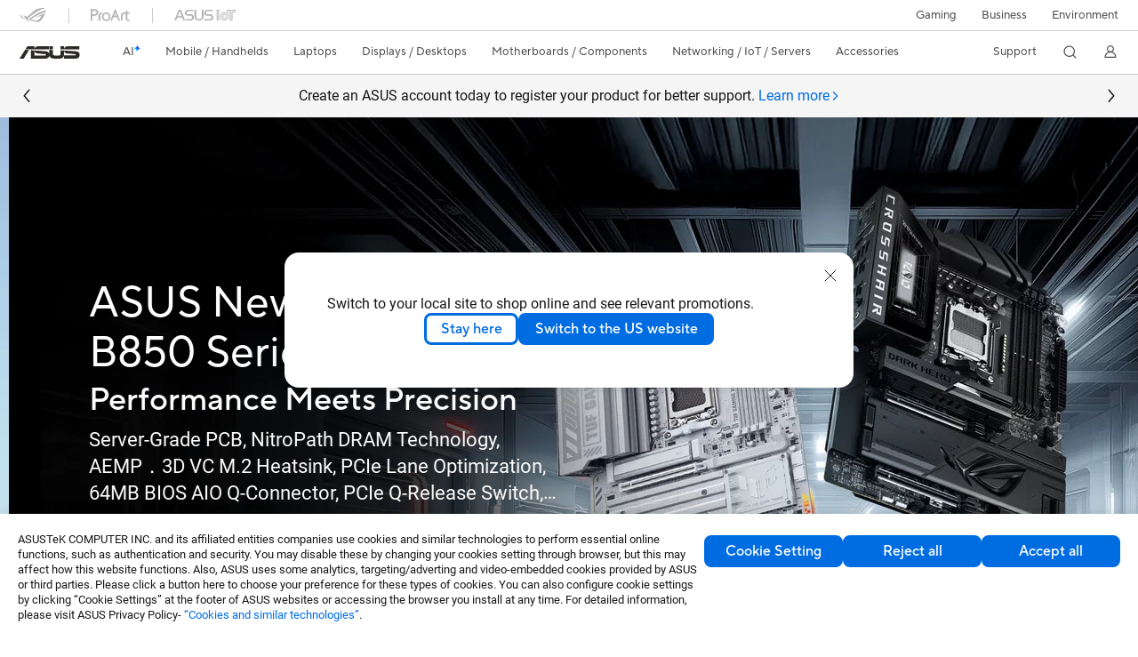

--- FILE ---
content_type: text/html; charset=utf-8
request_url: https://www.asus.com/
body_size: 67103
content:
<!doctype html>
<html data-n-head-ssr dir="ltr" lang="en-us" data-n-head="%7B%22dir%22:%7B%22ssr%22:%22ltr%22%7D,%22lang%22:%7B%22ssr%22:%22en-us%22%7D%7D">
  <head >
    <title>ASUS Global</title><meta data-n-head="ssr" charset="utf-8"><meta data-n-head="ssr" name="viewport" content="width=device-width, initial-scale=1, maximum-scale=5.0"><meta data-n-head="ssr" data-hid="description" name="description" content="Driven by innovation &amp; committed to quality, ASUS has a wide selection of best in class products. Find &amp; buy a laptop, phone, router, monitor, motherboard &amp; more"><meta data-n-head="ssr" data-hid="og:title" property="og:title" content="ASUS Global"><meta data-n-head="ssr" data-hid="og:type" property="og:type" content="website"><meta data-n-head="ssr" data-hid="og:site_name" property="og:site_name" content="ASUS Global"><meta data-n-head="ssr" data-hid="og:description" property="og:description" content="Driven by innovation &amp; committed to quality, ASUS has a wide selection of best in class products. Find &amp; buy a laptop, phone, router, monitor, motherboard &amp; more"><meta data-n-head="ssr" data-hid="og:url" property="og:url" content="https://www.asus.com"><meta data-n-head="ssr" data-hid="og:image" property="og:image" content="https://dlcdnimgs.asus.com/websites/global/Sno/79183.jpg"><meta data-n-head="ssr" data-hid="twitter:title" property="twitter:title" content="ASUS Global"><meta data-n-head="ssr" data-hid="twitter:site" property="twitter:site" content="@ASUS"><meta data-n-head="ssr" data-hid="twitter:description" property="twitter:description" content="Driven by innovation &amp; committed to quality, ASUS has a wide selection of best in class products. Find &amp; buy a laptop, phone, router, monitor, motherboard &amp; more"><meta data-n-head="ssr" data-hid="twitter:card" property="twitter:card" content="summary_large_image"><meta data-n-head="ssr" data-hid="twitter:image" property="twitter:image" content=""><link data-n-head="ssr" rel="icon" type="image/x-icon" href="/new_asus_ico_256x256.png"><link data-n-head="ssr" rel="alternate" hreflang="ar-AE" href="https://www.asus.com/me-ar/"><link data-n-head="ssr" rel="alternate" hreflang="ar-EG" href="https://www.asus.com/eg/"><link data-n-head="ssr" rel="alternate" hreflang="ar-SA" href="https://www.asus.com/sa-ar/"><link data-n-head="ssr" rel="alternate" hreflang="bg-BG" href="https://www.asus.com/bg/"><link data-n-head="ssr" rel="alternate" hreflang="cs-CZ" href="https://www.asus.com/cz/"><link data-n-head="ssr" rel="alternate" hreflang="da-DK" href="https://www.asus.com/dk/"><link data-n-head="ssr" rel="alternate" hreflang="de-CH" href="https://www.asus.com/ch-de/"><link data-n-head="ssr" rel="alternate" hreflang="de-DE" href="https://www.asus.com/de/"><link data-n-head="ssr" rel="alternate" hreflang="el-GR" href="https://www.asus.com/gr/"><link data-n-head="ssr" rel="alternate" hreflang="en" href="https://www.asus.com/"><link data-n-head="ssr" rel="alternate" hreflang="en-AE" href="https://www.asus.com/me-en/"><link data-n-head="ssr" rel="alternate" hreflang="en-AU" href="https://www.asus.com/au/"><link data-n-head="ssr" rel="alternate" hreflang="en-BD" href="https://www.asus.com/bd/"><link data-n-head="ssr" rel="alternate" hreflang="en-BN" href="https://www.asus.com/bn/"><link data-n-head="ssr" rel="alternate" hreflang="en-CA" href="https://www.asus.com/ca-en/"><link data-n-head="ssr" rel="alternate" hreflang="en-CH" href="https://www.asus.com/ch-en/"><link data-n-head="ssr" rel="alternate" hreflang="en-EE" href="https://www.asus.com/bt/"><link data-n-head="ssr" rel="alternate" hreflang="en-eg" href="https://www.asus.com/eg-en/"><link data-n-head="ssr" rel="alternate" hreflang="en-GB" href="https://www.asus.com/uk/"><link data-n-head="ssr" rel="alternate" hreflang="en-GR" href="https://www.asus.com/gr-en/"><link data-n-head="ssr" rel="alternate" hreflang="en-HK" href="https://www.asus.com/hk-en/"><link data-n-head="ssr" rel="alternate" hreflang="en-IE" href="https://www.asus.com/ie/"><link data-n-head="ssr" rel="alternate" hreflang="en-IN" href="https://www.asus.com/in/"><link data-n-head="ssr" rel="alternate" hreflang="en-LK" href="https://www.asus.com/lk/"><link data-n-head="ssr" rel="alternate" hreflang="en-LT" href="https://www.asus.com/bt/"><link data-n-head="ssr" rel="alternate" hreflang="en-LV" href="https://www.asus.com/bt/"><link data-n-head="ssr" rel="alternate" hreflang="en-MY" href="https://www.asus.com/my/"><link data-n-head="ssr" rel="alternate" hreflang="en-NG" href="https://www.asus.com/wa/"><link data-n-head="ssr" rel="alternate" hreflang="en-NP" href="https://www.asus.com/np/"><link data-n-head="ssr" rel="alternate" hreflang="en-NZ" href="https://www.asus.com/nz/"><link data-n-head="ssr" rel="alternate" hreflang="en-PH" href="https://www.asus.com/ph/"><link data-n-head="ssr" rel="alternate" hreflang="en-PK" href="https://www.asus.com/pk/"><link data-n-head="ssr" rel="alternate" hreflang="en-RS" href="https://www.asus.com/rs-en/"><link data-n-head="ssr" rel="alternate" hreflang="en-SA" href="https://www.asus.com/sa-en/"><link data-n-head="ssr" rel="alternate" hreflang="en-SG" href="https://www.asus.com/sg/"><link data-n-head="ssr" rel="alternate" hreflang="en-US" href="https://www.asus.com/us/"><link data-n-head="ssr" rel="alternate" hreflang="en-ZA" href="https://www.asus.com/za/"><link data-n-head="ssr" rel="alternate" hreflang="es-AR" href="https://www.asus.com/ar/"><link data-n-head="ssr" rel="alternate" hreflang="es-CL" href="https://www.asus.com/cl/"><link data-n-head="ssr" rel="alternate" hreflang="es-CO" href="https://www.asus.com/co/"><link data-n-head="ssr" rel="alternate" hreflang="es-EC" href="https://www.asus.com/ec/"><link data-n-head="ssr" rel="alternate" hreflang="es-ES" href="https://www.asus.com/es/"><link data-n-head="ssr" rel="alternate" hreflang="es-MX" href="https://www.asus.com/mx/"><link data-n-head="ssr" rel="alternate" hreflang="es-PE" href="https://www.asus.com/pe/"><link data-n-head="ssr" rel="alternate" hreflang="es-PY" href="https://www.asus.com/py/"><link data-n-head="ssr" rel="alternate" hreflang="es-UY" href="https://www.asus.com/uy/"><link data-n-head="ssr" rel="alternate" hreflang="fi-FI" href="https://www.asus.com/fi/"><link data-n-head="ssr" rel="alternate" hreflang="fr-BE" href="https://www.asus.com/be-fr/"><link data-n-head="ssr" rel="alternate" hreflang="fr-CA" href="https://www.asus.com/ca-fr/"><link data-n-head="ssr" rel="alternate" hreflang="fr-CH" href="https://www.asus.com/ch-fr/"><link data-n-head="ssr" rel="alternate" hreflang="fr-FR" href="https://www.asus.com/fr/"><link data-n-head="ssr" rel="alternate" hreflang="he-IL" href="https://www.asus.com/il/"><link data-n-head="ssr" rel="alternate" hreflang="hu-HU" href="https://www.asus.com/hu/"><link data-n-head="ssr" rel="alternate" hreflang="id-ID" href="https://www.asus.com/id/"><link data-n-head="ssr" rel="alternate" hreflang="it-IT" href="https://www.asus.com/it/"><link data-n-head="ssr" rel="alternate" hreflang="ja-JP" href="https://www.asus.com/jp/"><link data-n-head="ssr" rel="alternate" hreflang="km-KH" href="https://www.asus.com/kh/"><link data-n-head="ssr" rel="alternate" hreflang="ko-KR" href="https://www.asus.com/kr/"><link data-n-head="ssr" rel="alternate" hreflang="my-MM" href="https://www.asus.com/mm/"><link data-n-head="ssr" rel="alternate" hreflang="nl-BE" href="https://www.asus.com/be-nl/"><link data-n-head="ssr" rel="alternate" hreflang="nl-NL" href="https://www.asus.com/nl/"><link data-n-head="ssr" rel="alternate" hreflang="no-NO" href="https://www.asus.com/no/"><link data-n-head="ssr" rel="alternate" hreflang="pl-PL" href="https://www.asus.com/pl/"><link data-n-head="ssr" rel="alternate" hreflang="pt-BR" href="https://www.asus.com/br/"><link data-n-head="ssr" rel="alternate" hreflang="pt-PT" href="https://www.asus.com/pt/"><link data-n-head="ssr" rel="alternate" hreflang="ro-RO" href="https://www.asus.com/ro/"><link data-n-head="ssr" rel="alternate" hreflang="ru-RU" href="https://www.asus.com/ru/"><link data-n-head="ssr" rel="alternate" hreflang="sk-SK" href="https://www.asus.com/sk/"><link data-n-head="ssr" rel="alternate" hreflang="sl-si" href="https://www.asus.com/si/"><link data-n-head="ssr" rel="alternate" hreflang="sr-RS" href="https://www.asus.com/rs/"><link data-n-head="ssr" rel="alternate" hreflang="sv-SE" href="https://www.asus.com/se/"><link data-n-head="ssr" rel="alternate" hreflang="th-TH" href="https://www.asus.com/th/"><link data-n-head="ssr" rel="alternate" hreflang="tr-TR" href="https://www.asus.com/tr/"><link data-n-head="ssr" rel="alternate" hreflang="uk-UA" href="https://www.asus.com/ua-ua/"><link data-n-head="ssr" rel="alternate" hreflang="vi-VN" href="https://www.asus.com/vn/"><link data-n-head="ssr" rel="alternate" hreflang="zh-CN" href="https://www.asus.com.cn/"><link data-n-head="ssr" rel="alternate" hreflang="zh-HK" href="https://www.asus.com/hk/"><link data-n-head="ssr" rel="alternate" hreflang="zh-TW" href="https://www.asus.com/tw/"><link data-n-head="ssr" rel="canonical" href="https://www.asus.com/"><script data-n-head="ssr" src="" async></script><script data-n-head="ssr" src="" async></script><script data-n-head="ssr" type="text/javascript">(function (w, d, s, l, i) {
          w[l] = w[l] || [];
          w[l].push({'gtm.start': new Date().getTime(), event: 'gtm.js' });
          var f = d.getElementsByTagName(s)[0],
          j = d.createElement(s),
          dl = l != "dataLayer" ? "&l=" + l : "";
          j.defer = true;
          j.src = "https://www.googletagmanager.com/gtm.js?id=" + i + dl;
          f.parentNode.insertBefore(j, f);
          })(window, document, "script", "dataLayer", "GTM-NJRLM8");
          </script><script data-n-head="ssr" type="text/javascript" src="/nuxtStatic/js/jquery.min.js"></script><script data-n-head="ssr" type="text/javascript">window.AsusAPIConfig = {"system":"asus","websitePath":"global","theme":"asus","campaignId":"9f66f36a-32c8-454b-b4fb-b3c9b35f04b1","showHeaderPopUp":true}; </script><script data-n-head="ssr" type="text/javascript" src="https://dlcdnimgs.asus.com/vendor/subscribe-form/js/subscribeform.min.js"></script><script data-n-head="ssr" type="text/javascript" src="https://dlcdnimgs.asus.com/vendor/public/fonts/js/roboto.js" async></script><script data-n-head="ssr" data-hid="nuxt-jsonld-38879198" type="application/ld+json">
[
  {
    "@context": "http://schema.org",
    "@type": "Corporation",
    "name": "ASUS",
    "description": "Driven by innovation & committed to quality, ASUS has a wide selection of best in class products. Find & buy a laptop, phone, router, monitor, motherboard & more",
    "logo": "https://www.asus.com/media/img/2017/images/n-logo-asus.svg",
    "url": "https://www.asus.com/",
    "brand": {
      "@type": "Brand",
      "name": "ASUS"
    }
  },
  {
    "@context": "http://schema.org",
    "@type": "WebSite",
    "url": "https://www.asus.com/",
    "potentialAction": {
      "@type": "SearchAction",
      "target": "https://www.asus.com/searchresult?searchKey={search_term_string}",
      "query-input": "required name=search_term_string"
    }
  }
]
</script><link rel="stylesheet" href="/_nuxt/d03fa0112.css"><link rel="stylesheet" href="/_nuxt/9d2290112.css"><link rel="stylesheet" href="/_nuxt/f95560112.css"><link rel="stylesheet" href="/_nuxt/fc3c10112.css"><link rel="stylesheet" href="/_nuxt/926730112.css"><link rel="stylesheet" href="/_nuxt/733210112.css"><link rel="stylesheet" href="/_nuxt/173e20112.css"><link rel="stylesheet" href="/_nuxt/411ce0112.css"><link rel="stylesheet" href="/_nuxt/d14410112.css"><link rel="stylesheet" href="/_nuxt/4dd1c0112.css"><link rel="stylesheet" href="/_nuxt/820470112.css">
  </head>
  <body >
    <div data-server-rendered="true" id="__nuxt"><!----><div id="__layout"><div id="_defaultWrapper"><noscript><iframe src="//www.googletagmanager.com/ns.html?id=GTM-NJRLM8" height="0" width="0" style="display:none;visibility:hidden"></iframe></noscript> <div role="navigation" id="OfficialHeaderWrapper" lang="en-us" class="headerExternal asusOfficialHeader Header__headerWrapper__2E1QH" style="--space-width:0px;"><div id="wrapperDesktop" class="Header__wrapperDesktop__h6Pb2 Header__themeWhite__1yGlc"><div class="Header__accessibilitTool__21iRj"><button tabindex="0" aria-label="Skip to content" class="Header__skipToContent__2ar4U">
        Skip to content
      </button> <a tabindex="0" href="https://www.asus.com/content/Accessibility-Policy/" class="Header__accessibilityHelp__3yDRu">
        Accessibility help
      </a></div> <div id="headerLayerOne" class="Header__headerLayerOne__xBqqu"><div class="Header__headerLayerOneContainer__2nUEJ Header__themeWhite__1yGlc"><div class="Header__topLeftMenu__iiqYG Header__themeWhite__1yGlc"><div class="Header__imageContainer__2KPMI Header__themeWhite__1yGlc Header__firstItem__3aTuO"><a href="https://rog.asus.com/" target="_blank" rel="" class="Header__logo__22hjG"><img src="https://www.asus.com/media/Odin/images/header/ROG_normal.svg" alt="ROG" class="Header__defaultImage__1kdR0"> <img src="https://www.asus.com/media/Odin/images/header/ROG_hover.svg" alt="ROG" class="Header__hoverImage__1OOKy"></a></div><div class="Header__imageContainer__2KPMI Header__themeWhite__1yGlc"><a href="https://www.asus.com/ProArt/" target="_Self" rel="" class="Header__logo__22hjG"><img src="https://www.asus.com/media/Odin/images/header/ProArt_normal.svg" alt="ProArt" class="Header__defaultImage__1kdR0"> <img src="https://www.asus.com/media/Odin/images/header/ProArt_hover.svg" alt="ProArt" class="Header__hoverImage__1OOKy"></a></div><div class="Header__imageContainer__2KPMI Header__themeWhite__1yGlc"><a href="https://iot.asus.com/" target="_blank" rel="" class="Header__logo__22hjG"><img src="https://www.asus.com/media/Odin/images/header/IoT_normal.svg" alt="ASUS IoT" class="Header__defaultImage__1kdR0"> <img src="https://www.asus.com/media/Odin/images/header/IoT_hover.svg" alt="ASUS IoT" class="Header__hoverImage__1OOKy"></a></div></div> <div class="Header__topRightMenu__2ix8W Header__themeWhite__1yGlc"><div tabindex="0" role="button" aria-haspopup="true" aria-expanded="false" class="Header__themeWhite__1yGlc Header__topRightMenuItem__1W7va"><div><span class="Header__textContainer__1zgYq">
                  Gaming
                </span> <!----></div></div><div class="Header__themeWhite__1yGlc Header__topRightMenuItem__1W7va"><div><a href="https://www.asus.com/business/" target="_Blank" rel="" class="Header__textContainer__1zgYq">
                  Business
                </a></div></div><div class="Header__themeWhite__1yGlc Header__topRightMenuItem__1W7va"><div><a href="https://www.asus.com/content/sustainability-environment/" target="_Blank" rel="" class="Header__textContainer__1zgYq">
                  Environment
                </a></div></div></div></div></div> <div class="Header__headerBar__1csGL Header__themeWhite__1yGlc"><div tabindex="0" role="button" aria-label="menu open button" class="Header__menuOpenBtn__1uNJE Header__themeWhite__1yGlc"></div> <div class="Header__asusLogoContainer__18Tvl"><div role="link" tabindex="0" aria-label="ASUS Official Site Homepage" class="Header__asusLogo__3kBbE Header__themeWhite__1yGlc"></div></div> <div class="Header__searchAndCart__3PK6X"><div aria-label="Search" role="button" tabindex="0" class="Header__item__zmemY Header__search__2Wbxu Header__themeWhite__1yGlc"></div> <!----></div></div> <div class="HeaderSearchDropDownMenu__wrapperSearchDropDownMenu__31mT8"><div class="HeaderSearchDropDownMenu__headerSearchDropDownMenu__TfL4d"><div class="HeaderSearchDropDownMenu__innerWeaper__1jtC7" style="display:none;"><div class="HeaderSearchDropDownMenu__searchInputContainerBox__3Baaj"><div class="HeaderSearchDropDownMenu__searchInputContainer__2NlT1"><!----> <input type="text" maxlength="250" role="combobox" aria-label="Search ASUS.com" aria-autocomplete="list" aria-owns="Quick links suggestion" aria-expanded="false" placeholder="Search ASUS.com" value="" class="HeaderSearchDropDownMenu__searchInput__2r0So HeaderSearchDropDownMenu__noKeyWord__1MjlB"> <div tabindex="0" role="button" aria-label="Clear search term" class="HeaderSearchDropDownMenu__closeSearchIcon__31ILF" style="display:none;"><svg width="24" height="24" viewBox="0 0 24 24" fill="none" xmlns="http://www.w3.org/2000/svg" svg-inline role="presentation" focusable="false" tabindex="-1"><path d="M18 6L6 18M6 6l12 12" stroke="#181818" stroke-linecap="round"></path></svg></div></div> <!----></div> <!----></div> <div class="HeaderSearchDropDownMenu__overlayer__3nIPD"></div></div></div> <div class="Header__windowMask__39j-5"></div> <div class="Header__headerLayerTwo__115Eu"><div class="Header__headerLayerTwoContainer__2nAz4"><div class="Header__asusLogoContainer__18Tvl"><div role="link" tabindex="0" aria-label="ASUS Official Site Homepage" class="Header__asusLogo__3kBbE Header__themeWhite__1yGlc"></div></div> <div class="Header__spaceForAsusLogo__1k1A-"></div> <div class="Header__sideMenuClose__CrXWr"><div tabindex="-1" aria-label="menu close button" aria-hidden="true" class="Header__closeBtn__2npQc Header__themeWhite__1yGlc"></div></div> <div class="Header__navContainer__beKIL"><nav aria-label="Navigation" class="mainNavigationList Header__mainNavigationList__2LD5y"><!----> <!----> <div class="Header__menuOuter__xBkro"><div id="aiMenu" tabindex="0" role="button" aria-haspopup="menu" aria-expanded="false" aria-label="ASUS Store" class="mainNavigationItem Header__mainNavigationItem__26BOR Header__storeMenuItem__3xWUL Header__aiMenuItem__1-AZK Header__themeWhite__1yGlc"><span class="Header__aiMenuItemTitle__1-3Uv">
                    AI
                    <div class="Header__aiStarButton__1Q4M-"><svg width="7" height="9" viewBox="0 0 7 9" fill="none" xmlns="http://www.w3.org/2000/svg" svg-inline role="presentation" focusable="false" tabindex="-1"><path d="M3.658.645C3.277 1.891 2.355 3.651.142 4.281c-.159.045-.198.326-.049.373 1.028.324 2.56 1.221 2.791 3.702.018.19.22.193.279.003.385-1.265 1.293-3.11 3.371-3.709.154-.044.183-.322.039-.37C5.58 3.956 4.18 3.068 3.94.644 3.921.45 3.718.453 3.66.645h-.001z" fill="url(#paint0_linear_2805_5699)"></path><defs><linearGradient id="paint0_linear_2805_5699" x1="4.877" y1="2.744" x2="1.128" y2="6.467" gradientUnits="userSpaceOnUse"><stop offset=".05" stop-color="#7761FF"></stop><stop offset=".12" stop-color="#535DFF"></stop><stop offset=".22" stop-color="#2659FF"></stop><stop offset=".3" stop-color="#0A56FF"></stop><stop offset=".35" stop-color="#0056FF"></stop><stop offset=".61" stop-color="#1E9CFF"></stop><stop offset=".83" stop-color="#37D5FF"></stop><stop offset=".88" stop-color="#36D9F8"></stop><stop offset=".94" stop-color="#36E4E5"></stop><stop offset="1" stop-color="#35F5CB"></stop></linearGradient></defs></svg></div></span> <!----></div> <!----></div> <div class="Header__spaceForMenuItem__14d_b"></div> <!----> <div tabindex="0" role="button" aria-haspopup="menu" aria-expanded="false" class="mainNavigationItem Header__mainNavigationItem__26BOR Header__themeWhite__1yGlc"><span>
                  Mobile / Handhelds
                </span> <span class="Header__toggleBtn__22kb_ Header__openBtn__3InIG"></span></div> <div class="Header__spaceForMenuItem__14d_b"></div> <!----><div tabindex="0" role="button" aria-haspopup="menu" aria-expanded="false" class="mainNavigationItem Header__mainNavigationItem__26BOR Header__themeWhite__1yGlc"><span>
                  Laptops
                </span> <span class="Header__toggleBtn__22kb_ Header__openBtn__3InIG"></span></div> <div class="Header__spaceForMenuItem__14d_b"></div> <!----><div tabindex="0" role="button" aria-haspopup="menu" aria-expanded="false" class="mainNavigationItem Header__mainNavigationItem__26BOR Header__themeWhite__1yGlc"><span>
                  Displays / Desktops
                </span> <span class="Header__toggleBtn__22kb_ Header__openBtn__3InIG"></span></div> <div class="Header__spaceForMenuItem__14d_b"></div> <!----><div tabindex="0" role="button" aria-haspopup="menu" aria-expanded="false" class="mainNavigationItem Header__mainNavigationItem__26BOR Header__themeWhite__1yGlc"><span>
                  Motherboards / Components
                </span> <span class="Header__toggleBtn__22kb_ Header__openBtn__3InIG"></span></div> <div class="Header__spaceForMenuItem__14d_b"></div> <!----><div tabindex="0" role="button" aria-haspopup="menu" aria-expanded="false" class="mainNavigationItem Header__mainNavigationItem__26BOR Header__themeWhite__1yGlc"><span>
                  Networking / IoT / Servers
                </span> <span class="Header__toggleBtn__22kb_ Header__openBtn__3InIG"></span></div> <div class="Header__spaceForMenuItem__14d_b"></div> <!----><div tabindex="0" role="button" aria-haspopup="menu" aria-expanded="false" class="mainNavigationItem Header__mainNavigationItem__26BOR Header__themeWhite__1yGlc"><span>
                  Accessories
                </span> <span class="Header__toggleBtn__22kb_ Header__openBtn__3InIG"></span></div> <div class="Header__spaceForMenuItem__14d_b"></div> <!----> <div class="Header__sideMenuContentSection__2UXUJ"><div class="Header__item__zmemY"><div tabindex="0" aria-expanded="false" class="Header__levelOneList__1pHn3">
                      Support
                      <span class="Header__toggleBtn__22kb_ Header__openBtn__3InIG Header__show__14ec2"></span> <span class="Header__toggleBtn__22kb_ Header__collapseBtn__-yBN9"></span></div> <div class="Header__levelTwoListBox__1rdVc" style="display:none;"><a href="https://www.asus.com/support/" tabindex="-1" target="_Blank" rel="" class="Header__levelTwoList__oZVZ2">
                      Support
                    </a><a href="https://zentalk.asus.com/" tabindex="-1" target="_Blank" rel="" class="Header__levelTwoList__oZVZ2">
                      ZenTalk
                    </a><a href="https://www.asus.com/support/Download-Center/" tabindex="-1" target="_Self" rel="" class="Header__levelTwoList__oZVZ2">
                      Drivers and manuals
                    </a><a href="https://www.asus.com/support/rma-location" tabindex="-1" target="_Self" rel="" class="Header__levelTwoList__oZVZ2">
                      Check repair status
                    </a><a href="https://www.asus.com/support/MyASUS-deeplink/" tabindex="-1" target="_Self" rel="" class="Header__levelTwoList__oZVZ2">
                      MyASUS
                    </a></div></div> <div class="Header__item__zmemY"><div tabindex="0" role="button" aria-label="Member Account" aria-expanded="false" class="Header__levelOneList__1pHn3 Header__member__1MdQw Header__themeWhite__1yGlc">
                  My Account
                  <span class="Header__toggleBtn__22kb_ Header__openBtn__3InIG Header__show__14ec2"></span> <span class="Header__toggleBtn__22kb_ Header__collapseBtn__-yBN9"></span></div> <!----></div></div> <div class="Header__sideMenuContentSection__2UXUJ"><div class="Header__item__zmemY"><div tabindex="0" role="button" aria-expanded="false" class="Header__levelOneList__1pHn3">
                      Gaming
                      <span class="Header__toggleBtn__22kb_ Header__openBtn__3InIG Header__show__14ec2"></span> <span class="Header__toggleBtn__22kb_ Header__collapseBtn__-yBN9"></span></div> <div class="Header__levelTwoListBox__1rdVc" style="display:none;"><a href="https://rog.asus.com/" tabindex="-1" target="_Blank" rel="" class="Header__levelTwoList__oZVZ2">
                      ROG - Republic of Gamers
                    </a><a href="https://www.asus.com/campaign/tuf-gaming/" tabindex="-1" target="_Blank" rel="" class="Header__levelTwoList__oZVZ2">
                      TUF Gaming
                    </a></div></div><div class="Header__item__zmemY"><div tabindex="0" role="button" aria-expanded="false" class="Header__levelOneList__1pHn3"><a href="https://www.asus.com/business/" target="_Blank" rel="">
                        Business
                      </a></div> <div class="Header__levelTwoListBox__1rdVc" style="display:none;"></div></div><div class="Header__item__zmemY"><div tabindex="0" role="button" aria-expanded="false" class="Header__levelOneList__1pHn3"><a href="https://www.asus.com/content/sustainability-environment/" target="_Blank" rel="">
                        Environment
                      </a></div> <div class="Header__levelTwoListBox__1rdVc" style="display:none;"></div></div> <div class="Header__item__zmemY"><a href="https://rog.asus.com/" target="_Blank" rel=""><div class="Header__levelOneList__1pHn3"><img src="https://www.asus.com/media/Odin/images/header/ROG_hover.svg" alt="ROG" class="Header__defaultImage__1kdR0"></div></a></div><div class="Header__item__zmemY"><a href="https://www.asus.com/ProArt/" target="_Self" rel=""><div class="Header__levelOneList__1pHn3"><img src="https://www.asus.com/media/Odin/images/header/ProArt_hover.svg" alt="ProArt" class="Header__defaultImage__1kdR0"></div></a></div><div class="Header__item__zmemY"><a href="https://iot.asus.com/" target="" rel=""><div class="Header__levelOneList__1pHn3"><img src="https://www.asus.com/media/Odin/images/header/IoT_hover.svg" alt="ASUS IoT" class="Header__defaultImage__1kdR0"></div></a></div></div> <div class="Header__sideMenuMobileSpace__WoCC_"></div></nav> <div class="Header__subNavigationList__1Wmem"><div tabindex="0" role="button" aria-haspopup="true" aria-expanded="false" class="Header__secondRightMenuItem__nevQN Header__themeWhite__1yGlc Header__hasBottomLine__2D8OJ"><div class="Header__inlineFlex__1Jk6H"><span>
                      Support
                    </span> <!----></div></div> <div class="Header__spaceForMenuItem__14d_b"></div> <div tabindex="0" aria-label="Search" role="button" aria-expanded="false" class="headerIcon Header__searchAndMemberFeatureItem__OxZtB Header__search__2Wbxu Header__themeWhite__1yGlc"></div> <!----> <!----> <div class="Header__spaceForMenuItem__14d_b"></div> <div tabindex="0" aria-label="Member Account" role="button" aria-expanded="false" class="headerIcon Header__searchAndMemberFeatureItem__OxZtB Header__member__1MdQw Header__themeWhite__1yGlc"><!----></div></div></div></div></div> <div></div></div> <!----></div> <div role="main"><div tabindex="0" id="skipContentFocus"><div headerMargin="1" class="PromotionBanner__wrapper__boR2j"><div class="PromotionBanner__sliderSection__3ZS_w"><div role="tablist" class="swiper-wrapper PromotionBanner__swiperWrapper__3Zvm4"><div data-index="0" role="none" class="swiper-slide PromotionBanner__swiperSlide__2X56Y"><div class="PromotionBanner__swiperContainer__2irjI"><!----> <div class="PromotionBanner__text__1HGpW swiper-slide-content">
            Create an ASUS account today to register your product for better support.
            <a href="https://account.asus.com/registerform.aspx" target="_self" rel="" tabindex="0" data-theme="Blue" role="tab" class="link normal enableArrow TextLink__normal__1TTQw TextLink__enableArrow__30-YZ TextLink__link__2Xbkj"><!----> <span class="LinkText TextLink__LinkText__3SIPQ">
              Learn more
            </span> <svg xmlns="http://www.w3.org/2000/svg" width="12" height="12" fill="none" viewBox="0 0 9 9" svg-inline="" aria-hidden="true" role="presentation" focusable="false" tabindex="-1" class="arrowRightSVG"><path stroke="#006ce1" stroke-linecap="round" stroke-linejoin="round" stroke-miterlimit="10" d="M3.375 1.406L6.581 4.5 3.375 7.594"></path></svg></a></div></div></div><div data-index="1" role="none" class="swiper-slide PromotionBanner__swiperSlide__2X56Y"><div class="PromotionBanner__swiperContainer__2irjI"><!----> <div class="PromotionBanner__text__1HGpW swiper-slide-content">
            ASUS news has moved to ASUS Pressroom.
            <a href="https://press.asus.com/" target="_self" rel="" tabindex="0" data-theme="Blue" role="tab" class="link normal enableArrow TextLink__normal__1TTQw TextLink__enableArrow__30-YZ TextLink__link__2Xbkj"><!----> <span class="LinkText TextLink__LinkText__3SIPQ">
              Visit now!
            </span> <svg xmlns="http://www.w3.org/2000/svg" width="12" height="12" fill="none" viewBox="0 0 9 9" svg-inline="" aria-hidden="true" role="presentation" focusable="false" tabindex="-1" class="arrowRightSVG"><path stroke="#006ce1" stroke-linecap="round" stroke-linejoin="round" stroke-miterlimit="10" d="M3.375 1.406L6.581 4.5 3.375 7.594"></path></svg></a></div></div></div></div> <div slot="button-prev" aria-label="Previous slide" class="swiper-button-prev swiper-promotion-button-prev PromotionBanner__swiperPrevButton__7nnEy"><svg width="16" height="16" viewBox="0 0 16 16" fill="none" xmlns="http://www.w3.org/2000/svg" svg-inline aria-hidden="true" role="presentation" focusable="false" tabindex="-1"><path d="M10.75 14.25l-5.5-6.5 5.5-6.5" stroke="#181818" stroke-width="1.5" stroke-linecap="round" stroke-linejoin="round"></path></svg></div> <div slot="button-next" aria-label="Next slide" class="swiper-button-next swiper-promotion-button-next PromotionBanner__swiperNextButton__1LjvT"><svg width="16" height="16" viewBox="0 0 16 16" fill="none" xmlns="http://www.w3.org/2000/svg" svg-inline aria-hidden="true" role="presentation" focusable="false" tabindex="-1"><path d="M5.25 14.25l5.5-6.5-5.5-6.5" stroke="#181818" stroke-width="1.5" stroke-linecap="round" stroke-linejoin="round"></path></svg></div></div></div> <div id="heroBanner" tabindex="0" class="heroBanner HeroBanner__imageCarousel__36Rvp HeroBanner__imageCarouselHeroBanner__3ELYr HeroBanner__headerMargin__30p2_ HeroBanner__promotionBannerMargin__3swBt"><div class="HeroBanner__inner__1Ym3L HeroBanner__firstTiming__2nUpz" style="transform:translateX(0%);width:600%;"><div class="HeroBanner__item__3nU6C"><a href="https://www.asus.com/laptops/for-work/expertbook/asus-expertbook-ultra/" rel="" aria-label="Learn more ASUS ExpertBook Ultra" tabindex="0" aria-hidden="false"><picture><source type="image/webp" media="(min-width: 1280px)" srcset="/WebsitesBanner/global/banners/jrb2xy4ipdqjpigd/jrb2xy4ipdqjpigd-0_0_desktop_0_1X.jpg?webp  1x, /WebsitesBanner/global/banners/jrb2xy4ipdqjpigd/jrb2xy4ipdqjpigd-0_0_desktop_0_2X.jpg?webp 2x"> <source media="(min-width: 1280px)" srcset="/WebsitesBanner/global/banners/jrb2xy4ipdqjpigd/jrb2xy4ipdqjpigd-0_0_desktop_0_1X.jpg 1x, /WebsitesBanner/global/banners/jrb2xy4ipdqjpigd/jrb2xy4ipdqjpigd-0_0_desktop_0_2X.jpg 2x"> <source type="image/webp" media="(min-width: 731px) and (max-width:1279px)" srcset="/WebsitesBanner/global/banners/jrb2xy4ipdqjpigd/jrb2xy4ipdqjpigd-0_0_tablet_0_1X.jpg?webp 1x, /WebsitesBanner/global/banners/jrb2xy4ipdqjpigd/jrb2xy4ipdqjpigd-0_0_tablet_0_2X.jpg?webp 2x"> <source media="(min-width: 731px) and (max-width:1279px)" srcset="/WebsitesBanner/global/banners/jrb2xy4ipdqjpigd/jrb2xy4ipdqjpigd-0_0_tablet_0_1X.jpg 1x, /WebsitesBanner/global/banners/jrb2xy4ipdqjpigd/jrb2xy4ipdqjpigd-0_0_tablet_0_2X.jpg 2x"> <source type="image/webp" media="(max-width: 730px)" srcset="/WebsitesBanner/global/banners/jrb2xy4ipdqjpigd/jrb2xy4ipdqjpigd-0_0_mobile_0_1X.jpg?webp 1x, /WebsitesBanner/global/banners/jrb2xy4ipdqjpigd/jrb2xy4ipdqjpigd-0_0_mobile_0_2X.jpg?webp 2x"> <source media="(max-width: 730px)" srcset="/WebsitesBanner/global/banners/jrb2xy4ipdqjpigd/jrb2xy4ipdqjpigd-0_0_mobile_0_1X.jpg 1x, /WebsitesBanner/global/banners/jrb2xy4ipdqjpigd/jrb2xy4ipdqjpigd-0_0_mobile_0_2X.jpg 2x"> <img src="/WebsitesBanner/global/banners/jrb2xy4ipdqjpigd/jrb2xy4ipdqjpigd-0_0_desktop_0_1X.jpg" alt="ASUS ExpertBook Ultra" class="HeroBanner__itemBackgroudImage__2lBz_"></picture></a> <div class="HeroBanner__bannerInfo__djQPV HeroBanner__BannerItemBottom__1BdC2"><div tabindex="-1" class="HeroBanner__infoHead__16Zhu"><a href="https://www.asus.com/laptops/for-work/expertbook/asus-expertbook-ultra/" aria-label="ASUS ExpertBook Ultra" style="color:#181818;"><!----> <span style="font-family:TTNormsStdCondensedNormal;font-size:26px;line-height:34px;">ASUS ExpertBook Ultra</span></a></div> <div class="HeroBanner__infoTag__2jbKP"><a href="https://www.asus.com/laptops/for-work/expertbook/asus-expertbook-ultra/" style="color:#181818;"><!----> <span style="font-family:'TTNormsProMedium';">Brilliance in Motion</span></a></div> <!----> <div class="HeroBanner__infoBtn__FQazy"><!----> <a href="https://www.asus.com/laptops/for-work/expertbook/asus-expertbook-ultra/" target="_self" rel="" class="GhostButton__normal__MPeDn GhostButton__specificColor__1m_6e GhostButton__link__xTS-3 HeroBanner__ghostButton__1wHb6" style="color:#006CE1;"><span class="GhostButton__LinkText__1DiK4">
            Learn More
           <svg xmlns="http://www.w3.org/2000/svg" width="12" height="12" fill="none" viewBox="0 0 9 9" svg-inline tabindex role="presentation" focusable="false" class="GhostButton__arrowRightSVG__eqY5j"><path stroke="#006ce1" stroke-linecap="round" stroke-linejoin="round" stroke-miterlimit="10" d="M3.375 1.406L6.581 4.5 3.375 7.594"></path></svg></span></a></div></div> <div><!----></div> <!----></div><div class="HeroBanner__item__3nU6C"><a href="https://www.asus.com/microsite/motherboard/amd-am5-ryzen-9000-x3d-x870e-x870-b850-b840/?utm_source=official-site&amp;utm_medium=asus-x870e-hero-banner" target="_self" rel="" aria-label="Learn more ASUS New X870E/X870 B850 Series (2026/1/6 08:00 online)" tabindex="-1" aria-hidden="true"><picture><source type="image/webp" media="(min-width: 1280px)" srcset="/WebsitesBanner/global/banners/l1w8eqjau3uy7iet/l1w8eqjau3uy7iet-0_0_desktop_0_1X.jpg?webp  1x, /WebsitesBanner/global/banners/l1w8eqjau3uy7iet/l1w8eqjau3uy7iet-0_0_desktop_0_2X.jpg?webp 2x"> <source media="(min-width: 1280px)" srcset="/WebsitesBanner/global/banners/l1w8eqjau3uy7iet/l1w8eqjau3uy7iet-0_0_desktop_0_1X.jpg 1x, /WebsitesBanner/global/banners/l1w8eqjau3uy7iet/l1w8eqjau3uy7iet-0_0_desktop_0_2X.jpg 2x"> <source type="image/webp" media="(min-width: 731px) and (max-width:1279px)" srcset="/WebsitesBanner/global/banners/l1w8eqjau3uy7iet/l1w8eqjau3uy7iet-0_0_tablet_0_1X.jpg?webp 1x, /WebsitesBanner/global/banners/l1w8eqjau3uy7iet/l1w8eqjau3uy7iet-0_0_tablet_0_2X.jpg?webp 2x"> <source media="(min-width: 731px) and (max-width:1279px)" srcset="/WebsitesBanner/global/banners/l1w8eqjau3uy7iet/l1w8eqjau3uy7iet-0_0_tablet_0_1X.jpg 1x, /WebsitesBanner/global/banners/l1w8eqjau3uy7iet/l1w8eqjau3uy7iet-0_0_tablet_0_2X.jpg 2x"> <source type="image/webp" media="(max-width: 730px)" srcset="/WebsitesBanner/global/banners/l1w8eqjau3uy7iet/l1w8eqjau3uy7iet-0_0_mobile_0_1X.jpg?webp 1x, /WebsitesBanner/global/banners/l1w8eqjau3uy7iet/l1w8eqjau3uy7iet-0_0_mobile_0_2X.jpg?webp 2x"> <source media="(max-width: 730px)" srcset="/WebsitesBanner/global/banners/l1w8eqjau3uy7iet/l1w8eqjau3uy7iet-0_0_mobile_0_1X.jpg 1x, /WebsitesBanner/global/banners/l1w8eqjau3uy7iet/l1w8eqjau3uy7iet-0_0_mobile_0_2X.jpg 2x"> <img loading="lazy" src="/WebsitesBanner/global/banners/l1w8eqjau3uy7iet/l1w8eqjau3uy7iet-0_0_desktop_0_1X.jpg" alt="ASUS New X870E/X870 B850 Series" class="HeroBanner__itemBackgroudImage__2lBz_"></picture></a> <div class="HeroBanner__bannerInfo__djQPV HeroBanner__BannerItemBottom__1BdC2"><div tabindex="-1" class="HeroBanner__infoHead__16Zhu"><a href="https://www.asus.com/microsite/motherboard/amd-am5-ryzen-9000-x3d-x870e-x870-b850-b840/?utm_source=official-site&amp;utm_medium=asus-x870e-hero-banner" aria-label="ASUS New X870E/X870/B850 Series" style="color:#FFFFFF;"><!----> <span style="font-family:'TTNormsProNormal';font-size:18px;line-height:26px;">ASUS New X870E/X870/B850 Series</span></a></div> <div class="HeroBanner__infoTag__2jbKP"><a href="https://www.asus.com/microsite/motherboard/amd-am5-ryzen-9000-x3d-x870e-x870-b850-b840/?utm_source=official-site&amp;utm_medium=asus-x870e-hero-banner" style="color:#FFFFFF;"><!----> <span style="font-family:'TTNormsProMedium';">Performance Meets Precision</span></a></div> <div class="HeroBanner__infoDesc__EVGSR"><a href="https://www.asus.com/microsite/motherboard/amd-am5-ryzen-9000-x3d-x870e-x870-b850-b840/?utm_source=official-site&amp;utm_medium=asus-x870e-hero-banner" style="color:#FFFFFF;"><!----> <span style="font-family: TTNormsProNormal;">Server-Grade PCB, NitroPath DRAM Technology, AEMP．3D VC M.2 Heatsink, PCIe Lane Optimization, 64MB BIOS AIO Q-Connector, PCIe Q-Release Switch,  M.2 Q-Release．AI Cache Boost, ASUS AI Advisor</span></a></div> <div class="HeroBanner__infoBtn__FQazy"><!----> <a href="https://www.asus.com/microsite/motherboard/amd-am5-ryzen-9000-x3d-x870e-x870-b850-b840/?utm_source=official-site&amp;utm_medium=asus-x870e-hero-banner" target="_self" rel="" class="GhostButton__normal__MPeDn GhostButton__specificColor__1m_6e GhostButton__link__xTS-3 HeroBanner__ghostButton__1wHb6" style="color:#FFFFFF;"><span class="GhostButton__LinkText__1DiK4">
            Learn More
           <svg xmlns="http://www.w3.org/2000/svg" width="12" height="12" fill="none" viewBox="0 0 9 9" svg-inline tabindex role="presentation" focusable="false" class="GhostButton__arrowRightSVG__eqY5j"><path stroke="#006ce1" stroke-linecap="round" stroke-linejoin="round" stroke-miterlimit="10" d="M3.375 1.406L6.581 4.5 3.375 7.594"></path></svg></span></a></div></div> <div><!----></div> <!----></div><div class="HeroBanner__item__3nU6C"><a href="https://www.asus.com/laptops/for-home/zenbook/asus-zenbook-duo-ux8407" rel="" aria-label="Learn more ASUS Zenbook DUO (2026/1/7 01:00 Online)" tabindex="-1" aria-hidden="true"><picture><source type="image/webp" media="(min-width: 1280px)" srcset="/WebsitesBanner/global/banners/g1qiwvofy8vpegef/g1qiwvofy8vpegef-0_0_desktop_0_1X.jpg?webp  1x, /WebsitesBanner/global/banners/g1qiwvofy8vpegef/g1qiwvofy8vpegef-0_0_desktop_0_2X.jpg?webp 2x"> <source media="(min-width: 1280px)" srcset="/WebsitesBanner/global/banners/g1qiwvofy8vpegef/g1qiwvofy8vpegef-0_0_desktop_0_1X.jpg 1x, /WebsitesBanner/global/banners/g1qiwvofy8vpegef/g1qiwvofy8vpegef-0_0_desktop_0_2X.jpg 2x"> <source type="image/webp" media="(min-width: 731px) and (max-width:1279px)" srcset="/WebsitesBanner/global/banners/g1qiwvofy8vpegef/g1qiwvofy8vpegef-0_0_tablet_0_1X.jpg?webp 1x, /WebsitesBanner/global/banners/g1qiwvofy8vpegef/g1qiwvofy8vpegef-0_0_tablet_0_2X.jpg?webp 2x"> <source media="(min-width: 731px) and (max-width:1279px)" srcset="/WebsitesBanner/global/banners/g1qiwvofy8vpegef/g1qiwvofy8vpegef-0_0_tablet_0_1X.jpg 1x, /WebsitesBanner/global/banners/g1qiwvofy8vpegef/g1qiwvofy8vpegef-0_0_tablet_0_2X.jpg 2x"> <source type="image/webp" media="(max-width: 730px)" srcset="/WebsitesBanner/global/banners/g1qiwvofy8vpegef/g1qiwvofy8vpegef-0_0_mobile_0_1X.jpg?webp 1x, /WebsitesBanner/global/banners/g1qiwvofy8vpegef/g1qiwvofy8vpegef-0_0_mobile_0_2X.jpg?webp 2x"> <source media="(max-width: 730px)" srcset="/WebsitesBanner/global/banners/g1qiwvofy8vpegef/g1qiwvofy8vpegef-0_0_mobile_0_1X.jpg 1x, /WebsitesBanner/global/banners/g1qiwvofy8vpegef/g1qiwvofy8vpegef-0_0_mobile_0_2X.jpg 2x"> <img loading="lazy" src="/WebsitesBanner/global/banners/g1qiwvofy8vpegef/g1qiwvofy8vpegef-0_0_desktop_0_1X.jpg" alt="Two ASUS Zenbook DUO are displayed in a minimalist, reflective setting." class="HeroBanner__itemBackgroudImage__2lBz_"></picture></a> <div class="HeroBanner__bannerInfo__djQPV HeroBanner__BannerItemTop__19Bty"><div tabindex="-1" class="HeroBanner__infoHead__16Zhu"><a href="https://www.asus.com/laptops/for-home/zenbook/asus-zenbook-duo-ux8407" aria-label="ASUS Zenbook DUO" style="color:#181818;"><!----> <span style="font-family:'TTNormsProNormal';font-size:22px;line-height:30px;">ASUS Zenbook DUO</span></a></div> <div class="HeroBanner__infoTag__2jbKP"><a href="https://www.asus.com/laptops/for-home/zenbook/asus-zenbook-duo-ux8407" style="color:#181818;"><!----> <span style="font-family:'TTNormsProMedium';font-size:32px;line-height:40px;">Let’s DUO it</span></a></div> <div class="HeroBanner__infoDesc__EVGSR"><a href="https://www.asus.com/laptops/for-home/zenbook/asus-zenbook-duo-ux8407" style="color:#616161;"><!----> <span style="font-family:'Roboto';font-size:12px;line-height:16px;">Copilot+ PCs are the fastest, most intelligent Windows PCs ever</span></a></div> <div class="HeroBanner__infoBtn__FQazy"><!----> <a href="https://www.asus.com/laptops/for-home/zenbook/asus-zenbook-duo-ux8407" target="_self" rel="" class="GhostButton__normal__MPeDn GhostButton__specificColor__1m_6e GhostButton__link__xTS-3 HeroBanner__ghostButton__1wHb6" style="color:#181818;"><span class="GhostButton__LinkText__1DiK4">
            Learn More
           <svg xmlns="http://www.w3.org/2000/svg" width="12" height="12" fill="none" viewBox="0 0 9 9" svg-inline tabindex role="presentation" focusable="false" class="GhostButton__arrowRightSVG__eqY5j"><path stroke="#006ce1" stroke-linecap="round" stroke-linejoin="round" stroke-miterlimit="10" d="M3.375 1.406L6.581 4.5 3.375 7.594"></path></svg></span></a></div></div> <div><!----></div> <!----></div><div class="HeroBanner__item__3nU6C"><a href="https://www.asus.com/networking-iot-servers/desktop-ai-supercomputer/ultra-small-ai-supercomputers/asus-ascent-gx10/" rel="" aria-label="Learn more ASUS Ascent GX10 banner" tabindex="-1" aria-hidden="true"><picture><source type="image/webp" media="(min-width: 1280px)" srcset="/WebsitesBanner/global/banners/m5zspokxu1f09lgv/m5zspokxu1f09lgv-0_0_desktop_0_1X.jpg?webp  1x, /WebsitesBanner/global/banners/m5zspokxu1f09lgv/m5zspokxu1f09lgv-0_0_desktop_0_2X.jpg?webp 2x"> <source media="(min-width: 1280px)" srcset="/WebsitesBanner/global/banners/m5zspokxu1f09lgv/m5zspokxu1f09lgv-0_0_desktop_0_1X.jpg 1x, /WebsitesBanner/global/banners/m5zspokxu1f09lgv/m5zspokxu1f09lgv-0_0_desktop_0_2X.jpg 2x"> <source type="image/webp" media="(min-width: 731px) and (max-width:1279px)" srcset="/WebsitesBanner/global/banners/m5zspokxu1f09lgv/m5zspokxu1f09lgv-0_0_tablet_0_1X.jpg?webp 1x, /WebsitesBanner/global/banners/m5zspokxu1f09lgv/m5zspokxu1f09lgv-0_0_tablet_0_2X.jpg?webp 2x"> <source media="(min-width: 731px) and (max-width:1279px)" srcset="/WebsitesBanner/global/banners/m5zspokxu1f09lgv/m5zspokxu1f09lgv-0_0_tablet_0_1X.jpg 1x, /WebsitesBanner/global/banners/m5zspokxu1f09lgv/m5zspokxu1f09lgv-0_0_tablet_0_2X.jpg 2x"> <source type="image/webp" media="(max-width: 730px)" srcset="/WebsitesBanner/global/banners/m5zspokxu1f09lgv/m5zspokxu1f09lgv-0_0_mobile_0_1X.jpg?webp 1x, /WebsitesBanner/global/banners/m5zspokxu1f09lgv/m5zspokxu1f09lgv-0_0_mobile_0_2X.jpg?webp 2x"> <source media="(max-width: 730px)" srcset="/WebsitesBanner/global/banners/m5zspokxu1f09lgv/m5zspokxu1f09lgv-0_0_mobile_0_1X.jpg 1x, /WebsitesBanner/global/banners/m5zspokxu1f09lgv/m5zspokxu1f09lgv-0_0_mobile_0_2X.jpg 2x"> <img loading="lazy" src="/WebsitesBanner/global/banners/m5zspokxu1f09lgv/m5zspokxu1f09lgv-0_0_desktop_0_1X.jpg" alt="A GX10 compact AI supercomputer on the desk, paired with a monitor." class="HeroBanner__itemBackgroudImage__2lBz_"></picture></a> <div class="HeroBanner__bannerInfo__djQPV HeroBanner__BannerItemTop__19Bty"><!----> <!----> <!----> <div class="HeroBanner__infoBtn__FQazy"><!----> <!----></div></div> <div><!----></div> <!----></div><div class="HeroBanner__item__3nU6C"><a href="https://www.asus.com/business/solutions/education/" rel="" aria-label="Learn more UPGRADE EDUCATION EMBRACE EVERY LEARNER  AT BETT 2026" tabindex="-1" aria-hidden="true"><picture><source type="image/webp" media="(min-width: 1280px)" srcset="/WebsitesBanner/global/banners/g5tfjnlq2rmgxzx5/g5tfjnlq2rmgxzx5-0_0_desktop_0_1X.webp?webp  1x, /WebsitesBanner/global/banners/g5tfjnlq2rmgxzx5/g5tfjnlq2rmgxzx5-0_0_desktop_0_2X.webp?webp 2x"> <source media="(min-width: 1280px)" srcset="/WebsitesBanner/global/banners/g5tfjnlq2rmgxzx5/g5tfjnlq2rmgxzx5-0_0_desktop_0_1X.webp 1x, /WebsitesBanner/global/banners/g5tfjnlq2rmgxzx5/g5tfjnlq2rmgxzx5-0_0_desktop_0_2X.webp 2x"> <source type="image/webp" media="(min-width: 731px) and (max-width:1279px)" srcset="/WebsitesBanner/global/banners/g5tfjnlq2rmgxzx5/g5tfjnlq2rmgxzx5-0_0_tablet_0_1X.webp?webp 1x, /WebsitesBanner/global/banners/g5tfjnlq2rmgxzx5/g5tfjnlq2rmgxzx5-0_0_tablet_0_2X.webp?webp 2x"> <source media="(min-width: 731px) and (max-width:1279px)" srcset="/WebsitesBanner/global/banners/g5tfjnlq2rmgxzx5/g5tfjnlq2rmgxzx5-0_0_tablet_0_1X.webp 1x, /WebsitesBanner/global/banners/g5tfjnlq2rmgxzx5/g5tfjnlq2rmgxzx5-0_0_tablet_0_2X.webp 2x"> <source type="image/webp" media="(max-width: 730px)" srcset="/WebsitesBanner/global/banners/g5tfjnlq2rmgxzx5/g5tfjnlq2rmgxzx5-0_0_mobile_0_1X.webp?webp 1x, /WebsitesBanner/global/banners/g5tfjnlq2rmgxzx5/g5tfjnlq2rmgxzx5-0_0_mobile_0_2X.webp?webp 2x"> <source media="(max-width: 730px)" srcset="/WebsitesBanner/global/banners/g5tfjnlq2rmgxzx5/g5tfjnlq2rmgxzx5-0_0_mobile_0_1X.webp 1x, /WebsitesBanner/global/banners/g5tfjnlq2rmgxzx5/g5tfjnlq2rmgxzx5-0_0_mobile_0_2X.webp 2x"> <img loading="lazy" src="/WebsitesBanner/global/banners/g5tfjnlq2rmgxzx5/g5tfjnlq2rmgxzx5-0_0_desktop_0_1X.webp" alt="UPGRADE EDUCATION EMBRACE EVERY LEARNER  AT BETT 2026" class="HeroBanner__itemBackgroudImage__2lBz_"></picture></a> <div class="HeroBanner__bannerInfo__djQPV HeroBanner__BannerItemBottom__1BdC2"><div tabindex="-1" class="HeroBanner__infoHead__16Zhu"><a href="https://www.asus.com/business/solutions/education/" aria-label="UPGRADE EDUCATION EMBRACE EVERY LEARNER  AT BETT 2026" style="color:#207242;"><!----> <span style="font-family:'TTNormsProNormal';font-size:18px;line-height:26px;">UPGRADE EDUCATION EMBRACE EVERY LEARNER  AT BETT 2026</span></a></div> <!----> <div class="HeroBanner__infoDesc__EVGSR"><a href="https://www.asus.com/business/solutions/education/" style="color:#181818;"><!----> <span style="font-family:'Roboto';">ASUS STAND NK21 | JAN 21-23 | LONDON</span></a></div> <div class="HeroBanner__infoBtn__FQazy HeroBanner__borderButtonSpace__ziNbE"><a href="https://uk.bettshow.com/visitor-registration" target="_self" rel="" role="link" class="btn heroBanner BorderButton__heroBanner__1JzzG BorderButton__btn__1TkBO normal specificColor BorderButton__normal__1JqS5 BorderButton__specificColor__7wRTu" style="color:#207242;"><span class="btnText BorderButton__btnText__co1Jf" style="color:#207242;">
            Register Today
          </span> <!----></a> <a href="https://www.youtube.com/watch?v=KVQOKs19eoA" target="_self" rel="" class="GhostButton__normal__MPeDn GhostButton__specificColor__1m_6e GhostButton__link__xTS-3 HeroBanner__ghostButton__1wHb6" style="color:#207242;"><span class="GhostButton__LinkText__1DiK4">
            Watch Video
           <svg xmlns="http://www.w3.org/2000/svg" width="12" height="12" fill="none" viewBox="0 0 9 9" svg-inline tabindex role="presentation" focusable="false" class="GhostButton__arrowRightSVG__eqY5j"><path stroke="#006ce1" stroke-linecap="round" stroke-linejoin="round" stroke-miterlimit="10" d="M3.375 1.406L6.581 4.5 3.375 7.594"></path></svg></span></a></div></div> <div><!----></div> <!----></div><div class="HeroBanner__item__3nU6C"><a href="https://rog.asus.com/event/ROGxHatsuneMiku-giveaway/?utm_source=asus_official_site&amp;utm_medium=hero_banner&amp;utm_campaign=rog_miku_giveaway#join-now" rel="" aria-label="Learn more ROG X Miku Giveaway Campaign" tabindex="-1" aria-hidden="true"><picture><source type="image/webp" media="(min-width: 1280px)" srcset="/WebsitesBanner/global/banners/6tcdb8jebeh0klsb/6tcdb8jebeh0klsb-0_0_desktop_0_1X.jpg?webp  1x, /WebsitesBanner/global/banners/6tcdb8jebeh0klsb/6tcdb8jebeh0klsb-0_0_desktop_0_2X.jpg?webp 2x"> <source media="(min-width: 1280px)" srcset="/WebsitesBanner/global/banners/6tcdb8jebeh0klsb/6tcdb8jebeh0klsb-0_0_desktop_0_1X.jpg 1x, /WebsitesBanner/global/banners/6tcdb8jebeh0klsb/6tcdb8jebeh0klsb-0_0_desktop_0_2X.jpg 2x"> <source type="image/webp" media="(min-width: 731px) and (max-width:1279px)" srcset="/WebsitesBanner/global/banners/6tcdb8jebeh0klsb/6tcdb8jebeh0klsb-0_0_tablet_0_1X.jpg?webp 1x, /WebsitesBanner/global/banners/6tcdb8jebeh0klsb/6tcdb8jebeh0klsb-0_0_tablet_0_2X.jpg?webp 2x"> <source media="(min-width: 731px) and (max-width:1279px)" srcset="/WebsitesBanner/global/banners/6tcdb8jebeh0klsb/6tcdb8jebeh0klsb-0_0_tablet_0_1X.jpg 1x, /WebsitesBanner/global/banners/6tcdb8jebeh0klsb/6tcdb8jebeh0klsb-0_0_tablet_0_2X.jpg 2x"> <source type="image/webp" media="(max-width: 730px)" srcset="/WebsitesBanner/global/banners/6tcdb8jebeh0klsb/6tcdb8jebeh0klsb-0_0_mobile_0_1X.jpg?webp 1x, /WebsitesBanner/global/banners/6tcdb8jebeh0klsb/6tcdb8jebeh0klsb-0_0_mobile_0_2X.jpg?webp 2x"> <source media="(max-width: 730px)" srcset="/WebsitesBanner/global/banners/6tcdb8jebeh0klsb/6tcdb8jebeh0klsb-0_0_mobile_0_1X.jpg 1x, /WebsitesBanner/global/banners/6tcdb8jebeh0klsb/6tcdb8jebeh0klsb-0_0_mobile_0_2X.jpg 2x"> <img loading="lazy" src="/WebsitesBanner/global/banners/6tcdb8jebeh0klsb/6tcdb8jebeh0klsb-0_0_desktop_0_1X.jpg" alt="ROG x Hatsune Miku Global Giveaway banner featuring the full Miku-themed ROG product lineup, including desktop components, peripherals, and monitor arranged on a vibrant pink background. A chibi-style Hatsune Miku stands on the right wearing ROG headphones. Text reads ‘Join the Symphony of Games" class="HeroBanner__itemBackgroudImage__2lBz_"></picture></a> <div class="HeroBanner__bannerInfo__djQPV HeroBanner__BannerItemBottom__1BdC2"><div tabindex="-1" class="HeroBanner__infoHead__16Zhu"><a href="https://rog.asus.com/event/ROGxHatsuneMiku-giveaway/?utm_source=asus_official_site&amp;utm_medium=hero_banner&amp;utm_campaign=rog_miku_giveaway#join-now" aria-label="JOIN THE SYMPHONY OF GAMES" style="color:#FFFFFF;"><!----> <span style="font-family:ROGFonts-Regular;font-size:22px;line-height:1.16em;">JOIN THE SYMPHONY OF GAMES</span></a></div> <!----> <!----> <div class="HeroBanner__infoBtn__FQazy"><!----> <a href="https://rog.asus.com/event/ROGxHatsuneMiku-giveaway/?utm_source=asus_official_site&amp;utm_medium=hero_banner&amp;utm_campaign=rog_miku_giveaway#join-now" target="_self" rel="" class="GhostButton__normal__MPeDn GhostButton__specificColor__1m_6e GhostButton__link__xTS-3 HeroBanner__ghostButton__1wHb6" style="color:#FFFFFF;"><span class="GhostButton__LinkText__1DiK4">
            Learn More
           <svg xmlns="http://www.w3.org/2000/svg" width="12" height="12" fill="none" viewBox="0 0 9 9" svg-inline tabindex role="presentation" focusable="false" class="GhostButton__arrowRightSVG__eqY5j"><path stroke="#006ce1" stroke-linecap="round" stroke-linejoin="round" stroke-miterlimit="10" d="M3.375 1.406L6.581 4.5 3.375 7.594"></path></svg></span></a></div></div> <div><!----></div> <!----></div></div> <div role="tablist" aria-label="banner nav" isPlay="true" class="indicator Indicator__indicator__1nUx- herobanner Indicator__herobanner__Q1B0K HeroBanner__indicator__1Gm1o"><div tabindex="0" role="tab" aria-label="Slide 1" aria-selected="true" class="indicatorArea Indicator__indicatorArea__8eEhs active Indicator__active__3gXhs"><div class="indicatorDiv Indicator__indicatorDiv__WkYXS"><div class="touchRange Indicator__touchRange__foYfm"></div> <!----> <div class="timerBtnDiv Indicator__timerBtnDiv__38Adf"><div class="timerBtn Indicator__timerBtn__1QqEw"></div></div></div></div><div tabindex="0" role="tab" aria-label="Slide 2" aria-selected="false" class="indicatorArea Indicator__indicatorArea__8eEhs"><div class="indicatorDiv Indicator__indicatorDiv__WkYXS"><div class="touchRange Indicator__touchRange__foYfm"></div> <!----> <div class="timerBtnDiv Indicator__timerBtnDiv__38Adf"><div class="timerBtn Indicator__timerBtn__1QqEw"></div></div></div></div><div tabindex="0" role="tab" aria-label="Slide 3" aria-selected="false" class="indicatorArea Indicator__indicatorArea__8eEhs"><div class="indicatorDiv Indicator__indicatorDiv__WkYXS"><div class="touchRange Indicator__touchRange__foYfm"></div> <!----> <div class="timerBtnDiv Indicator__timerBtnDiv__38Adf"><div class="timerBtn Indicator__timerBtn__1QqEw"></div></div></div></div><div tabindex="0" role="tab" aria-label="Slide 4" aria-selected="false" class="indicatorArea Indicator__indicatorArea__8eEhs"><div class="indicatorDiv Indicator__indicatorDiv__WkYXS"><div class="touchRange Indicator__touchRange__foYfm"></div> <!----> <div class="timerBtnDiv Indicator__timerBtnDiv__38Adf"><div class="timerBtn Indicator__timerBtn__1QqEw"></div></div></div></div><div tabindex="0" role="tab" aria-label="Slide 5" aria-selected="false" class="indicatorArea Indicator__indicatorArea__8eEhs"><div class="indicatorDiv Indicator__indicatorDiv__WkYXS"><div class="touchRange Indicator__touchRange__foYfm"></div> <!----> <div class="timerBtnDiv Indicator__timerBtnDiv__38Adf"><div class="timerBtn Indicator__timerBtn__1QqEw"></div></div></div></div><div tabindex="0" role="tab" aria-label="Slide 6" aria-selected="false" class="indicatorArea Indicator__indicatorArea__8eEhs"><div class="indicatorDiv Indicator__indicatorDiv__WkYXS"><div class="touchRange Indicator__touchRange__foYfm"></div> <!----> <div class="timerBtnDiv Indicator__timerBtnDiv__38Adf"><div class="timerBtn Indicator__timerBtn__1QqEw"></div></div></div></div> <div tabindex="0" role="tab" aria-label="Play the carousel" class="slideController Indicator__slideController__37NSM" style="display:;"><svg width="24" height="24" viewBox="0 0 24 24" fill="none" xmlns="http://www.w3.org/2000/svg" svg-inline role="presentation" focusable="false" tabindex="-1"><path d="M18 12l-9 5.196V6.804L18 12z" fill="#505050" fill-opacity=".7"></path></svg></div> <div tabindex="0" role="tab" aria-label="Pause the carousel" class="slideController Indicator__slideController__37NSM" style="display:none;"><svg width="24" height="24" viewBox="0 0 24 24" fill="none" xmlns="http://www.w3.org/2000/svg" svg-inline role="presentation" focusable="false" tabindex="-1"><rect x="13.5" y="7" width="2.5" height="10" rx="1.25" fill="#505050" fill-opacity=".7"></rect><rect x="8" y="7" width="2.5" height="10" rx="1.25" fill="#505050" fill-opacity=".7"></rect></svg></div> <!----></div> <!----> <!----> <!----> <!----></div> <div id="heroBanner" tabindex="0" class="heroBanner HeroBanner__imageCarousel__36Rvp HeroBanner__imageCarouselHeroBanner__3ELYr HeroBanner__subHerobanner__2T1BQ"><div class="HeroBanner__inner__1Ym3L HeroBanner__firstTiming__2nUpz" style="transform:translateX(0%);width:100%;"><div class="HeroBanner__item__3nU6C"><a href="https://www.asus.com/laptops/for-creators/proart/proart-gopro-edition-px13-hn7306" target="_self" rel="" aria-label="Learn more ProArt GoPro Edition (1/7 01:00am Online)" tabindex="0" aria-hidden="false"><picture><source type="image/webp" media="(min-width: 1280px)" srcset="/WebsitesBanner/global/banners/eex9bfhlinecdqqg/eex9bfhlinecdqqg-0_0_desktop_0_1X.jpg?webp  1x, /WebsitesBanner/global/banners/eex9bfhlinecdqqg/eex9bfhlinecdqqg-0_0_desktop_0_2X.jpg?webp 2x"> <source media="(min-width: 1280px)" srcset="/WebsitesBanner/global/banners/eex9bfhlinecdqqg/eex9bfhlinecdqqg-0_0_desktop_0_1X.jpg 1x, /WebsitesBanner/global/banners/eex9bfhlinecdqqg/eex9bfhlinecdqqg-0_0_desktop_0_2X.jpg 2x"> <source type="image/webp" media="(min-width: 731px) and (max-width:1279px)" srcset="/WebsitesBanner/global/banners/eex9bfhlinecdqqg/eex9bfhlinecdqqg-0_0_tablet_0_1X.jpg?webp 1x, /WebsitesBanner/global/banners/eex9bfhlinecdqqg/eex9bfhlinecdqqg-0_0_tablet_0_2X.jpg?webp 2x"> <source media="(min-width: 731px) and (max-width:1279px)" srcset="/WebsitesBanner/global/banners/eex9bfhlinecdqqg/eex9bfhlinecdqqg-0_0_tablet_0_1X.jpg 1x, /WebsitesBanner/global/banners/eex9bfhlinecdqqg/eex9bfhlinecdqqg-0_0_tablet_0_2X.jpg 2x"> <source type="image/webp" media="(max-width: 730px)" srcset="/WebsitesBanner/global/banners/eex9bfhlinecdqqg/eex9bfhlinecdqqg-0_0_mobile_0_1X.jpg?webp 1x, /WebsitesBanner/global/banners/eex9bfhlinecdqqg/eex9bfhlinecdqqg-0_0_mobile_0_2X.jpg?webp 2x"> <source media="(max-width: 730px)" srcset="/WebsitesBanner/global/banners/eex9bfhlinecdqqg/eex9bfhlinecdqqg-0_0_mobile_0_1X.jpg 1x, /WebsitesBanner/global/banners/eex9bfhlinecdqqg/eex9bfhlinecdqqg-0_0_mobile_0_2X.jpg 2x"> <img src="/WebsitesBanner/global/banners/eex9bfhlinecdqqg/eex9bfhlinecdqqg-0_0_desktop_0_1X.jpg" alt="Image of ProArt GoPro Edition laptop with full co-branded design collection, includinga package and a sleeve." class="HeroBanner__itemBackgroudImage__2lBz_"></picture></a> <div class="HeroBanner__bannerInfo__djQPV HeroBanner__BannerItemBottom__1BdC2"><div tabindex="-1" class="HeroBanner__infoHead__16Zhu"><a href="https://www.asus.com/laptops/for-creators/proart/proart-gopro-edition-px13-hn7306" aria-label="ProArt GoPro Edition" style="color:#36BCF2;"><!----> <span style="font-family:'TTNormsProNormal';font-size:18px;line-height:26px;">ProArt GoPro Edition</span></a></div> <div class="HeroBanner__infoTag__2jbKP"><a href="https://www.asus.com/laptops/for-creators/proart/proart-gopro-edition-px13-hn7306" style="color:#F5F5F5;"><!----> <span style="font-family:'TTNormsProMedium';font-size:26px;line-height:34px;">Be the Hero of Your Story</span></a></div> <div class="HeroBanner__infoDesc__EVGSR"><a href="https://www.asus.com/laptops/for-creators/proart/proart-gopro-edition-px13-hn7306" style="color:#808080;"><!----> <span style="font-family: TTNormsProNormal;font-size:12px;line-height:16px;">Copilot+ PCs are the fastest, most intelligent Windows PCs ever</span></a></div> <div class="HeroBanner__infoBtn__FQazy"><!----> <a href="https://www.asus.com/laptops/for-creators/proart/proart-gopro-edition-px13-hn7306" target="_self" rel="" class="GhostButton__normal__MPeDn GhostButton__specificColor__1m_6e GhostButton__link__xTS-3 HeroBanner__ghostButton__1wHb6" style="color:#36BCF2;"><span class="GhostButton__LinkText__1DiK4">
            Learn More
           <svg xmlns="http://www.w3.org/2000/svg" width="12" height="12" fill="none" viewBox="0 0 9 9" svg-inline tabindex role="presentation" focusable="false" class="GhostButton__arrowRightSVG__eqY5j"><path stroke="#006ce1" stroke-linecap="round" stroke-linejoin="round" stroke-miterlimit="10" d="M3.375 1.406L6.581 4.5 3.375 7.594"></path></svg></span></a></div></div> <div><!----></div> <!----></div></div> <!----> <!----> <!----> <!----> <!----></div> <div><div class="ColumnBanner__colBannerCardList__2JgAc"><div class="ColumnBanner__colBannerCard__3FBSI blockbackground"><a tabindex="0" href="https://asus.com/laptops/for-work/expertbook/asus-expertbook-p5-g2-14-amd/" rel="" aria-label="ASUS ExpertBook P5 G2 (AMD)"><!----> <div class="ColumnBanner__imgBackground__1je-8"><picture><source type="image/webp" media="(min-width: 1280px)" srcset="/WebsitesBanner/global/banners/bodltzodslupyqn9/bodltzodslupyqn9-0_0_desktop_1_1X.webp?webp  1x, /WebsitesBanner/global/banners/bodltzodslupyqn9/bodltzodslupyqn9-0_0_desktop_1_2X.webp?webp 2x"> <source media="(min-width: 1280px)" srcset="/WebsitesBanner/global/banners/bodltzodslupyqn9/bodltzodslupyqn9-0_0_desktop_1_1X.webp 1x, /WebsitesBanner/global/banners/bodltzodslupyqn9/bodltzodslupyqn9-0_0_desktop_1_2X.webp 2x"> <source type="image/webp" media="(min-width: 731px) and (max-width:1279px)" srcset="/WebsitesBanner/global/banners/bodltzodslupyqn9/bodltzodslupyqn9-0_0_tablet_1_1X.webp?webp 1x, /WebsitesBanner/global/banners/bodltzodslupyqn9/bodltzodslupyqn9-0_0_tablet_1_2X.webp?webp 2x"> <source media="(min-width: 731px) and (max-width:1279px)" srcset="/WebsitesBanner/global/banners/bodltzodslupyqn9/bodltzodslupyqn9-0_0_tablet_1_1X.webp 1x, /WebsitesBanner/global/banners/bodltzodslupyqn9/bodltzodslupyqn9-0_0_tablet_1_2X.webp 2x"> <source type="image/webp" media="(max-width: 730px)" srcset="/WebsitesBanner/global/banners/bodltzodslupyqn9/bodltzodslupyqn9-0_0_mobile_1_1X.webp?webp 1x, /WebsitesBanner/global/banners/bodltzodslupyqn9/bodltzodslupyqn9-0_0_mobile_1_2X.webp?webp 2x"> <source media="(max-width: 730px)" srcset="/WebsitesBanner/global/banners/bodltzodslupyqn9/bodltzodslupyqn9-0_0_mobile_1_1X.webp 1x, /WebsitesBanner/global/banners/bodltzodslupyqn9/bodltzodslupyqn9-0_0_mobile_1_2X.webp 2x"> <img loading="lazy" src="/WebsitesBanner/global/banners/bodltzodslupyqn9/bodltzodslupyqn9-0_0_desktop_1_1X.webp" alt="ASUS ExpertBook P5 G2 (AMD)"></picture></div></a> <div class="ColumnBanner__cardTxt__3B6L3 ColumnBanner__cardTxtPositionBottom__2p6XX"><div class="ColumnBanner__title__2Arq5"><div class="ColumnBanner__heading__1yQgu"><div class="ColumnBanner__headingTitle__H7mXv" style="color:#181818;font-family:TTNormsStdCondensedNormal;font-size:30px;line-height:38px;">
              ASUS ExpertBook P5 G2 (AMD)
            </div></div></div> <div><div class="ColumnBanner__TaglineContent__3xivO" style="color:#181818;font-family:TTNormsProRegular;font-size:revert-layer;">AI efficiency, vivid precision</div></div> <div><div class="ColumnBanner__PriceContent__3beVs" style="color:#FFFFFF;font-family:'Myriad pro regular', 'Segoe UI', 'Arial', 'PingFang TC', 'Microsoft JhengHei', 'sans-serif';"></div></div> <div class="ColumnBanner__linkArea__1PwgM"><!----> <a href="https://asus.com/laptops/for-work/expertbook/asus-expertbook-p5-g2-14-amd/" target="_self" rel="" aria-label="Learn more" class="GhostButton__normal__MPeDn GhostButton__specificColor__1m_6e GhostButton__link__xTS-3 ColumnBanner__ghostButton__1o_Nj ColumnBanner__signleButton__3x7eV" style="color:#006ce1;"><span class="GhostButton__LinkText__1DiK4">
            Learn more
           <svg xmlns="http://www.w3.org/2000/svg" width="12" height="12" fill="none" viewBox="0 0 9 9" svg-inline tabindex role="presentation" focusable="false" class="GhostButton__arrowRightSVG__eqY5j"><path stroke="#006ce1" stroke-linecap="round" stroke-linejoin="round" stroke-miterlimit="10" d="M3.375 1.406L6.581 4.5 3.375 7.594"></path></svg></span></a></div></div></div><div class="ColumnBanner__colBannerCard__3FBSI blockbackground"><a tabindex="0" href="https://www.asus.com/laptops/for-home/chromebook/asus-chromebook-cm14-cm1405/" rel="" aria-label="ASUS Chromebook CM14"><!----> <div class="ColumnBanner__imgBackground__1je-8"><picture><source type="image/webp" media="(min-width: 1280px)" srcset="/WebsitesBanner/global/banners/bodltzodslupyqn9/bodltzodslupyqn9-1_0_desktop_0_1X.webp?webp  1x, /WebsitesBanner/global/banners/bodltzodslupyqn9/bodltzodslupyqn9-1_0_desktop_0_2X.webp?webp 2x"> <source media="(min-width: 1280px)" srcset="/WebsitesBanner/global/banners/bodltzodslupyqn9/bodltzodslupyqn9-1_0_desktop_0_1X.webp 1x, /WebsitesBanner/global/banners/bodltzodslupyqn9/bodltzodslupyqn9-1_0_desktop_0_2X.webp 2x"> <source type="image/webp" media="(min-width: 731px) and (max-width:1279px)" srcset="/WebsitesBanner/global/banners/bodltzodslupyqn9/bodltzodslupyqn9-1_0_tablet_0_1X.webp?webp 1x, /WebsitesBanner/global/banners/bodltzodslupyqn9/bodltzodslupyqn9-1_0_tablet_0_2X.webp?webp 2x"> <source media="(min-width: 731px) and (max-width:1279px)" srcset="/WebsitesBanner/global/banners/bodltzodslupyqn9/bodltzodslupyqn9-1_0_tablet_0_1X.webp 1x, /WebsitesBanner/global/banners/bodltzodslupyqn9/bodltzodslupyqn9-1_0_tablet_0_2X.webp 2x"> <source type="image/webp" media="(max-width: 730px)" srcset="/WebsitesBanner/global/banners/bodltzodslupyqn9/bodltzodslupyqn9-1_0_mobile_0_1X.webp?webp 1x, /WebsitesBanner/global/banners/bodltzodslupyqn9/bodltzodslupyqn9-1_0_mobile_0_2X.webp?webp 2x"> <source media="(max-width: 730px)" srcset="/WebsitesBanner/global/banners/bodltzodslupyqn9/bodltzodslupyqn9-1_0_mobile_0_1X.webp 1x, /WebsitesBanner/global/banners/bodltzodslupyqn9/bodltzodslupyqn9-1_0_mobile_0_2X.webp 2x"> <img loading="lazy" src="/WebsitesBanner/global/banners/bodltzodslupyqn9/bodltzodslupyqn9-1_0_desktop_0_1X.webp" alt="ASUS Chromebook CM14"></picture></div></a> <div class="ColumnBanner__cardTxt__3B6L3 ColumnBanner__cardTxtPositionBottom__2p6XX"><div class="ColumnBanner__title__2Arq5"><div class="ColumnBanner__heading__1yQgu"><div class="ColumnBanner__headingTitle__H7mXv" style="color:#181818;font-family:TTNormsStdCondensedNormal;font-size:16px;line-height:24px;">
              ASUS Chromebook CM14
            </div></div></div> <div><div class="ColumnBanner__TaglineContent__3xivO" style="color:#181818;font-family:'TTNormsProMedium';font-size:revert-layer;">Style That Works</div></div> <!----> <div class="ColumnBanner__linkArea__1PwgM"><!----> <a href="https://www.asus.com/laptops/for-home/chromebook/asus-chromebook-cm14-cm1405/" target="_self" rel="" aria-label="Learn more" class="GhostButton__normal__MPeDn GhostButton__specificColor__1m_6e GhostButton__link__xTS-3 ColumnBanner__ghostButton__1o_Nj ColumnBanner__signleButton__3x7eV" style="color:#006CE1;"><span class="GhostButton__LinkText__1DiK4">
            Learn more
           <svg xmlns="http://www.w3.org/2000/svg" width="12" height="12" fill="none" viewBox="0 0 9 9" svg-inline tabindex role="presentation" focusable="false" class="GhostButton__arrowRightSVG__eqY5j"><path stroke="#006ce1" stroke-linecap="round" stroke-linejoin="round" stroke-miterlimit="10" d="M3.375 1.406L6.581 4.5 3.375 7.594"></path></svg></span></a></div></div></div><div class="ColumnBanner__colBannerCard__3FBSI blockbackground"><a tabindex="0" href="https://www.asus.com/Laptops/For-Home/Zenbook/ASUS-Zenbook-A16-UX3607" target="_self" rel="" aria-label="ASUS Zenbook A16"><!----> <div class="ColumnBanner__imgBackground__1je-8"><picture><source type="image/webp" media="(min-width: 1280px)" srcset="/WebsitesBanner/global/banners/bodltzodslupyqn9/bodltzodslupyqn9-2_0_desktop_2_1X.jpg?webp  1x, /WebsitesBanner/global/banners/bodltzodslupyqn9/bodltzodslupyqn9-2_0_desktop_2_2X.jpg?webp 2x"> <source media="(min-width: 1280px)" srcset="/WebsitesBanner/global/banners/bodltzodslupyqn9/bodltzodslupyqn9-2_0_desktop_2_1X.jpg 1x, /WebsitesBanner/global/banners/bodltzodslupyqn9/bodltzodslupyqn9-2_0_desktop_2_2X.jpg 2x"> <source type="image/webp" media="(min-width: 731px) and (max-width:1279px)" srcset="/WebsitesBanner/global/banners/bodltzodslupyqn9/bodltzodslupyqn9-2_0_tablet_2_1X.jpg?webp 1x, /WebsitesBanner/global/banners/bodltzodslupyqn9/bodltzodslupyqn9-2_0_tablet_2_2X.jpg?webp 2x"> <source media="(min-width: 731px) and (max-width:1279px)" srcset="/WebsitesBanner/global/banners/bodltzodslupyqn9/bodltzodslupyqn9-2_0_tablet_2_1X.jpg 1x, /WebsitesBanner/global/banners/bodltzodslupyqn9/bodltzodslupyqn9-2_0_tablet_2_2X.jpg 2x"> <source type="image/webp" media="(max-width: 730px)" srcset="/WebsitesBanner/global/banners/bodltzodslupyqn9/bodltzodslupyqn9-2_0_mobile_2_1X.jpg?webp 1x, /WebsitesBanner/global/banners/bodltzodslupyqn9/bodltzodslupyqn9-2_0_mobile_2_2X.jpg?webp 2x"> <source media="(max-width: 730px)" srcset="/WebsitesBanner/global/banners/bodltzodslupyqn9/bodltzodslupyqn9-2_0_mobile_2_1X.jpg 1x, /WebsitesBanner/global/banners/bodltzodslupyqn9/bodltzodslupyqn9-2_0_mobile_2_2X.jpg 2x"> <img loading="lazy" src="/WebsitesBanner/global/banners/bodltzodslupyqn9/bodltzodslupyqn9-2_0_desktop_2_1X.jpg" alt="ASUS Zenbook A16"></picture></div></a> <div class="ColumnBanner__cardTxt__3B6L3 ColumnBanner__cardTxtPositionTop__2GGRF"><div class="ColumnBanner__title__2Arq5"><div class="ColumnBanner__heading__1yQgu"><div class="ColumnBanner__headingTitle__H7mXv" style="color:#ffffff;font-family:'TTNormsProNormal';font-size:32px;line-height:40px;">
              ASUS Zenbook A16
            </div></div></div> <div><div class="ColumnBanner__TaglineContent__3xivO" style="color:#ffffff;font-family:TTNormsProRegular;font-size:revert-layer;">Max Speed in Every Ounce</div></div> <!----> <div class="ColumnBanner__linkArea__1PwgM"><!----> <a href="https://www.asus.com/Laptops/For-Home/Zenbook/ASUS-Zenbook-A16-UX3607" target="_self" rel="" aria-label="Learn More" class="GhostButton__normal__MPeDn GhostButton__specificColor__1m_6e GhostButton__link__xTS-3 ColumnBanner__ghostButton__1o_Nj ColumnBanner__signleButton__3x7eV" style="color:#ffffff;"><span class="GhostButton__LinkText__1DiK4">
            Learn More
           <svg xmlns="http://www.w3.org/2000/svg" width="12" height="12" fill="none" viewBox="0 0 9 9" svg-inline tabindex role="presentation" focusable="false" class="GhostButton__arrowRightSVG__eqY5j"><path stroke="#006ce1" stroke-linecap="round" stroke-linejoin="round" stroke-miterlimit="10" d="M3.375 1.406L6.581 4.5 3.375 7.594"></path></svg></span></a></div></div></div><div class="ColumnBanner__colBannerCard__3FBSI blockbackground"><a tabindex="0" href="https://www.asus.com/laptops/for-creators/proart/proart-pz14-ht7407/" rel="" aria-label="ProArt PZ14"><!----> <div class="ColumnBanner__imgBackground__1je-8"><picture><source type="image/webp" media="(min-width: 1280px)" srcset="/WebsitesBanner/global/banners/bodltzodslupyqn9/bodltzodslupyqn9-3_0_desktop_3_1X.webp?webp  1x, /WebsitesBanner/global/banners/bodltzodslupyqn9/bodltzodslupyqn9-3_0_desktop_3_2X.webp?webp 2x"> <source media="(min-width: 1280px)" srcset="/WebsitesBanner/global/banners/bodltzodslupyqn9/bodltzodslupyqn9-3_0_desktop_3_1X.webp 1x, /WebsitesBanner/global/banners/bodltzodslupyqn9/bodltzodslupyqn9-3_0_desktop_3_2X.webp 2x"> <source type="image/webp" media="(min-width: 731px) and (max-width:1279px)" srcset="/WebsitesBanner/global/banners/bodltzodslupyqn9/bodltzodslupyqn9-3_0_tablet_3_1X.webp?webp 1x, /WebsitesBanner/global/banners/bodltzodslupyqn9/bodltzodslupyqn9-3_0_tablet_3_2X.webp?webp 2x"> <source media="(min-width: 731px) and (max-width:1279px)" srcset="/WebsitesBanner/global/banners/bodltzodslupyqn9/bodltzodslupyqn9-3_0_tablet_3_1X.webp 1x, /WebsitesBanner/global/banners/bodltzodslupyqn9/bodltzodslupyqn9-3_0_tablet_3_2X.webp 2x"> <source type="image/webp" media="(max-width: 730px)" srcset="/WebsitesBanner/global/banners/bodltzodslupyqn9/bodltzodslupyqn9-3_0_mobile_3_1X.webp?webp 1x, /WebsitesBanner/global/banners/bodltzodslupyqn9/bodltzodslupyqn9-3_0_mobile_3_2X.webp?webp 2x"> <source media="(max-width: 730px)" srcset="/WebsitesBanner/global/banners/bodltzodslupyqn9/bodltzodslupyqn9-3_0_mobile_3_1X.webp 1x, /WebsitesBanner/global/banners/bodltzodslupyqn9/bodltzodslupyqn9-3_0_mobile_3_2X.webp 2x"> <img loading="lazy" src="/WebsitesBanner/global/banners/bodltzodslupyqn9/bodltzodslupyqn9-3_0_desktop_3_1X.webp" alt="ProArt PZ14"></picture></div></a> <div class="ColumnBanner__cardTxt__3B6L3 ColumnBanner__cardTxtPositionBottom__2p6XX"><div class="ColumnBanner__title__2Arq5"><div class="ColumnBanner__heading__1yQgu"><div class="ColumnBanner__headingTitle__H7mXv" style="color:#ffffff;font-family:TTNormsStdCondensedNormal;font-size:26px;line-height:34px;">
              ProArt PZ14
            </div></div></div> <div><div class="ColumnBanner__TaglineContent__3xivO" style="color:#ffffff;font-family:'TTNormsProMedium';font-size:revert-layer;">Reimagine Your Creative Workflow</div></div> <!----> <div class="ColumnBanner__linkArea__1PwgM"><!----> <a href="https://www.asus.com/laptops/for-creators/proart/proart-pz14-ht7407/" target="_self" rel="" aria-label="Learn More" class="GhostButton__normal__MPeDn GhostButton__specificColor__1m_6e GhostButton__link__xTS-3 ColumnBanner__ghostButton__1o_Nj ColumnBanner__signleButton__3x7eV" style="color:#CDAB82;"><span class="GhostButton__LinkText__1DiK4">
            Learn More
           <svg xmlns="http://www.w3.org/2000/svg" width="12" height="12" fill="none" viewBox="0 0 9 9" svg-inline tabindex role="presentation" focusable="false" class="GhostButton__arrowRightSVG__eqY5j"><path stroke="#006ce1" stroke-linecap="round" stroke-linejoin="round" stroke-miterlimit="10" d="M3.375 1.406L6.581 4.5 3.375 7.594"></path></svg></span></a></div></div></div><div class="ColumnBanner__colBannerCard__3FBSI blockbackground"><a tabindex="0" href="https://asus.click/EHA25_PR" target="_self" rel="" aria-label="It's EHA Reader Awards 2025 which was voted by 20 million readers from European Hardware Association, and this year, we have 7 product categories been voted as the best, include motherboards, graphics cards, gaming monitors, portable monitors, and gaming PCs."><!----> <div class="ColumnBanner__imgBackground__1je-8"><picture><source type="image/webp" media="(min-width: 1280px)" srcset="/WebsitesBanner/global/banners/bodltzodslupyqn9/bodltzodslupyqn9-4_0_desktop_4_1X.jpg?webp  1x, /WebsitesBanner/global/banners/bodltzodslupyqn9/bodltzodslupyqn9-4_0_desktop_4_2X.jpg?webp 2x"> <source media="(min-width: 1280px)" srcset="/WebsitesBanner/global/banners/bodltzodslupyqn9/bodltzodslupyqn9-4_0_desktop_4_1X.jpg 1x, /WebsitesBanner/global/banners/bodltzodslupyqn9/bodltzodslupyqn9-4_0_desktop_4_2X.jpg 2x"> <source type="image/webp" media="(min-width: 731px) and (max-width:1279px)" srcset="/WebsitesBanner/global/banners/bodltzodslupyqn9/bodltzodslupyqn9-4_0_tablet_4_1X.jpg?webp 1x, /WebsitesBanner/global/banners/bodltzodslupyqn9/bodltzodslupyqn9-4_0_tablet_4_2X.jpg?webp 2x"> <source media="(min-width: 731px) and (max-width:1279px)" srcset="/WebsitesBanner/global/banners/bodltzodslupyqn9/bodltzodslupyqn9-4_0_tablet_4_1X.jpg 1x, /WebsitesBanner/global/banners/bodltzodslupyqn9/bodltzodslupyqn9-4_0_tablet_4_2X.jpg 2x"> <source type="image/webp" media="(max-width: 730px)" srcset="/WebsitesBanner/global/banners/bodltzodslupyqn9/bodltzodslupyqn9-4_0_mobile_4_1X.jpg?webp 1x, /WebsitesBanner/global/banners/bodltzodslupyqn9/bodltzodslupyqn9-4_0_mobile_4_2X.jpg?webp 2x"> <source media="(max-width: 730px)" srcset="/WebsitesBanner/global/banners/bodltzodslupyqn9/bodltzodslupyqn9-4_0_mobile_4_1X.jpg 1x, /WebsitesBanner/global/banners/bodltzodslupyqn9/bodltzodslupyqn9-4_0_mobile_4_2X.jpg 2x"> <img loading="lazy" src="/WebsitesBanner/global/banners/bodltzodslupyqn9/bodltzodslupyqn9-4_0_desktop_4_1X.jpg" alt="It's EHA Reader Awards 2025 which was voted by 20 million readers from European Hardware Association, and this year, we have 7 product categories been voted as the best, include motherboards, graphics cards, gaming monitors, portable monitors, and gaming PCs."></picture></div></a> <div class="ColumnBanner__cardTxt__3B6L3 ColumnBanner__cardTxtPositionBottom__2p6XX"><!----> <!----> <!----> <div class="ColumnBanner__linkArea__1PwgM"><!----> <!----></div></div></div><div class="ColumnBanner__colBannerCard__3FBSI blockbackground"><a tabindex="0" href="https://www.asus.com/networking-iot-servers/wifi-routers/asus-gaming-routers/tuf-gaming-be9400/" target="_self" rel="" aria-label="TUF GAMING BE9400"><!----> <div class="ColumnBanner__imgBackground__1je-8"><picture><source type="image/webp" media="(min-width: 1280px)" srcset="/WebsitesBanner/global/banners/bodltzodslupyqn9/bodltzodslupyqn9-5_0_desktop_5_1X.jpg?webp  1x, /WebsitesBanner/global/banners/bodltzodslupyqn9/bodltzodslupyqn9-5_0_desktop_5_2X.jpg?webp 2x"> <source media="(min-width: 1280px)" srcset="/WebsitesBanner/global/banners/bodltzodslupyqn9/bodltzodslupyqn9-5_0_desktop_5_1X.jpg 1x, /WebsitesBanner/global/banners/bodltzodslupyqn9/bodltzodslupyqn9-5_0_desktop_5_2X.jpg 2x"> <source type="image/webp" media="(min-width: 731px) and (max-width:1279px)" srcset="/WebsitesBanner/global/banners/bodltzodslupyqn9/bodltzodslupyqn9-5_0_tablet_5_1X.jpg?webp 1x, /WebsitesBanner/global/banners/bodltzodslupyqn9/bodltzodslupyqn9-5_0_tablet_5_2X.jpg?webp 2x"> <source media="(min-width: 731px) and (max-width:1279px)" srcset="/WebsitesBanner/global/banners/bodltzodslupyqn9/bodltzodslupyqn9-5_0_tablet_5_1X.jpg 1x, /WebsitesBanner/global/banners/bodltzodslupyqn9/bodltzodslupyqn9-5_0_tablet_5_2X.jpg 2x"> <source type="image/webp" media="(max-width: 730px)" srcset="/WebsitesBanner/global/banners/bodltzodslupyqn9/bodltzodslupyqn9-5_0_mobile_5_1X.jpg?webp 1x, /WebsitesBanner/global/banners/bodltzodslupyqn9/bodltzodslupyqn9-5_0_mobile_5_2X.jpg?webp 2x"> <source media="(max-width: 730px)" srcset="/WebsitesBanner/global/banners/bodltzodslupyqn9/bodltzodslupyqn9-5_0_mobile_5_1X.jpg 1x, /WebsitesBanner/global/banners/bodltzodslupyqn9/bodltzodslupyqn9-5_0_mobile_5_2X.jpg 2x"> <img loading="lazy" src="/WebsitesBanner/global/banners/bodltzodslupyqn9/bodltzodslupyqn9-5_0_desktop_5_1X.jpg" alt="TUF GAMING BE9400"></picture></div></a> <div class="ColumnBanner__cardTxt__3B6L3 ColumnBanner__cardTxtPositionBottom__2p6XX"><div class="ColumnBanner__title__2Arq5"><div class="ColumnBanner__heading__1yQgu"><div class="ColumnBanner__headingTitle__H7mXv" style="color:#FFFFFF;font-family:KairosSansCondensedMedium;font-size:42px;line-height:50px;">
              TUF GAMING BE9400
            </div></div></div> <div><div class="ColumnBanner__TaglineContent__3xivO" style="color:#FFFFFF;font-family:FFDINCondensedBold;font-size:revert-layer;">ALWAYS STRONG. ALWAYS ON.</div></div> <div><div class="ColumnBanner__PriceContent__3beVs" style="color:#FFFFFF;font-family:'Myriad pro regular', 'Segoe UI', 'Arial', 'PingFang TC', 'Microsoft JhengHei', 'sans-serif';">A new AI era begins</div></div> <div class="ColumnBanner__linkArea__1PwgM"><!----> <a href="https://www.asus.com/networking-iot-servers/wifi-routers/asus-gaming-routers/tuf-gaming-be9400/" target="_self" rel="" aria-label="Learn more" class="GhostButton__normal__MPeDn GhostButton__specificColor__1m_6e GhostButton__link__xTS-3 ColumnBanner__ghostButton__1o_Nj ColumnBanner__signleButton__3x7eV" style="color:#FFFFFF;"><span class="GhostButton__LinkText__1DiK4">
            Learn more
           <svg xmlns="http://www.w3.org/2000/svg" width="12" height="12" fill="none" viewBox="0 0 9 9" svg-inline tabindex role="presentation" focusable="false" class="GhostButton__arrowRightSVG__eqY5j"><path stroke="#006ce1" stroke-linecap="round" stroke-linejoin="round" stroke-miterlimit="10" d="M3.375 1.406L6.581 4.5 3.375 7.594"></path></svg></span></a></div></div></div></div></div> <!----> <div class="HotDealsAll__HotCampaignsEventsContainer__FK0V2" style="display:none;"><div class="HotDealsAll__Heading__2fIbe">
    
  </div> <div class="indexDealsTabBar__tabsLayout__37Ema indexDealsTabBar__hotDealsTab__3Dt0I"><div class="indexDealsTabBar__IconTabsMenu__1fUQT"><div class="indexDealsTabBar__IconTabsBox__1BNbx" style="overflow:auto;"><div class="indexDealsTabBar__IconTabsList__fJO7t"></div></div> <div class="indexDealsTabBar__IconTabsIndicator__15Pwa"><div class="indexDealsTabBar__IconTabsIndicatorLineBg__1TRnz"></div></div> <!----> <!----></div></div> <div class="HotDealsAll__sectionWrapper__kY61A"><div class="HotDealsAll__sliderSection__-SMV3"><div class="swiper-wrapper HotDealsAll__swiperWrapper__1CZ2V"></div></div> <div class="swiper-button-prev swiper-recommandProducts-button-prev HotDealsAll__swiperPrevButton__3NtCg"><svg width="30" height="30" viewBox="0 0 30 30" fill="none" xmlns="http://www.w3.org/2000/svg" svg-inline role="presentation" focusable="false" tabindex="-1"><path d="M19 26l-9-11 9-11" stroke="#fff" stroke-width="3" stroke-miterlimit="10" stroke-linecap="round" stroke-linejoin="round"></path></svg></div> <div class="swiper-button-next swiper-recommandProducts-button-next HotDealsAll__swiperNextButton__3O9iK"><svg width="30" height="30" viewBox="0 0 30 30" fill="none" xmlns="http://www.w3.org/2000/svg" svg-inline role="presentation" focusable="false" tabindex="-1"><path d="M11 26l9-11-9-11" stroke="#fff" stroke-width="3" stroke-miterlimit="10" stroke-linecap="round" stroke-linejoin="round"></path></svg></div></div></div> <div id="contentHub" class="ContentHub__imageCarousel__1Odv4 ContentHub__contentHub__fBXRj" style="height:0px;display:none;"><div class="ContentHub__contentHubInner__3QQc8" style="height:0px;left:0px;"></div> <!----> <!----> <div show-light-box="true"><div class="asusCB-video-lightbox lb-yt-container LightboxYouTube__lb-yt-container__HHRKN" style="display:none;"><div class="lb-yt-content LightboxYouTube__lb-yt-content__rrY6C"><div aria-label="LightBox Container" class="lightboxYouTube video-container LightboxYouTube__video-container__QFYm4"><div class="video LightboxYouTube__video__2GU19"><!----></div></div></div></div></div></div> <div class="ScrollTop__feedBackWrapper__1XqYH" style="bottom:16px;"><div tabindex="0" class="ScrollTop__scrollTopWrapper__m4MVR"><svg xmlns="http://www.w3.org/2000/svg" fill="none" viewBox="0 0 44 44" svg-inline tabindex role="presentation" focusable="false" class="ScrollTop__scrollTopIcon__32D5F"><circle cx="22" cy="22" r="22" fill="#000" fill-opacity=".4"></circle><path stroke="#fff" stroke-linecap="round" stroke-linejoin="round" stroke-miterlimit="10" stroke-width="1.2" d="M12.925 26.95L22 17.545l9.075 9.405"></path></svg></div></div> <div tabindex="0" id="pingpongchat" aria-label="_blank" class="OnlineChat__wrapper__14rUZ undefined" style="bottom:16px;display:none;"><svg xmlns="http://www.w3.org/2000/svg" fill="none" viewBox="0 0 36 36" svg-inline="" role="presentation" focusable="false" tabindex="-1" class="OnlineChat__icon__mpKGT"><path fill="#fff" fill-rule="evenodd" d="M21.97 4.275c-6.162 0-10.913 4.255-10.913 9.225s4.75 9.225 10.913 9.225c.445 0 .884-.023 1.314-.066l.292-.03 4.806 2.804v-4.459l.396-.267c2.536-1.716 4.104-4.328 4.104-7.207 0-4.97-4.75-9.225-10.912-9.225zM9.257 13.5c0-6.214 5.827-11.025 12.713-11.025 6.886 0 12.712 4.81 12.712 11.025 0 3.409-1.776 6.419-4.5 8.419v6.648l-7.012-4.09c-.395.032-.796.048-1.2.048-6.886 0-12.713-4.811-12.713-11.025z" clip-rule="evenodd"></path><path fill="#fff" d="M18 13.5a1.5 1.5 0 11-3.001-.001A1.5 1.5 0 0118 13.5zm6 0a1.5 1.5 0 11-3.001-.001A1.5 1.5 0 0124 13.5zm6 0a1.5 1.5 0 11-3.001-.001A1.5 1.5 0 0130 13.5z"></path><path fill="#fff" fill-rule="evenodd" d="M8.275 11.068c-3.542 1.399-6.081 4.485-6.081 8.205 0 2.766 1.425 5.203 3.604 6.834v5.547l5.838-3.405c.303.023.61.035.92.035 2.783 0 5.365-.97 7.255-2.575a14.57 14.57 0 01-2.488-.444c-1.347.765-2.978 1.219-4.767 1.219-.35 0-.696-.018-1.035-.053l-.291-.03-3.632 2.12v-3.356l-.395-.267c-1.99-1.347-3.21-3.388-3.21-5.625 0-2.523 1.584-4.831 4.04-6.125.02-.704.101-1.399.242-2.08z" clip-rule="evenodd"></path></svg> <div class="OnlineChat__text__34VpN">
    Need Help?
  </div></div> <!----></div></div> <!----> <div role="navigation" aria-label="breadcrumb" class="FooterBreadcrumb__wrapper__2uJ7V FooterBreadcrumb__themeWhite__3uyCB" style="display:none;"><div class="FooterBreadcrumb__dividerTop__2gzBb FooterBreadcrumb__themeWhite__3uyCB"></div> <div class="FooterBreadcrumb__breadcrumbContainer__1j_if FooterBreadcrumb__themeWhite__3uyCB"><div role="link" tabindex="0" aria-label="asus" class="FooterBreadcrumb__asusLogoContainer__3MFmF FooterBreadcrumb__themeWhite__3uyCB"><svg width="50" height="10" viewBox="0 0 50 10" fill="none" xmlns="http://www.w3.org/2000/svg" svg-inline role="presentation" focusable="false" tabindex="-1" class="FooterBreadcrumb__asusLogoWhite__1c4ZT"><path d="M23.837.006h-8.611c-1.997 0-2.882 1.237-3.086 2.417V.006H7.36a1.398 1.398 0 00-.755.142 1.353 1.353 0 00-.556.517L4.74 2.564h19.094l.003-2.558zM0 9.997h3.428l4.298-6.874-3.066-.3L0 9.997zM27.164.008H24.34v2.558h2.823V.008zM45.086 4.005l-8.833-.52c0 1.339.888 2.236 2.4 2.358l6.292.48c.484.04.787.16.787.56 0 .38-.342.519-1.049.519h-8.57V10h8.751c2.763 0 3.973-.96 3.973-3.138 0-1.959-1.09-2.697-3.751-2.857z" fill="#DCDCDC"></path><path d="M36.138 3.485l-2.784-.16v2.938c0 .919-.463 1.199-2.077 1.199H29.06c-1.331 0-1.896-.38-1.896-1.2V3.046l-2.823-.2v3.657h-.06c-.162-1.059-.565-2.298-3.247-2.478l-8.833-.58c0 1.34.967 2.139 2.48 2.299l6.15.618c.485.04.848.18.848.58 0 .44-.363.48-.928.48H12.1V3.423l-2.823-.18V10h11.495c2.561 0 3.388-1.319 3.51-2.418h.06C24.665 9.321 26.197 10 28.799 10h2.864c3.045 0 4.477-.92 4.477-3.078l-.002-3.437zM48.641 2.566V.006h-9.478c-1.973 0-2.863 1.21-3.02 2.379 0 .013-.003.026-.005.04V.005h-2.784v2.559H48.64l.001.002z" fill="#DCDCDC"></path></svg> <!----></div> <div class="FooterBreadcrumb__contentContainer__3emBH"></div></div></div> <div role="contentinfo" id="OfficialFooterWrapper" lang="en-us" class="asusOfficialFooter Footer__wrapper__nmxJn Footer__themeWhite__wXGyx footerExternal"><!----> <div class="Footer__contentContainer__1nMCg Footer__isBreadcrumb__2WFZQ"><div class="Footer__textLinkContainer__1u77e"><div class="Footer__productLineListContainer__2GV2W Footer__themeWhite__wXGyx Footer__isBreadcrumb__2WFZQ"><div class="Footer__titleContainer__3Ija4"><h2 class="Footer__firstTitle__H9rkK Footer__themeWhite__wXGyx">
            Shop and Learn
          </h2> <div class="Footer__btnShowList__yCi6e Footer__themeWhite__wXGyx"></div></div> <div class="Footer__productShowList__UTbrh Footer__productLintContent__3HvTQ Footer__themeWhite__wXGyx" style="display:;"><div class="Footer__themeWhite__wXGyx"><dl><dt class="Footer__secondTitle__apr-H Footer__themeWhite__wXGyx"><span> Mobile / Handhelds </span></dt><dd class="Footer__linkItem__1OACj Footer__themeWhite__wXGyx"><a href="https://www.asus.com/mobile-handhelds/phones/all-series/" target="" rel="" aria-label="Phones">
                  Phones
                </a></dd><dd class="Footer__linkItem__1OACj Footer__themeWhite__wXGyx" style="display:none;"><span>Wearable &amp; Healthcare</span></dd><dd class="Footer__linkItem__1OACj Footer__themeWhite__wXGyx" style="display:none;"><span>Gaming Handhelds</span></dd><dd class="Footer__linkItem__1OACj Footer__themeWhite__wXGyx"><a href="https://www.asus.com/mobile-handhelds/accessories/all-series/" target="" rel="" aria-label="Accessories">
                  Accessories
                </a></dd><dt class="Footer__secondTitle__apr-H Footer__themeWhite__wXGyx"><span> Laptops </span></dt><dd class="Footer__linkItem__1OACj Footer__themeWhite__wXGyx"><a href="https://www.asus.com/laptops/for-home/all-series/" target="" rel="" aria-label="For Home">
                  For Home
                </a></dd><dd class="Footer__linkItem__1OACj Footer__themeWhite__wXGyx"><a href="https://www.asus.com/laptops/for-work/all-series/" target="" rel="" aria-label="For Work">
                  For Work
                </a></dd><dd class="Footer__linkItem__1OACj Footer__themeWhite__wXGyx"><a href="https://www.asus.com/laptops/for-creators/all-series/" target="" rel="" aria-label="For Creators">
                  For Creators
                </a></dd><dd class="Footer__linkItem__1OACj Footer__themeWhite__wXGyx"><a href="https://www.asus.com/laptops/for-students/all-series/" target="" rel="" aria-label="For Students">
                  For Students
                </a></dd><dd class="Footer__linkItem__1OACj Footer__themeWhite__wXGyx"><a href="https://www.asus.com/laptops/for-gaming/all-series/" target="" rel="" aria-label="For Gaming">
                  For Gaming
                </a></dd><dd class="Footer__linkItem__1OACj Footer__themeWhite__wXGyx"><a href="https://www.asus.com/laptops/accessories/all-series/" target="" rel="" aria-label="Accessories">
                  Accessories
                </a></dd><dd class="Footer__linkItem__1OACj Footer__themeWhite__wXGyx" style="display:none;"><span>Software</span></dd><dd class="Footer__linkItem__1OACj Footer__themeWhite__wXGyx" style="display:none;"><span>Technology / Innovations</span></dd><dd class="Footer__linkItem__1OACj Footer__themeWhite__wXGyx" style="display:none;"><span>AI PC</span></dd><dd class="Footer__linkItem__1OACj Footer__themeWhite__wXGyx" style="display:none;"><span>Copilot+ PC</span></dd><dt class="Footer__secondTitle__apr-H Footer__themeWhite__wXGyx"><span> Displays / Desktops </span></dt><dd class="Footer__linkItem__1OACj Footer__themeWhite__wXGyx"><a href="https://www.asus.com/displays-desktops/monitors/all-series/" target="" rel="" aria-label="Monitors">
                  Monitors
                </a></dd><dd class="Footer__linkItem__1OACj Footer__themeWhite__wXGyx"><a href="https://www.asus.com/displays-desktops/projectors/all-series/" target="" rel="" aria-label="Projectors">
                  Projectors
                </a></dd><dd class="Footer__linkItem__1OACj Footer__themeWhite__wXGyx"><a href="https://www.asus.com/displays-desktops/all-in-one-pcs/all-series/" target="" rel="" aria-label="All-in-One PCs">
                  All-in-One PCs
                </a></dd><dd class="Footer__linkItem__1OACj Footer__themeWhite__wXGyx"><a href="https://www.asus.com/displays-desktops/tower-pcs/all-series/" target="" rel="" aria-label="Tower PCs">
                  Tower PCs
                </a></dd><dd class="Footer__linkItem__1OACj Footer__themeWhite__wXGyx"><a href="https://www.asus.com/displays-desktops/gaming-tower-pcs/all-series/" target="" rel="" aria-label="Gaming Tower PCs">
                  Gaming Tower PCs
                </a></dd><dd class="Footer__linkItem__1OACj Footer__themeWhite__wXGyx"><a href="https://www.asus.com/displays-desktops/nucs/all-series/" target="" rel="" aria-label="NUCs">
                  NUCs
                </a></dd><dd class="Footer__linkItem__1OACj Footer__themeWhite__wXGyx"><a href="https://www.asus.com/displays-desktops/mini-pcs/all-series/" target="" rel="" aria-label="Mini PCs">
                  Mini PCs
                </a></dd><dd class="Footer__linkItem__1OACj Footer__themeWhite__wXGyx"><a href="https://www.asus.com/displays-desktops/workstations/all-series/" target="" rel="" aria-label="Workstations">
                  Workstations
                </a></dd><dd class="Footer__linkItem__1OACj Footer__themeWhite__wXGyx"><a href="https://www.asus.com/displays-desktops/accessories/all-series/" target="" rel="" aria-label="Accessories">
                  Accessories
                </a></dd><dd class="Footer__linkItem__1OACj Footer__themeWhite__wXGyx" style="display:none;"><span>Software</span></dd><dd class="Footer__linkItem__1OACj Footer__themeWhite__wXGyx" style="display:none;"><span>Warranty</span></dd><dd class="Footer__linkItem__1OACj Footer__themeWhite__wXGyx" style="display:none;"><span>Glasses</span></dd><dt class="Footer__secondTitle__apr-H Footer__themeWhite__wXGyx"><span> Motherboards / Components </span></dt><dd class="Footer__linkItem__1OACj Footer__themeWhite__wXGyx"><a href="https://www.asus.com/motherboards-components/motherboards/all-series/" target="" rel="" aria-label="Motherboards">
                  Motherboards
                </a></dd><dd class="Footer__linkItem__1OACj Footer__themeWhite__wXGyx"><a href="https://www.asus.com/motherboards-components/graphics-cards/all-series/" target="" rel="" aria-label="Graphics Cards">
                  Graphics Cards
                </a></dd><dd class="Footer__linkItem__1OACj Footer__themeWhite__wXGyx"><a href="https://www.asus.com/motherboards-components/cases/all-series/" target="" rel="" aria-label="Cases">
                  Cases
                </a></dd><dd class="Footer__linkItem__1OACj Footer__themeWhite__wXGyx"><a href="https://www.asus.com/motherboards-components/cooling/all-series/" target="" rel="" aria-label="Cooling">
                  Cooling
                </a></dd><dd class="Footer__linkItem__1OACj Footer__themeWhite__wXGyx"><a href="https://www.asus.com/motherboards-components/power-supply-units/all-series/" target="" rel="" aria-label="Power Supply Units">
                  Power Supply Units
                </a></dd><dd class="Footer__linkItem__1OACj Footer__themeWhite__wXGyx"><a href="https://www.asus.com/motherboards-components/optical-drives/all-series/" target="" rel="" aria-label="Optical Drives">
                  Optical Drives
                </a></dd><dd class="Footer__linkItem__1OACj Footer__themeWhite__wXGyx"><a href="https://www.asus.com/motherboards-components/data-storage/all-series/" target="" rel="" aria-label="Data Storage">
                  Data Storage
                </a></dd><dd class="Footer__linkItem__1OACj Footer__themeWhite__wXGyx"><a href="https://www.asus.com/motherboards-components/external-graphics-docks/all-series/" target="" rel="" aria-label="External Graphics Docks">
                  External Graphics Docks
                </a></dd><dd class="Footer__linkItem__1OACj Footer__themeWhite__wXGyx"><a href="https://www.asus.com/motherboards-components/ai-accelerator/all-series/" target="" rel="" aria-label="AI Accelerator">
                  AI Accelerator
                </a></dd><dd class="Footer__linkItem__1OACj Footer__themeWhite__wXGyx" style="display:none;"><span>Single Board Computers</span></dd><dd class="Footer__linkItem__1OACj Footer__themeWhite__wXGyx"><a href="https://www.asus.com/motherboards-components/sound-cards/all-series/" target="" rel="" aria-label="Sound Cards">
                  Sound Cards
                </a></dd><dd class="Footer__linkItem__1OACj Footer__themeWhite__wXGyx" style="display:none;"><span>Software</span></dd><dt class="Footer__secondTitle__apr-H Footer__themeWhite__wXGyx"><span> Networking / IoT / Servers </span></dt><dd class="Footer__linkItem__1OACj Footer__themeWhite__wXGyx"><a href="https://www.asus.com/networking-iot-servers/wifi-7/all-series/" target="" rel="" aria-label="WiFi 7">
                  WiFi 7
                </a></dd><dd class="Footer__linkItem__1OACj Footer__themeWhite__wXGyx"><a href="https://www.asus.com/networking-iot-servers/wifi-6/all-series/" target="" rel="" aria-label="WiFi 6">
                  WiFi 6
                </a></dd><dd class="Footer__linkItem__1OACj Footer__themeWhite__wXGyx"><a href="https://www.asus.com/networking-iot-servers/wifi-routers/all-series/" target="" rel="" aria-label="WiFi Routers">
                  WiFi Routers
                </a></dd><dd class="Footer__linkItem__1OACj Footer__themeWhite__wXGyx"><a href="https://www.asus.com/networking-iot-servers/whole-home-mesh-wifi-system/all-series/" target="" rel="" aria-label="Whole Home Mesh WiFi System">
                  Whole Home Mesh WiFi System
                </a></dd><dd class="Footer__linkItem__1OACj Footer__themeWhite__wXGyx"><a href="https://www.asus.com/networking-iot-servers/business-network-solutions/all-series/" target="" rel="" aria-label="Business Network Solutions">
                  Business Network Solutions
                </a></dd><dd class="Footer__linkItem__1OACj Footer__themeWhite__wXGyx" style="display:none;"><span>Range Extenders</span></dd><dd class="Footer__linkItem__1OACj Footer__themeWhite__wXGyx" style="display:none;"><span>Modem Routers</span></dd><dd class="Footer__linkItem__1OACj Footer__themeWhite__wXGyx" style="display:none;"><span>Adapters</span></dd><dd class="Footer__linkItem__1OACj Footer__themeWhite__wXGyx"><a href="https://www.asus.com/networking-iot-servers/wired-networking/all-series/" target="" rel="" aria-label="Wired Networking">
                  Wired Networking
                </a></dd><dd class="Footer__linkItem__1OACj Footer__themeWhite__wXGyx"><a href="https://www.asus.com/networking-iot-servers/intelligent-robots/all-series/" target="" rel="" aria-label="Intelligent Robots ">
                  Intelligent Robots 
                </a></dd><dd class="Footer__linkItem__1OACj Footer__themeWhite__wXGyx"><a href="https://www.asus.com/networking-iot-servers/aiot-industrial-solutions/all-series/" target="" rel="" aria-label="AIoT &amp; Industrial Solutions">
                  AIoT &amp; Industrial Solutions
                </a></dd><dd class="Footer__linkItem__1OACj Footer__themeWhite__wXGyx"><a href="https://www.asus.com/networking-iot-servers/desktop-ai-supercomputer/all-series/" target="" rel="" aria-label="Desktop AI supercomputer">
                  Desktop AI supercomputer
                </a></dd><dd class="Footer__linkItem__1OACj Footer__themeWhite__wXGyx"><a href="https://www.asus.com/networking-iot-servers/servers/all-series/" target="" rel="" aria-label="Servers">
                  Servers
                </a></dd><dd class="Footer__linkItem__1OACj Footer__themeWhite__wXGyx"><a href="https://www.asus.com/networking-iot-servers/smart-home/all-series/" target="" rel="" aria-label="Smart Home">
                  Smart Home
                </a></dd><dt class="Footer__secondTitle__apr-H Footer__themeWhite__wXGyx"><span> Accessories </span></dt><dd class="Footer__linkItem__1OACj Footer__themeWhite__wXGyx"><a href="https://www.asus.com/accessories/keyboards/all-series/" target="" rel="" aria-label="Keyboards">
                  Keyboards
                </a></dd><dd class="Footer__linkItem__1OACj Footer__themeWhite__wXGyx"><a href="https://www.asus.com/accessories/mice-and-mouse-pads/all-series/" target="" rel="" aria-label="Mice and Mouse Pads">
                  Mice and Mouse Pads
                </a></dd><dd class="Footer__linkItem__1OACj Footer__themeWhite__wXGyx"><a href="https://www.asus.com/accessories/headsets-and-audio/all-series/" target="" rel="" aria-label="Headsets and Audio">
                  Headsets and Audio
                </a></dd><dd class="Footer__linkItem__1OACj Footer__themeWhite__wXGyx"><a href="https://www.asus.com/accessories/streaming-kits/all-series/" target="" rel="" aria-label="Streaming Kits">
                  Streaming Kits
                </a></dd><dd class="Footer__linkItem__1OACj Footer__themeWhite__wXGyx"><a href="https://www.asus.com/accessories/apparel-bags-and-gear/all-series/" target="" rel="" aria-label="Apparel Bags and Gear">
                  Apparel Bags and Gear
                </a></dd><dd class="Footer__linkItem__1OACj Footer__themeWhite__wXGyx"><a href="https://www.asus.com/accessories/cases-and-protection/all-series/" target="" rel="" aria-label="Cases and Protection">
                  Cases and Protection
                </a></dd><dd class="Footer__linkItem__1OACj Footer__themeWhite__wXGyx"><a href="https://www.asus.com/accessories/adapters-and-chargers/all-series/" target="" rel="" aria-label="Adapters and Chargers">
                  Adapters and Chargers
                </a></dd><dd class="Footer__linkItem__1OACj Footer__themeWhite__wXGyx" style="display:none;"><span>Wireless Charger</span></dd><dd class="Footer__linkItem__1OACj Footer__themeWhite__wXGyx"><a href="https://www.asus.com/accessories/docks-dongles-and-cable/all-series/" target="" rel="" aria-label="Docks  Dongles and Cable">
                  Docks  Dongles and Cable
                </a></dd><dd class="Footer__linkItem__1OACj Footer__themeWhite__wXGyx"><a href="https://www.asus.com/accessories/power-banks/all-series/" target="" rel="" aria-label="Power Banks">
                  Power Banks
                </a></dd><dd class="Footer__linkItem__1OACj Footer__themeWhite__wXGyx" style="display:none;"><span>Stylus</span></dd><dd class="Footer__linkItem__1OACj Footer__themeWhite__wXGyx"><a href="https://www.asus.com/accessories/controller/all-series/" target="" rel="" aria-label="Controller">
                  Controller
                </a></dd><dd class="Footer__linkItem__1OACj Footer__themeWhite__wXGyx"><a href="https://www.asus.com/accessories/gimbal/all-series/" target="" rel="" aria-label="Gimbal">
                  Gimbal
                </a></dd><dd class="Footer__linkItem__1OACj Footer__themeWhite__wXGyx" style="display:none;"><span>Gaming IP</span></dd></dl></div></div></div> <!----></div> <!----> <div class="Footer__communityWrapper__1DNcj"><!----> <ol class="Footer__communityListContainer__1iA_E Footer__themeWhite__wXGyx"><li><a href="https://www.instagram.com/asus/" target="_blank" rel="noreferrer noopener" aria-label="Instagram" alt="Instagram" class="Footer__communityLink__3-Z8E"><!----> <!----> <svg width="40" height="40" viewBox="0 0 40 40" fill="none" xmlns="http://www.w3.org/2000/svg" svg-inline aria-hidden="true" role="presentation" focusable="false" tabindex="-1" class="Footer__communityListIcon__1zeIE"><circle cx="20" cy="20" r="20" fill="#818181"></circle><path d="M24.386 8.8h-8.972A6.616 6.616 0 008.8 15.414v8.972A6.616 6.616 0 0015.414 31h8.972A6.616 6.616 0 0031 24.386v-8.972A6.616 6.616 0 0024.386 8.8zm4.381 15.607a4.381 4.381 0 01-4.381 4.381h-8.972a4.381 4.381 0 01-4.382-4.381v-8.972a4.381 4.381 0 014.382-4.382h8.972a4.381 4.381 0 014.381 4.382v8.972z" fill="#fff"></path><path d="M19.878 14.162c-3.171 0-5.737 2.587-5.737 5.738 0 3.15 2.587 5.738 5.737 5.738 3.151 0 5.738-2.588 5.738-5.738 0-3.15-2.566-5.738-5.738-5.738zm0 9.264a3.5 3.5 0 01-3.505-3.505 3.5 3.5 0 013.505-3.505 3.5 3.5 0 013.506 3.505c.02 1.92-1.565 3.505-3.506 3.505zM25.638 15.58a1.377 1.377 0 100-2.753 1.377 1.377 0 000 2.754z" fill="#fff"></path></svg> <!----> <!----> <!----> <!----> <!----> <!----> <!----> <!----> <!----> <!----> <!----> <!----> <!----> <!----> <!----> <!----> <!----> <!----> <!----> <!----> <!----> <!----> <!----> <!----> <!----> <!----> <!----> <!----> <!----> <!----> <!----> <!----></a></li><li><a href="https://www.youtube.com/user/asus/" target="_blank" rel="noreferrer noopener" aria-label="YouTube" alt="YouTube" class="Footer__communityLink__3-Z8E"><!----> <!----> <!----> <!----> <!----> <!----> <!----> <svg width="40" height="40" viewBox="0 0 40 40" fill="none" xmlns="http://www.w3.org/2000/svg" svg-inline aria-hidden="true" role="presentation" focusable="false" tabindex="-1" class="Footer__communityListIcon__1zeIE"><circle cx="20" cy="20" r="20" fill="#818181"></circle><g clip-path="url(#clip0_54_16557)"><path d="M30.54 14.67a2.765 2.765 0 00-1.945-1.957C26.875 12.25 20 12.25 20 12.25s-6.875 0-8.595.463A2.765 2.765 0 009.46 14.67C9 16.398 9 20 9 20s0 3.602.46 5.33a2.765 2.765 0 001.945 1.958c1.72.462 8.595.462 8.595.462s6.875 0 8.595-.462a2.765 2.765 0 001.945-1.958C31 23.603 31 20 31 20s0-3.602-.46-5.33zm-12.79 8.601V16.73L23.5 20l-5.75 3.271z" fill="#fff"></path></g><defs><clipPath id="clip0_54_16557"><path fill="#fff" transform="translate(9 12.25)" d="M0 0h22v15.5H0z"></path></clipPath></defs></svg> <!----> <!----> <!----> <!----> <!----> <!----> <!----> <!----> <!----> <!----> <!----> <!----> <!----> <!----> <!----> <!----> <!----> <!----> <!----> <!----> <!----> <!----> <!----> <!----> <!----> <!----> <!----></a></li><li><a href="https://www.facebook.com/asus/" target="_blank" rel="noreferrer noopener" aria-label="Facebook" alt="Facebook" class="Footer__communityLink__3-Z8E"><!----> <svg width="40" height="40" viewBox="0 0 40 40" fill="none" xmlns="http://www.w3.org/2000/svg" svg-inline aria-hidden="true" role="presentation" focusable="false" tabindex="-1" class="Footer__communityListIcon__1zeIE"><circle cx="20" cy="20" r="20" fill="#818181"></circle><path d="M25.17 12.856h-2.4c-.844 0-1.019.349-1.019 1.222v2.11h3.42l-.335 3.71h-3.1V31h-4.422V19.942H15v-3.74h2.314v-2.968C17.314 10.455 18.812 9 22.1 9h3.07v3.856z" fill="#fff"></path></svg> <!----> <!----> <!----> <!----> <!----> <!----> <!----> <!----> <!----> <!----> <!----> <!----> <!----> <!----> <!----> <!----> <!----> <!----> <!----> <!----> <!----> <!----> <!----> <!----> <!----> <!----> <!----> <!----> <!----> <!----> <!----> <!----> <!----></a></li><li><a href="https://twitter.com/asus/" target="_blank" rel="noreferrer noopener" aria-label="Twitter" alt="Twitter" class="Footer__communityLink__3-Z8E"><!----> <!----> <!----> <!----> <!----> <!----> <svg width="80" height="80" viewBox="0 0 80 80" fill="none" xmlns="http://www.w3.org/2000/svg" svg-inline aria-hidden="true" role="presentation" focusable="false" tabindex="-1" class="Footer__communityListIcon__1zeIE"><circle cx="40" cy="40" r="40" fill="#818181"></circle><g clip-path="url(#clip0_410_1295)"><path d="M44.186 36.54l16.38-19.04h-3.882L42.462 34.032 31.102 17.5H18l17.178 25L18 62.467h3.882l15.02-17.459 11.996 17.459H62L44.185 36.54h.001zm-5.317 6.18l-1.74-2.49L23.28 20.423h5.962l11.176 15.986 1.74 2.49 14.528 20.78h-5.962L38.87 42.72z" fill="#fff"></path></g><defs><clipPath id="clip0_410_1295"><path fill="#fff" transform="translate(18 17.5)" d="M0 0h44v44.99H0z"></path></clipPath></defs></svg> <!----> <!----> <!----> <!----> <!----> <!----> <!----> <!----> <!----> <!----> <!----> <!----> <!----> <!----> <!----> <!----> <!----> <!----> <!----> <!----> <!----> <!----> <!----> <!----> <!----> <!----> <!----> <!----></a></li><li><a href="https://www.linkedin.com/company/asus/" target="_blank" rel="noreferrer noopener" aria-label="LinkedIn" alt="LinkedIn" class="Footer__communityLink__3-Z8E"><!----> <!----> <!----> <svg width="40" height="40" viewBox="0 0 40 40" fill="none" xmlns="http://www.w3.org/2000/svg" svg-inline aria-hidden="true" role="presentation" focusable="false" tabindex="-1" class="Footer__communityListIcon__1zeIE"><circle cx="20" cy="20" r="20" fill="#818181"></circle><path d="M15.297 29h-3.92V16.333h3.92V29zm-1.978-14.325A2.328 2.328 0 0111 12.338 2.328 2.328 0 0113.319 10a2.328 2.328 0 012.318 2.338 2.328 2.328 0 01-2.318 2.337zM29.99 29H26.09v-6.649c0-1.824-.692-2.84-2.135-2.84-1.568 0-2.39 1.06-2.39 2.84V29h-3.76V16.333h3.76v1.706s1.132-2.093 3.817-2.093c2.686 0 4.61 1.64 4.61 5.033V29z" fill="#fff"></path></svg> <!----> <!----> <!----> <!----> <!----> <!----> <!----> <!----> <!----> <!----> <!----> <!----> <!----> <!----> <!----> <!----> <!----> <!----> <!----> <!----> <!----> <!----> <!----> <!----> <!----> <!----> <!----> <!----> <!----> <!----> <!----></a></li><li><a href="https://www.pinterest.com/asushq/" target="_blank" rel="noreferrer noopener" aria-label="Pinterest" alt="Pinterest" class="Footer__communityLink__3-Z8E"><!----> <!----> <!----> <!----> <svg width="40" height="40" viewBox="0 0 40 40" fill="none" xmlns="http://www.w3.org/2000/svg" svg-inline aria-hidden="true" role="presentation" focusable="false" tabindex="-1" class="Footer__communityListIcon__1zeIE"><circle cx="20" cy="20" r="20" fill="#818181"></circle><path d="M19.278 9.077c-4.058.427-8.102 3.519-8.27 7.936-.104 2.697.709 4.72 3.434 5.288 1.183-1.965-.381-2.398-.624-3.82-1-5.825 7.134-9.797 11.39-5.73 2.945 2.816 1.006 11.48-3.744 10.579-4.55-.86 2.227-7.757-1.404-9.11-2.952-1.101-4.52 3.365-3.121 5.584-.82 3.815-2.587 7.41-1.872 12.196 2.32-1.585 3.102-4.621 3.744-7.788 1.166.667 1.788 1.361 3.276 1.469 5.486.4 8.55-5.158 7.801-10.285-.665-4.545-5.481-6.858-10.61-6.32z" fill="#fff"></path></svg> <!----> <!----> <!----> <!----> <!----> <!----> <!----> <!----> <!----> <!----> <!----> <!----> <!----> <!----> <!----> <!----> <!----> <!----> <!----> <!----> <!----> <!----> <!----> <!----> <!----> <!----> <!----> <!----> <!----> <!----></a></li><li><a href="https://www.tiktok.com/@asus/" target="_blank" rel="noreferrer noopener" aria-label="ASUS TikTok" alt="ASUS TikTok" class="Footer__communityLink__3-Z8E"><!----> <!----> <!----> <!----> <!----> <!----> <!----> <!----> <!----> <!----> <!----> <svg width="80" height="80" viewBox="0 0 80 80" fill="none" xmlns="http://www.w3.org/2000/svg" svg-inline aria-hidden="true" role="presentation" focusable="false" tabindex="-1" class="Footer__communityListIcon__1zeIE"><g clip-path="url(#clip0_106_308)"><circle cx="40" cy="40" r="40" fill="#818181"></circle><path d="M59.894 28.706c0-.203 0-.203-.227-.203-.514 0-1.028-.058-1.541-.13-1.86-.277-7.892-3.312-8.904-8.28-.016-.1-.242-1.335-.242-1.858 0-.233 0-.233-.242-.233H41.497c-.469 0-.408-.058-.408.407v29.497c0 .364-.015.727-.076 1.09-.363 1.902-1.375 3.384-3.084 4.415-1.481.886-3.099 1.133-4.822.813-.544-.101-1.043-.305-1.557-.494-.045-.029-.076-.072-.12-.101-.167-.131-.364-.247-.545-.378-2.192-1.452-3.22-3.471-2.903-5.998.318-2.556 1.86-4.3 4.384-5.2a6.15 6.15 0 012.359-.334 7.075 7.075 0 011.541.233c.182.043.273-.015.273-.19v-.188c0-1.772-.076-5.62-.076-5.635 0-.508 0-1.017.015-1.525 0-.145-.075-.174-.196-.189a15.653 15.653 0 00-2.857-.058c-1.316.087-2.6.349-3.855.784a14.444 14.444 0 00-5.246 3.166 13.673 13.673 0 00-3.054 4.212 13.493 13.493 0 00-1.24 4.779c-.044.726-.044 1.438.031 2.164.09 1.002.287 1.975.605 2.933.907 2.745 2.555 4.982 4.898 6.768.242.175.468.378.756.494l.362.305c.378.276.787.509 1.21.712 2.615 1.249 5.381 1.757 8.299 1.409 3.78-.45 6.923-2.048 9.403-4.822 2.328-2.614 3.461-5.664 3.492-9.092.03-4.894 0-9.789.015-14.683 0-.117-.076-.276.06-.349.106-.044.212.087.303.145a19.468 19.468 0 006.152 2.556c1.285.291 2.585.45 3.915.45.424 0 .469-.014.469-.42-.015-1.758-.106-6.507-.106-6.972z" fill="#fff"></path></g><defs><clipPath id="clip0_106_308"><path fill="#fff" d="M0 0h80v80H0z"></path></clipPath></defs></svg> <!----> <!----> <!----> <!----> <!----> <!----> <!----> <!----> <!----> <!----> <!----> <!----> <!----> <!----> <!----> <!----> <!----> <!----> <!----> <!----> <!----> <!----> <!----></a></li><li><a href="https://www.instagram.com/proart/" target="_blank" rel="noreferrer noopener" aria-label="ProArt Instagram" alt="ProArt Instagram" class="Footer__communityLink__3-Z8E"><!----> <!----> <!----> <!----> <!----> <!----> <!----> <!----> <!----> <!----> <!----> <!----> <!----> <!----> <!----> <!----> <!----> <!----> <!----> <!----> <!----> <!----> <!----> <!----> <!----> <!----> <!----> <!----> <!----> <!----> <svg width="80" height="80" viewBox="0 0 80 80" fill="none" xmlns="http://www.w3.org/2000/svg" svg-inline aria-hidden="true" role="presentation" focusable="false" tabindex="-1" class="Footer__communityListIcon__1zeIE Footer__iconRog__3yriN"><g clip-path="url(#clip0_106_296)" fill="#818181"><path d="M49.7 4H30.3C22.407 4 16 10.406 16 18.3v19.4C16 45.593 22.406 52 30.3 52h19.4C57.593 52 64 45.594 64 37.7V18.3C64 10.407 57.594 4 49.7 4zm9.473 33.744a9.473 9.473 0 01-9.474 9.474H30.301a9.472 9.472 0 01-9.474-9.474V18.346a9.473 9.473 0 019.474-9.474h19.398a9.473 9.473 0 019.474 9.474v19.398z"></path><path d="M39.954 15.594c-6.858 0-12.406 5.594-12.406 12.406s5.594 12.406 12.406 12.406S52.36 34.812 52.36 28s-5.55-12.406-12.406-12.406zm0 20.03a7.566 7.566 0 01-7.58-7.579 7.566 7.566 0 017.58-7.579 7.567 7.567 0 017.579 7.58c.045 4.15-3.384 7.578-7.58 7.578zM52.406 18.662a2.978 2.978 0 100-5.955 2.978 2.978 0 000 5.955z"></path></g><path d="M39.636 66.725c-.568-.984-1.378-1.758-2.406-2.323-1.006-.545-2.078-.838-3.171-.838-.963 0-1.882.21-2.757.607a7.195 7.195 0 00-1.859 1.256c-.569.545-1.006 1.194-1.356 1.947a6.177 6.177 0 00-.503 2.47c0 .545.087 1.09.24 1.613a6.17 6.17 0 00.7 1.55c.307.502.744.983 1.29 1.444a5.789 5.789 0 001.926 1.11 6.415 6.415 0 002.275.397 6.431 6.431 0 003.193-.837 6.279 6.279 0 002.407-2.324c.568-.984.852-2.01.852-3.057.044-1.005-.262-2.03-.83-3.015zm-1.4 3.015c0 .775-.197 1.487-.568 2.157a3.9 3.9 0 01-1.553 1.507c-1.313.712-2.8.733-4.156-.021-.678-.377-1.203-.88-1.553-1.507a3.998 3.998 0 01-.547-2.031c0-.775.196-1.487.568-2.136a3.87 3.87 0 011.575-1.528c.678-.377 1.378-.565 2.056-.565.679 0 1.357.188 2.035.544a4.11 4.11 0 011.596 1.487c.35.607.547 1.319.547 2.093zM68.882 73.718l-.569.188c-.175.063-.503.126-1.203.126-.744 0-1.422-.23-1.422-1.842v-6.595h3.194v-1.968h-3.194v-2.785l-2.406.817v1.947h-2.34c-2.69 0-4.856 2.03-4.856 4.543v7.453h2.406v-7.16c0-1.612 1.18-2.763 2.734-2.847h2.056v6.302c0 1.528.284 2.512.94 3.14.591.628 1.51.963 2.691.963.766 0 1.422-.084 1.947-.272l.415-.147-.393-1.863zM27.386 63.627c-2.69 0-4.9 2.052-4.9 4.564v7.453h2.407v-7.202c0-1.633 1.224-2.805 2.8-2.847 0 0 1.05-1.842 1.071-1.884-.634-.084-1.378-.084-1.378-.084zM13.214 75.644v-7.18h.809c2.165 0 3.61-.085 4.419-.273 1.137-.272 2.034-.775 2.69-1.55.656-.774.984-1.758.984-2.91 0-1.15-.35-2.135-1.006-2.93a4.682 4.682 0 00-2.581-1.529c-.722-.188-2.034-.272-4.025-.272H10.72v16.644h2.494zm0-14.299h2.603c1.093 0 1.88.084 2.34.251.438.168.766.44 1.028.817.263.398.394.816.394 1.298 0 .481-.131.92-.394 1.319-.262.397-.612.67-1.093.837-.482.188-1.291.272-2.407.272l-2.471-.02v-4.774zM47.992 59h-.897l-7.109 16.644h2.45l2.231-5.234h5.666l2.253 5.234h2.406l-7-16.644zm-2.34 9.128l1.88-4.376 1.86 4.376h-3.74z" fill="#818181"></path><defs><clipPath id="clip0_106_296"><path fill="#fff" transform="translate(16 4)" d="M0 0h48v48H0z"></path></clipPath></defs></svg> <!----> <!----> <!----> <!----></a></li><li><a href="https://discord.gg/zvsdMkpuhb" target="_blank" rel="noreferrer noopener" aria-label="ProArt Discord" alt="ProArt Discord" class="Footer__communityLink__3-Z8E"><!----> <!----> <!----> <!----> <!----> <!----> <!----> <!----> <!----> <!----> <!----> <!----> <!----> <!----> <!----> <!----> <!----> <!----> <!----> <!----> <!----> <!----> <!----> <!----> <!----> <!----> <!----> <!----> <!----> <svg width="80" height="80" viewBox="0 0 80 80" fill="none" xmlns="http://www.w3.org/2000/svg" svg-inline aria-hidden="true" role="presentation" focusable="false" tabindex="-1" class="Footer__communityListIcon__1zeIE Footer__iconRog__3yriN"><path d="M56.66 13.112A39.093 39.093 0 0046.759 10a29.022 29.022 0 00-1.269 2.634 36.36 36.36 0 00-10.975 0A28.133 28.133 0 0033.231 10a38.963 38.963 0 00-9.91 3.12c-6.268 9.47-7.967 18.705-7.117 27.81 4.156 3.103 8.185 4.989 12.145 6.223a30.203 30.203 0 002.601-4.284 25.574 25.574 0 01-4.096-1.994c.344-.254.68-.52 1.004-.794 7.898 3.694 16.48 3.694 24.284 0 .328.274.664.54 1.004.794a25.509 25.509 0 01-4.104 1.998 30.073 30.073 0 002.601 4.284c3.964-1.234 7.996-3.12 12.153-6.228.997-10.554-1.703-19.704-7.135-27.817zM32.027 35.33c-2.37 0-4.315-2.213-4.315-4.908 0-2.696 1.903-4.913 4.315-4.913 2.413 0 4.357 2.213 4.316 4.913.003 2.695-1.903 4.908-4.316 4.908zm15.947 0c-2.37 0-4.315-2.213-4.315-4.908 0-2.696 1.903-4.913 4.316-4.913 2.412 0 4.356 2.213 4.315 4.913 0 2.695-1.903 4.908-4.316 4.908zM39.636 66.725c-.568-.984-1.378-1.758-2.406-2.323-1.006-.545-2.078-.838-3.171-.838-.963 0-1.882.21-2.757.607a7.195 7.195 0 00-1.859 1.256c-.569.545-1.006 1.194-1.356 1.947a6.177 6.177 0 00-.503 2.47c0 .545.087 1.09.24 1.613a6.17 6.17 0 00.7 1.55c.307.502.744.983 1.29 1.444a5.789 5.789 0 001.926 1.11 6.415 6.415 0 002.275.397 6.431 6.431 0 003.193-.837 6.279 6.279 0 002.407-2.324c.568-.984.852-2.01.852-3.057.044-1.005-.262-2.03-.83-3.015zm-1.4 3.015c0 .775-.197 1.487-.568 2.157a3.9 3.9 0 01-1.553 1.507c-1.313.712-2.8.733-4.156-.021-.678-.377-1.203-.88-1.553-1.507a3.998 3.998 0 01-.547-2.031c0-.775.196-1.487.568-2.136a3.87 3.87 0 011.575-1.528c.678-.377 1.378-.565 2.056-.565.679 0 1.357.188 2.035.544a4.11 4.11 0 011.596 1.487c.35.607.547 1.319.547 2.093zM68.882 73.718l-.569.188c-.175.063-.503.126-1.203.126-.744 0-1.422-.23-1.422-1.842v-6.595h3.194v-1.968h-3.194v-2.785l-2.406.817v1.947h-2.34c-2.69 0-4.856 2.03-4.856 4.543v7.453h2.406v-7.16c0-1.612 1.18-2.763 2.734-2.847h2.056v6.302c0 1.528.284 2.512.94 3.14.591.628 1.51.963 2.691.963.766 0 1.422-.084 1.947-.272l.415-.147-.393-1.863zM27.386 63.627c-2.69 0-4.9 2.052-4.9 4.564v7.453h2.407v-7.202c0-1.633 1.224-2.805 2.8-2.847 0 0 1.05-1.842 1.071-1.884-.634-.084-1.378-.084-1.378-.084zM13.214 75.644v-7.18h.809c2.165 0 3.61-.085 4.419-.273 1.137-.272 2.034-.775 2.69-1.55.656-.774.984-1.758.984-2.91 0-1.15-.35-2.135-1.006-2.93a4.682 4.682 0 00-2.581-1.529c-.722-.188-2.034-.272-4.025-.272H10.72v16.644h2.494zm0-14.299h2.603c1.093 0 1.88.084 2.34.251.438.168.766.44 1.028.817.263.398.394.816.394 1.298 0 .481-.131.92-.394 1.319-.262.397-.612.67-1.093.837-.482.188-1.291.272-2.407.272l-2.471-.02v-4.774zM47.992 59h-.897l-7.109 16.644h2.45l2.231-5.234h5.666l2.253 5.234h2.406l-7-16.644zm-2.34 9.128l1.88-4.376 1.86 4.376h-3.74z" fill="#818181"></path></svg> <!----> <!----> <!----> <!----> <!----></a></li></ol> <!----> <!----></div></div> <div class="Footer__bottomListLine__2Wios Footer__themeWhite__wXGyx"></div> <div class="Footer__contentContainer__1nMCg Footer__bottomListContainer__1cVd-"><div role="button" tabindex="0" target="_top" rel="" class="Footer__bottomListEntry__g4Zjh Footer__themeWhite__wXGyx"><div class="Footer__bottomListEntryImg__30go3"><svg width="16" height="16" viewBox="0 0 16 16" fill="none" xmlns="http://www.w3.org/2000/svg" svg-inline="" role="presentation" focusable="false" tabindex="-1"><g clip-path="url(#clip0_886_8753)" stroke="#4D4D4D" stroke-miterlimit="10" stroke-linecap="round" stroke-linejoin="round"><path d="M3 3.5c1.5 1.5 3 2 5 2s3.5-.5 5-2M13 12.5c-1.5-1.5-3-2-5-2s-3.5.5-5 2"></path><path d="M8 15A7 7 0 108 1a7 7 0 000 14zM8 15V1M1 8h14"></path><path d="M7.987 1.015S4.172 3.089 4.172 7.988s3.815 7 3.815 7M8 1.027S11.815 3.1 11.815 8 8 15 8 15"></path></g><defs><clipPath id="clip0_886_8753"><path fill="#fff" d="M0 0h16v16H0z"></path></clipPath></defs></svg> <!----></div> <span class="Footer__bottomListEntryName__3RJyr">Global / English</span></div> <div class="Footer__menuBox__3Wtjh"><!----><!----><span class="Footer__bottomListPolicyCpy__EjEmA Footer__themeWhite__wXGyx">
          ©ASUSTeK Computer Inc. All rights reserved.
        </span><!----> <a href="https://www.asus.com/terms_of_use_notice_privacy_policy/official-site/" target="_self" rel="" aria-label="Terms of Use Notice" class="Footer__bottomListPolicy__1kAXH Footer__bottomListPolicyLine__2_qyp Footer__themeWhite__wXGyx">
          Terms of Use Notice
        </a><a href="https://www.asus.com/terms_of_use_notice_privacy_policy/privacy_policy/" target="_self" rel="" aria-label="Privacy Policy" class="Footer__bottomListPolicy__1kAXH Footer__bottomListPolicyLine__2_qyp Footer__themeWhite__wXGyx">
          Privacy Policy
        </a><!----><a href="https://www.asus.com/terms_of_use_notice_privacy_policy/export-control-and-sanctions-compliance" target="_self" rel="" aria-label="Export Control and Sanctions Compliance" class="Footer__bottomListPolicy__1kAXH Footer__bottomListPolicyLine__2_qyp Footer__themeWhite__wXGyx">
          Export Control and Sanctions Compliance
        </a> <button tabindex="0" onClick="window.triggerCookieBanner()" class="Footer__bottomListPolicy__1kAXH Footer__bottomCookieBannerSettings__GNj4u Footer__themeWhite__wXGyx">
        Cookie Settings
      </button></div></div> <!----></div> <!----></div></div></div><script>window.__NUXT__=(function(a,b,c,d,e,f,g,h,i,j,k,l,m,n,o,p,q,r,s,t,u,v,w,x,y,z,A,B,C,D,E,F,G,H,I,J,K,L,M,N,O,P,Q,R,S,T,U,V,W,X,Y,Z,_,$,aa,ab,ac,ad,ae,af,ag,ah,ai,aj,ak,al,am,an,ao,ap,aq,ar,as,at,au,av,aw,ax,ay,az,aA,aB,aC,aD,aE,aF,aG,aH,aI,aJ,aK,aL,aM,aN,aO,aP,aQ,aR,aS,aT,aU,aV,aW,aX,aY,aZ,a_,a$,ba,bb,bc,bd,be,bf,bg,bh,bi,bj,bk,bl,bm,bn,bo,bp,bq,br,bs,bt,bu,bv,bw,bx,by,bz,bA,bB,bC,bD,bE,bF,bG,bH,bI,bJ,bK,bL,bM,bN,bO,bP,bQ,bR,bS,bT,bU,bV,bW,bX,bY,bZ,b_,b$,ca,cb,cc,cd,ce,cf,cg,ch,ci,cj,ck,cl,cm,cn,co,cp,cq,cr,cs,ct,cu,cv,cw,cx,cy,cz,cA,cB,cC,cD,cE,cF,cG,cH,cI,cJ,cK,cL,cM,cN,cO,cP,cQ,cR,cS,cT,cU,cV,cW,cX,cY,cZ,c_,c$,da,db,dc,dd,de,df,dg,dh,di,dj,dk,dl,dm,dn,do_,dp,dq,dr,ds,dt,du,dv,dw,dx,dy,dz,dA,dB,dC,dD,dE,dF,dG,dH,dI,dJ,dK,dL,dM,dN,dO,dP,dQ,dR,dS,dT,dU,dV,dW,dX,dY,dZ,d_,d$,ea,eb,ec,ed,ee,ef,eg,eh,ei,ej,ek,el,em,en,eo,ep,eq,er,es,et,eu,ev,ew,ex,ey,ez,eA,eB,eC,eD,eE,eF,eG,eH,eI,eJ,eK,eL,eM,eN,eO,eP,eQ,eR,eS,eT,eU,eV,eW,eX,eY,eZ,e_,e$,fa,fb,fc,fd,fe,ff,fg,fh,fi,fj,fk,fl,fm,fn,fo,fp,fq,fr,fs,ft,fu,fv,fw,fx,fy,fz,fA,fB,fC,fD,fE,fF,fG,fH,fI,fJ,fK,fL,fM,fN,fO,fP,fQ,fR,fS,fT,fU,fV,fW,fX,fY,fZ,f_,f$,ga,gb,gc,gd,ge,gf,gg,gh,gi,gj,gk,gl,gm,gn,go,gp,gq,gr,gs,gt,gu,gv,gw,gx,gy,gz,gA,gB,gC,gD,gE,gF,gG,gH,gI,gJ,gK,gL,gM,gN,gO,gP,gQ,gR,gS,gT,gU,gV,gW,gX,gY,gZ,g_,g$,ha,hb,hc,hd,he,hf,hg,hh,hi,hj,hk,hl,hm,hn,ho,hp,hq,hr,hs,ht,hu,hv,hw,hx,hy,hz,hA,hB,hC,hD,hE,hF,hG,hH,hI,hJ,hK,hL,hM,hN,hO,hP,hQ,hR,hS,hT,hU,hV,hW,hX,hY,hZ,h_,h$,ia,ib,ic,id,ie,if_,ig,ih,ii,ij,ik,il,im,in_,io,ip,iq,ir,is,it,iu,iv,iw,ix,iy,iz,iA,iB,iC,iD,iE,iF,iG,iH,iI,iJ,iK,iL,iM,iN,iO,iP,iQ,iR,iS,iT,iU,iV,iW,iX,iY,iZ,i_,i$,ja,jb,jc,jd,je,jf,jg,jh,ji,jj,jk,jl,jm,jn,jo,jp,jq,jr,js,jt,ju,jv,jw,jx,jy,jz,jA,jB,jC,jD,jE,jF,jG,jH,jI,jJ,jK,jL,jM,jN,jO,jP,jQ,jR,jS,jT,jU,jV,jW,jX,jY,jZ,j_,j$,ka,kb,kc,kd,ke,kf,kg,kh,ki,kj,kk,kl,km,kn,ko,kp,kq,kr,ks,kt,ku,kv,kw,kx,ky,kz,kA,kB,kC,kD,kE,kF,kG,kH,kI,kJ,kK,kL,kM,kN,kO,kP,kQ,kR,kS,kT,kU,kV,kW,kX,kY,kZ,k_,k$,la,lb,lc,ld,le,lf,lg,lh,li,lj,lk,ll,lm,ln,lo,lp,lq,lr,ls,lt,lu,lv,lw,lx,ly,lz,lA,lB,lC,lD,lE,lF,lG,lH,lI,lJ,lK,lL,lM,lN,lO,lP,lQ,lR,lS,lT,lU,lV,lW,lX,lY,lZ,l_,l$,ma,mb,mc,md,me,mf,mg,mh,mi,mj,mk,ml,mm,mn,mo,mp,mq,mr,ms,mt,mu,mv,mw,mx,my,mz,mA,mB,mC,mD,mE,mF,mG,mH,mI,mJ,mK,mL,mM,mN,mO,mP,mQ,mR,mS,mT,mU,mV,mW,mX,mY,mZ,m_,m$,na,nb,nc,nd,ne,nf,ng,nh,ni,nj,nk,nl,nm,nn,no,np,nq,nr,ns,nt,nu,nv,nw,nx,ny,nz,nA,nB,nC,nD,nE,nF,nG,nH,nI,nJ,nK,nL,nM,nN,nO,nP,nQ,nR,nS){return {layout:"default",data:[{}],fetch:[],error:y,state:{Seo:{metaData:{Type:"HomePage",PageKey:"home",AlternateLang:[{lang:"ar-AE",url:"https:\u002F\u002Fwww.asus.com\u002Fme-ar\u002F"},{lang:"ar-EG",url:"https:\u002F\u002Fwww.asus.com\u002Feg\u002F"},{lang:"ar-SA",url:"https:\u002F\u002Fwww.asus.com\u002Fsa-ar\u002F"},{lang:"bg-BG",url:"https:\u002F\u002Fwww.asus.com\u002Fbg\u002F"},{lang:"cs-CZ",url:"https:\u002F\u002Fwww.asus.com\u002Fcz\u002F"},{lang:"da-DK",url:"https:\u002F\u002Fwww.asus.com\u002Fdk\u002F"},{lang:"de-CH",url:"https:\u002F\u002Fwww.asus.com\u002Fch-de\u002F"},{lang:"de-DE",url:"https:\u002F\u002Fwww.asus.com\u002Fde\u002F"},{lang:"el-GR",url:"https:\u002F\u002Fwww.asus.com\u002Fgr\u002F"},{lang:"en",url:eP},{lang:"en-AE",url:"https:\u002F\u002Fwww.asus.com\u002Fme-en\u002F"},{lang:"en-AU",url:"https:\u002F\u002Fwww.asus.com\u002Fau\u002F"},{lang:"en-BD",url:"https:\u002F\u002Fwww.asus.com\u002Fbd\u002F"},{lang:"en-BN",url:"https:\u002F\u002Fwww.asus.com\u002Fbn\u002F"},{lang:"en-CA",url:"https:\u002F\u002Fwww.asus.com\u002Fca-en\u002F"},{lang:"en-CH",url:"https:\u002F\u002Fwww.asus.com\u002Fch-en\u002F"},{lang:"en-EE",url:c$},{lang:"en-eg",url:"https:\u002F\u002Fwww.asus.com\u002Feg-en\u002F"},{lang:"en-GB",url:"https:\u002F\u002Fwww.asus.com\u002Fuk\u002F"},{lang:"en-GR",url:"https:\u002F\u002Fwww.asus.com\u002Fgr-en\u002F"},{lang:"en-HK",url:"https:\u002F\u002Fwww.asus.com\u002Fhk-en\u002F"},{lang:"en-IE",url:"https:\u002F\u002Fwww.asus.com\u002Fie\u002F"},{lang:"en-IN",url:"https:\u002F\u002Fwww.asus.com\u002Fin\u002F"},{lang:"en-LK",url:"https:\u002F\u002Fwww.asus.com\u002Flk\u002F"},{lang:"en-LT",url:c$},{lang:"en-LV",url:c$},{lang:"en-MY",url:"https:\u002F\u002Fwww.asus.com\u002Fmy\u002F"},{lang:"en-NG",url:"https:\u002F\u002Fwww.asus.com\u002Fwa\u002F"},{lang:"en-NP",url:"https:\u002F\u002Fwww.asus.com\u002Fnp\u002F"},{lang:"en-NZ",url:"https:\u002F\u002Fwww.asus.com\u002Fnz\u002F"},{lang:"en-PH",url:"https:\u002F\u002Fwww.asus.com\u002Fph\u002F"},{lang:"en-PK",url:"https:\u002F\u002Fwww.asus.com\u002Fpk\u002F"},{lang:"en-RS",url:"https:\u002F\u002Fwww.asus.com\u002Frs-en\u002F"},{lang:"en-SA",url:"https:\u002F\u002Fwww.asus.com\u002Fsa-en\u002F"},{lang:"en-SG",url:"https:\u002F\u002Fwww.asus.com\u002Fsg\u002F"},{lang:"en-US",url:"https:\u002F\u002Fwww.asus.com\u002Fus\u002F"},{lang:"en-ZA",url:"https:\u002F\u002Fwww.asus.com\u002Fza\u002F"},{lang:"es-AR",url:"https:\u002F\u002Fwww.asus.com\u002Far\u002F"},{lang:"es-CL",url:"https:\u002F\u002Fwww.asus.com\u002Fcl\u002F"},{lang:"es-CO",url:"https:\u002F\u002Fwww.asus.com\u002Fco\u002F"},{lang:"es-EC",url:"https:\u002F\u002Fwww.asus.com\u002Fec\u002F"},{lang:"es-ES",url:"https:\u002F\u002Fwww.asus.com\u002Fes\u002F"},{lang:"es-MX",url:"https:\u002F\u002Fwww.asus.com\u002Fmx\u002F"},{lang:"es-PE",url:"https:\u002F\u002Fwww.asus.com\u002Fpe\u002F"},{lang:"es-PY",url:"https:\u002F\u002Fwww.asus.com\u002Fpy\u002F"},{lang:"es-UY",url:"https:\u002F\u002Fwww.asus.com\u002Fuy\u002F"},{lang:"fi-FI",url:"https:\u002F\u002Fwww.asus.com\u002Ffi\u002F"},{lang:"fr-BE",url:"https:\u002F\u002Fwww.asus.com\u002Fbe-fr\u002F"},{lang:"fr-CA",url:"https:\u002F\u002Fwww.asus.com\u002Fca-fr\u002F"},{lang:"fr-CH",url:"https:\u002F\u002Fwww.asus.com\u002Fch-fr\u002F"},{lang:"fr-FR",url:"https:\u002F\u002Fwww.asus.com\u002Ffr\u002F"},{lang:"he-IL",url:"https:\u002F\u002Fwww.asus.com\u002Fil\u002F"},{lang:"hu-HU",url:"https:\u002F\u002Fwww.asus.com\u002Fhu\u002F"},{lang:"id-ID",url:"https:\u002F\u002Fwww.asus.com\u002Fid\u002F"},{lang:"it-IT",url:"https:\u002F\u002Fwww.asus.com\u002Fit\u002F"},{lang:"ja-JP",url:"https:\u002F\u002Fwww.asus.com\u002Fjp\u002F"},{lang:"km-KH",url:"https:\u002F\u002Fwww.asus.com\u002Fkh\u002F"},{lang:"ko-KR",url:"https:\u002F\u002Fwww.asus.com\u002Fkr\u002F"},{lang:"my-MM",url:"https:\u002F\u002Fwww.asus.com\u002Fmm\u002F"},{lang:"nl-BE",url:"https:\u002F\u002Fwww.asus.com\u002Fbe-nl\u002F"},{lang:"nl-NL",url:"https:\u002F\u002Fwww.asus.com\u002Fnl\u002F"},{lang:"no-NO",url:"https:\u002F\u002Fwww.asus.com\u002Fno\u002F"},{lang:"pl-PL",url:"https:\u002F\u002Fwww.asus.com\u002Fpl\u002F"},{lang:"pt-BR",url:"https:\u002F\u002Fwww.asus.com\u002Fbr\u002F"},{lang:"pt-PT",url:"https:\u002F\u002Fwww.asus.com\u002Fpt\u002F"},{lang:"ro-RO",url:"https:\u002F\u002Fwww.asus.com\u002Fro\u002F"},{lang:"ru-RU",url:"https:\u002F\u002Fwww.asus.com\u002Fru\u002F"},{lang:"sk-SK",url:"https:\u002F\u002Fwww.asus.com\u002Fsk\u002F"},{lang:"sl-si",url:"https:\u002F\u002Fwww.asus.com\u002Fsi\u002F"},{lang:"sr-RS",url:"https:\u002F\u002Fwww.asus.com\u002Frs\u002F"},{lang:"sv-SE",url:"https:\u002F\u002Fwww.asus.com\u002Fse\u002F"},{lang:"th-TH",url:"https:\u002F\u002Fwww.asus.com\u002Fth\u002F"},{lang:"tr-TR",url:"https:\u002F\u002Fwww.asus.com\u002Ftr\u002F"},{lang:"uk-UA",url:"https:\u002F\u002Fwww.asus.com\u002Fua-ua\u002F"},{lang:"vi-VN",url:"https:\u002F\u002Fwww.asus.com\u002Fvn\u002F"},{lang:"zh-CN",url:"https:\u002F\u002Fwww.asus.com.cn\u002F"},{lang:"zh-HK",url:"https:\u002F\u002Fwww.asus.com\u002Fhk\u002F"},{lang:"zh-TW",url:"https:\u002F\u002Fwww.asus.com\u002Ftw\u002F"}],SEO:{Title:bv,Description:bw},OG:{Title:bv,Image:"https:\u002F\u002Fdlcdnimgs.asus.com\u002Fwebsites\u002Fglobal\u002FSno\u002F79183.jpg",Description:bw,SiteName:bv},Twitter:{Title:bv,Description:bw,Image:a},Structure:{Description:bw,Logo:"https:\u002F\u002Fwww.asus.com\u002Fmedia\u002Fimg\u002F2017\u002Fimages\u002Fn-logo-asus.svg",URL:eP}}},Banner:{PromotionBanner:[{Layout:eQ,Banners:[{ID:e,SlideFlag:O,ColorChangeFlag:O,Theme:eR,ImagePath:a,ImagePath_End:a,Content:"Create an ASUS account today to register your product for better support.",LinkText:K,Link:"https:\u002F\u002Faccount.asus.com\u002Fregisterform.aspx",LinkTarget:f,BackgroundColor:"#015ec5",BackgroundColor_End:aZ,TextColor:l,TextColor_End:o,TextlinkColor:l,TextlinkColor_End:ai,NavigationColor:l,NavigationColor_End:o,UsingWebp:O}]},{Layout:eQ,Banners:[{ID:e,SlideFlag:M,ColorChangeFlag:M,Theme:eR,ImagePath:a,ImagePath_End:a,Content:"ASUS news has moved to ASUS Pressroom.",LinkText:"Visit now!",Link:eS,LinkTarget:f,BackgroundColor:ai,BackgroundColor_End:aZ,TextColor:l,TextColor_End:o,TextlinkColor:l,TextlinkColor_End:ai,NavigationColor:l,NavigationColor_End:o,UsingWebp:M}]}],HeroBanner:[{Layout:aF,Banners:[{ID:e,Link:eT,Class:a,BannerName:a_,PromotionFlag:b,PromotionTitle:P,PromotionText:X,PromoFontColorStart:Q,PromoFontColorEnd:R,MDAFlag:b,UsingWebp:M,MDATagLine:{Text:a,Link:a,ImageLink:a,FontColor:z,ImageLink_2x:a},IIPFlag:e,IIP:{ImageLink:Y,FontColor:z,Position:I,Description1:a,Description2:a,Description3:a},Alt:a_,Keyword:a,Description:a,MobileItems:[{BackgroudImage:{"1x":eU,"2x":"\u002FWebsitesBanner\u002Fglobal\u002Fbanners\u002Fjrb2xy4ipdqjpigd\u002Fjrb2xy4ipdqjpigd-0_0_mobile_0_2X.jpg"},Position:C,pdimg:{Type:n,Link:a,Class:p,Content:eU,Show:c,Color:a},title:{Type:g,Link:a,Class:q,Content:{"1x":a,"2x":a,Text:a_},Show:c,Color:o,FontFamily:S,FontSize:aw,LineHeight:bx},slogan:{Type:g,Link:a,Class:r,Content:da,Show:c,Color:o,FontFamily:B},price:{Type:g,Link:a,Class:s,Content:a,Show:e,Color:aj,FontFamily:ac},learnmore:{Type:i,Link:a,Class:t,Content:F,Show:c,Color:ai},buy:{Type:i,Link:a,Class:u,Content:D,Show:e,Color:a}}],DesktopItems:[{BackgroudImage:{"1x":eV,"2x":"\u002FWebsitesBanner\u002Fglobal\u002Fbanners\u002Fjrb2xy4ipdqjpigd\u002Fjrb2xy4ipdqjpigd-0_0_desktop_0_2X.jpg"},Position:eW,pdimg:{Type:n,Link:a,Class:p,Content:eV,Show:c,Color:a},title:{Type:g,Link:a,Class:q,Content:{"1x":a,"2x":a,Text:a_},Show:c,Color:o,FontFamily:S,FontSize:eX},slogan:{Type:g,Link:a,Class:r,Content:da,Show:c,Color:o,FontFamily:B},price:{Type:g,Link:a,Class:s,Content:a,Show:e,Color:aj,FontFamily:ac},learnmore:{Type:i,Link:a,Class:t,Content:F,Show:c,Color:ai},buy:{Type:i,Link:a,Class:u,Content:D,Show:e,Color:a}}],TabletItems:[{BackgroudImage:{"1x":eY,"2x":"\u002FWebsitesBanner\u002Fglobal\u002Fbanners\u002Fjrb2xy4ipdqjpigd\u002Fjrb2xy4ipdqjpigd-0_0_tablet_0_2X.jpg"},Position:T,pdimg:{Type:n,Link:a,Class:p,Content:eY,Show:c,Color:a},title:{Type:g,Link:a,Class:q,Content:{"1x":a,"2x":a,Text:a_},Show:c,Color:o,FontFamily:S,FontSize:db,LineHeight:eZ},slogan:{Type:g,Link:a,Class:r,Content:da,Show:c,Color:o,FontFamily:B},price:{Type:g,Link:a,Class:s,Content:a,Show:e,Color:aj,FontFamily:ac},learnmore:{Type:i,Link:a,Class:t,Content:F,Show:c,Color:ai},buy:{Type:i,Link:a,Class:u,Content:D,Show:e,Color:a}}]}]},{Layout:aF,Banners:[{ID:e,Link:"https:\u002F\u002Fwww.asus.com\u002Fmicrosite\u002Fmotherboard\u002Famd-am5-ryzen-9000-x3d-x870e-x870-b850-b840\u002F?utm_source=official-site&utm_medium=asus-x870e-hero-banner",Class:a,BannerName:"ASUS New X870E\u002FX870 B850 Series (2026\u002F1\u002F6 08:00 online)",PromotionFlag:b,PromotionTitle:P,PromotionText:X,PromoFontColorStart:Q,PromoFontColorEnd:R,UsingWebp:M,MDAFlag:e,MDATagLine:{Text:a,Link:a,ImageLink:a,FontColor:z,ImageLink_2x:a},IIPFlag:e,IIP:{ImageLink:Y,FontColor:z,Position:I,Description1:a,Description2:a,Description3:a},Alt:e_,Keyword:a,Description:a,MobileItems:[{BackgroudImage:{"1x":e$,"2x":"\u002FWebsitesBanner\u002Fglobal\u002Fbanners\u002Fl1w8eqjau3uy7iet\u002Fl1w8eqjau3uy7iet-0_0_mobile_0_2X.jpg"},Position:C,pdimg:{Type:n,Link:a,Class:p,Content:e$,Show:c,Color:a},title:{Type:g,Link:a,Class:q,Content:{"1x":a,"2x":a,Text:fa},Show:c,Color:l,FontFamily:U,FontSize:dc,LineHeight:aw},slogan:{Type:g,Link:a,Class:r,Content:dd,Show:c,Color:l,FontFamily:B},price:{Type:g,Link:a,Class:s,Content:de,Show:c,Color:l,FontFamily:a$},learnmore:{Type:i,Link:a,Class:t,Content:F,Show:c,Color:l},buy:{Type:i,Link:a,Class:u,Content:D,Show:e,Color:a}}],DesktopItems:[{BackgroudImage:{"1x":fb,"2x":"\u002FWebsitesBanner\u002Fglobal\u002Fbanners\u002Fl1w8eqjau3uy7iet\u002Fl1w8eqjau3uy7iet-0_0_desktop_0_2X.jpg"},Position:I,pdimg:{Type:n,Link:a,Class:p,Content:fb,Show:c,Color:a},title:{Type:g,Link:a,Class:q,Content:{"1x":a,"2x":a,Text:e_},Show:c,Color:l,FontFamily:U,FontSize:fc,LineHeight:fd},slogan:{Type:g,Link:a,Class:r,Content:dd,Show:c,Color:l,FontFamily:B},price:{Type:g,Link:a,Class:s,Content:de,Show:c,Color:l,FontFamily:ac,FontSize:ax,LineHeight:ak},learnmore:{Type:i,Link:a,Class:t,Content:F,Show:c,Color:l},buy:{Type:i,Link:a,Class:u,Content:D,Show:e,Color:a}}],TabletItems:[{BackgroudImage:{"1x":fe,"2x":"\u002FWebsitesBanner\u002Fglobal\u002Fbanners\u002Fl1w8eqjau3uy7iet\u002Fl1w8eqjau3uy7iet-0_0_tablet_0_2X.jpg"},Position:C,pdimg:{Type:n,Link:a,Class:p,Content:fe,Show:c,Color:a},title:{Type:g,Link:a,Class:q,Content:{"1x":a,"2x":a,Text:fa},Show:c,Color:l,FontFamily:U,FontSize:aw,LineHeight:bx},slogan:{Type:g,Link:a,Class:r,Content:dd,Show:c,Color:l,FontFamily:B},price:{Type:g,Link:a,Class:s,Content:de,Show:c,Color:l,FontFamily:a$},learnmore:{Type:i,Link:a,Class:t,Content:F,Show:c,Color:l},buy:{Type:i,Link:a,Class:u,Content:D,Show:e,Color:a}}],LinkTarget:f}]},{Layout:aF,Banners:[{ID:e,Link:by,Class:a,BannerName:"ASUS Zenbook DUO (2026\u002F1\u002F7 01:00 Online)",PromotionFlag:b,PromotionTitle:P,PromotionText:X,PromoFontColorStart:Q,PromoFontColorEnd:R,MDAFlag:b,UsingWebp:M,MDATagLine:{Text:a,Link:a,ImageLink:a,FontColor:z,ImageLink_2x:a},IIPFlag:e,IIP:{ImageLink:Y,FontColor:z,Position:I,Description1:a,Description2:a,Description3:a},Alt:"Two ASUS Zenbook DUO are displayed in a minimalist, reflective setting.",Keyword:ba,Description:ba,MobileItems:[{BackgroudImage:{"1x":ff,"2x":"\u002FWebsitesBanner\u002Fglobal\u002Fbanners\u002Fg1qiwvofy8vpegef\u002Fg1qiwvofy8vpegef-0_0_mobile_0_2X.jpg"},Position:T,pdimg:{Type:n,Link:a,Class:p,Content:ff,Show:c,Color:a},title:{Type:g,Link:a,Class:q,Content:{"1x":a,"2x":a,Text:ba},Show:c,Color:o,FontFamily:U,FontSize:ax,LineHeight:ak},slogan:{Type:g,Link:a,Class:r,Content:df,Show:c,Color:o,FontFamily:B,FontSize:ap,LineHeight:aG},price:{Type:g,Link:a,Class:s,Content:aH,Show:c,Color:dg,FontFamily:ac,FontSize:bz,LineHeight:aq},learnmore:{Type:i,Link:by,Class:t,Content:F,Show:c,Color:o},buy:{Type:i,Link:a,Class:u,Content:D,Show:e,Color:a}}],DesktopItems:[{BackgroudImage:{"1x":fg,"2x":"\u002FWebsitesBanner\u002Fglobal\u002Fbanners\u002Fg1qiwvofy8vpegef\u002Fg1qiwvofy8vpegef-0_0_desktop_0_2X.jpg"},Position:I,pdimg:{Type:n,Link:a,Class:p,Content:fg,Show:c,Color:a},title:{Type:g,Link:a,Class:q,Content:{"1x":a,"2x":a,Text:ba},Show:c,Color:o,FontFamily:U,FontSize:fh,LineHeight:fi},slogan:{Type:g,Link:a,Class:r,Content:df,Show:c,Color:o,FontFamily:B,FontSize:eX,LineHeight:"60px"},price:{Type:g,Link:a,Class:s,Content:aH,Show:c,Color:dg,FontFamily:ac,FontSize:aq,LineHeight:ay},learnmore:{Type:i,Link:by,Class:t,Content:F,Show:c,Color:o},buy:{Type:i,Link:a,Class:u,Content:D,Show:e,Color:a}}],TabletItems:[{BackgroudImage:{"1x":fj,"2x":"\u002FWebsitesBanner\u002Fglobal\u002Fbanners\u002Fg1qiwvofy8vpegef\u002Fg1qiwvofy8vpegef-0_0_tablet_0_2X.jpg"},Position:T,pdimg:{Type:n,Link:a,Class:p,Content:fj,Show:c,Color:a},title:{Type:g,Link:a,Class:q,Content:{"1x":a,"2x":a,Text:ba},Show:c,Color:o,FontFamily:U,FontSize:ap,LineHeight:aG},slogan:{Type:g,Link:a,Class:r,Content:df,Show:c,Color:o,FontFamily:B,FontSize:fc,LineHeight:fd},price:{Type:g,Link:a,Class:s,Content:aH,Show:c,Color:dg,FontFamily:ac,FontSize:"14px",LineHeight:bA},learnmore:{Type:i,Link:by,Class:t,Content:F,Show:c,Color:o},buy:{Type:i,Link:a,Class:u,Content:D,Show:e,Color:a}}]}]},{Layout:aF,Banners:[{ID:e,Link:"https:\u002F\u002Fwww.asus.com\u002Fnetworking-iot-servers\u002Fdesktop-ai-supercomputer\u002Fultra-small-ai-supercomputers\u002Fasus-ascent-gx10\u002F",Class:a,BannerName:"ASUS Ascent GX10 banner",PromotionFlag:b,PromotionTitle:P,PromotionText:X,PromoFontColorStart:Q,PromoFontColorEnd:R,UsingWebp:M,MDAFlag:e,MDATagLine:{Text:a,Link:a,ImageLink:a,FontColor:z,ImageLink_2x:a},IIPFlag:e,IIP:{ImageLink:Y,FontColor:z,Position:I,Description1:a,Description2:a,Description3:a},Alt:"A GX10 compact AI supercomputer on the desk, paired with a monitor.",Keyword:a,Description:a,MobileItems:[{BackgroudImage:{"1x":fk,"2x":"\u002FWebsitesBanner\u002Fglobal\u002Fbanners\u002Fm5zspokxu1f09lgv\u002Fm5zspokxu1f09lgv-0_0_mobile_0_2X.jpg"},Position:T,pdimg:{Type:n,Link:a,Class:p,Content:fk,Show:c,Color:a},title:{Type:g,Link:a,Class:q,Content:{"1x":a,"2x":a,Text:a},Show:e,Color:o,FontFamily:al},slogan:{Type:g,Link:a,Class:r,Content:a,Show:e,Color:o,FontFamily:w},price:{Type:g,Link:a,Class:s,Content:a,Show:e,Color:aj,FontFamily:w},learnmore:{Type:i,Link:a,Class:t,Content:K,Show:e,Color:a},buy:{Type:i,Link:a,Class:u,Content:D,Show:e,Color:a}}],DesktopItems:[{BackgroudImage:{"1x":fl,"2x":"\u002FWebsitesBanner\u002Fglobal\u002Fbanners\u002Fm5zspokxu1f09lgv\u002Fm5zspokxu1f09lgv-0_0_desktop_0_2X.jpg"},Position:T,pdimg:{Type:n,Link:a,Class:p,Content:fl,Show:c,Color:a},title:{Type:g,Link:a,Class:q,Content:{"1x":a,"2x":a,Text:a},Show:e,Color:o,FontFamily:al},slogan:{Type:g,Link:a,Class:r,Content:a,Show:e,Color:o,FontFamily:w},price:{Type:g,Link:a,Class:s,Content:a,Show:e,Color:aj,FontFamily:w},learnmore:{Type:i,Link:a,Class:t,Content:K,Show:e,Color:a},buy:{Type:i,Link:a,Class:u,Content:D,Show:e,Color:a}}],TabletItems:[{BackgroudImage:{"1x":fm,"2x":"\u002FWebsitesBanner\u002Fglobal\u002Fbanners\u002Fm5zspokxu1f09lgv\u002Fm5zspokxu1f09lgv-0_0_tablet_0_2X.jpg"},Position:T,pdimg:{Type:n,Link:a,Class:p,Content:fm,Show:c,Color:a},title:{Type:g,Link:a,Class:q,Content:{"1x":a,"2x":a,Text:a},Show:e,Color:o,FontFamily:al},slogan:{Type:g,Link:a,Class:r,Content:a,Show:e,Color:o,FontFamily:w},price:{Type:g,Link:a,Class:s,Content:a,Show:e,Color:aj,FontFamily:w},learnmore:{Type:i,Link:a,Class:t,Content:K,Show:e,Color:a},buy:{Type:i,Link:a,Class:u,Content:D,Show:e,Color:a}}]}]},{Layout:aF,Banners:[{ID:e,Link:"https:\u002F\u002Fwww.asus.com\u002Fbusiness\u002Fsolutions\u002Feducation\u002F",Class:a,BannerName:bb,PromotionFlag:b,PromotionTitle:P,PromotionText:X,PromoFontColorStart:Q,PromoFontColorEnd:R,MDAFlag:b,UsingWebp:M,MDATagLine:{Text:a,Link:a,ImageLink:a,FontColor:z,ImageLink_2x:a},IIPFlag:e,IIP:{ImageLink:Y,FontColor:z,Position:I,Description1:a,Description2:a,Description3:a},Alt:bb,Keyword:a,Description:a,MobileItems:[{BackgroudImage:{"1x":fn,"2x":"\u002FWebsitesBanner\u002Fglobal\u002Fbanners\u002Fg5tfjnlq2rmgxzx5\u002Fg5tfjnlq2rmgxzx5-0_0_mobile_0_2X.webp"},Position:C,pdimg:{Type:n,Link:a,Class:p,Content:fn,Show:c,Color:a},title:{Type:g,Link:a,Class:q,Content:{"1x":a,"2x":a,Text:bb},Show:c,Color:am,FontFamily:U,FontSize:dc,LineHeight:aw},slogan:{Type:g,Link:a,Class:r,Content:a,Show:e,Color:o,FontFamily:B},price:{Type:g,Link:a,Class:s,Content:dh,Show:c,Color:o,FontFamily:ac},learnmore:{Type:i,Link:di,Class:t,Content:dj,Show:c,Color:am},buy:{Type:i,Link:dk,Class:u,Content:dl,Show:c,Color:am}}],DesktopItems:[{BackgroudImage:{"1x":fo,"2x":"\u002FWebsitesBanner\u002Fglobal\u002Fbanners\u002Fg5tfjnlq2rmgxzx5\u002Fg5tfjnlq2rmgxzx5-0_0_desktop_0_2X.webp"},Position:I,pdimg:{Type:n,Link:a,Class:p,Content:fo,Show:c,Color:a},title:{Type:g,Link:a,Class:q,Content:{"1x":a,"2x":a,Text:bb},Show:c,Color:am,FontFamily:U,FontSize:ap,LineHeight:aG},slogan:{Type:g,Link:a,Class:r,Content:a,Show:e,Color:o,FontFamily:B},price:{Type:g,Link:a,Class:s,Content:dh,Show:c,Color:o,FontFamily:ac},learnmore:{Type:i,Link:di,Class:t,Content:dj,Show:c,Color:am},buy:{Type:i,Link:dk,Class:u,Content:dl,Show:c,Color:am}}],TabletItems:[{BackgroudImage:{"1x":fp,"2x":"\u002FWebsitesBanner\u002Fglobal\u002Fbanners\u002Fg5tfjnlq2rmgxzx5\u002Fg5tfjnlq2rmgxzx5-0_0_tablet_0_2X.webp"},Position:C,pdimg:{Type:n,Link:a,Class:p,Content:fp,Show:c,Color:a},title:{Type:g,Link:a,Class:q,Content:{"1x":a,"2x":a,Text:bb},Show:c,Color:am,FontFamily:U,FontSize:ap,LineHeight:aG},slogan:{Type:g,Link:a,Class:r,Content:a,Show:e,Color:o,FontFamily:B},price:{Type:g,Link:a,Class:s,Content:dh,Show:c,Color:o,FontFamily:ac},learnmore:{Type:i,Link:di,Class:t,Content:dj,Show:c,Color:am},buy:{Type:i,Link:dk,Class:u,Content:dl,Show:c,Color:am}}]}]},{Layout:aF,Banners:[{ID:e,Link:"https:\u002F\u002Frog.asus.com\u002Fevent\u002FROGxHatsuneMiku-giveaway\u002F?utm_source=asus_official_site&utm_medium=hero_banner&utm_campaign=rog_miku_giveaway#join-now",Class:a,BannerName:"ROG X Miku Giveaway Campaign",PromotionFlag:b,PromotionTitle:P,PromotionText:X,PromoFontColorStart:Q,PromoFontColorEnd:R,MDAFlag:b,UsingWebp:M,MDATagLine:{Text:a,Link:a,ImageLink:a,FontColor:z,ImageLink_2x:a},IIPFlag:e,IIP:{ImageLink:Y,FontColor:z,Position:I,Description1:a,Description2:a,Description3:a},Alt:"ROG x Hatsune Miku Global Giveaway banner featuring the full Miku-themed ROG product lineup, including desktop components, peripherals, and monitor arranged on a vibrant pink background. A chibi-style Hatsune Miku stands on the right wearing ROG headphones. Text reads ‘Join the Symphony of Games",Keyword:a,Description:a,MobileItems:[{BackgroudImage:{"1x":fq,"2x":"\u002FWebsitesBanner\u002Fglobal\u002Fbanners\u002F6tcdb8jebeh0klsb\u002F6tcdb8jebeh0klsb-0_0_mobile_0_2X.jpg"},Position:C,pdimg:{Type:n,Link:a,Class:p,Content:fq,Show:c,Color:a},title:{Type:g,Link:a,Class:q,Content:{"1x":a,"2x":a,Text:dm},Show:c,Color:l,FontFamily:dn,FontSize:ax},slogan:{Type:g,Link:a,Class:r,Content:a,Show:e,Color:l,FontFamily:B},price:{Type:g,Link:a,Class:s,Content:a,Show:e,Color:aj,FontFamily:ac},learnmore:{Type:i,Link:a,Class:t,Content:F,Show:c,Color:l},buy:{Type:i,Link:a,Class:u,Content:D,Show:e,Color:a}}],DesktopItems:[{BackgroudImage:{"1x":fr,"2x":"\u002FWebsitesBanner\u002Fglobal\u002Fbanners\u002F6tcdb8jebeh0klsb\u002F6tcdb8jebeh0klsb-0_0_desktop_0_2X.jpg"},Position:I,pdimg:{Type:n,Link:a,Class:p,Content:fr,Show:c,Color:a},title:{Type:g,Link:a,Class:q,Content:{"1x":a,"2x":a,Text:dm},Show:c,Color:l,FontFamily:dn,FontSize:db},slogan:{Type:g,Link:a,Class:r,Content:a,Show:e,Color:l,FontFamily:B},price:{Type:g,Link:a,Class:s,Content:a,Show:e,Color:aj,FontFamily:ac},learnmore:{Type:i,Link:a,Class:t,Content:F,Show:c,Color:l},buy:{Type:i,Link:a,Class:u,Content:D,Show:e,Color:a}}],TabletItems:[{BackgroudImage:{"1x":fs,"2x":"\u002FWebsitesBanner\u002Fglobal\u002Fbanners\u002F6tcdb8jebeh0klsb\u002F6tcdb8jebeh0klsb-0_0_tablet_0_2X.jpg"},Position:C,pdimg:{Type:n,Link:a,Class:p,Content:fs,Show:c,Color:a},title:{Type:g,Link:a,Class:q,Content:{"1x":a,"2x":a,Text:dm},Show:c,Color:l,FontFamily:dn,FontSize:ap},slogan:{Type:g,Link:a,Class:r,Content:a,Show:e,Color:l,FontFamily:B},price:{Type:g,Link:a,Class:s,Content:a,Show:e,Color:aj,FontFamily:ac},learnmore:{Type:i,Link:a,Class:t,Content:F,Show:c,Color:l},buy:{Type:i,Link:a,Class:u,Content:D,Show:e,Color:a}}]}]}],VideoBanner:{Pos:do_,CssName:a,IsRoller:b,Hero2BannerFlag:h,EnableVideoBackground:b,Banners:{Layout:ft,EnableVideoBackground:e,Banners:{ID:e,Link:bB,Class:a,BannerName:"ProArt GoPro Edition (1\u002F7 01:00am Online)",Alt:"Image of ProArt GoPro Edition laptop with full co-branded design collection, includinga package and a sleeve.",Keyword:"ProArt GoPro edition, creator laptop, convertible laptop",Description:"Image of ProArt GoPro Edition",PromotionFlag:b,PromotionTitle:P,PromotionText:"Buy 1 get 1 ZenPower test",PromoFontColorStart:Q,PromoFontColorEnd:R,LinkTarget:f,MDAFlag:b,MDATagLine:{Text:a,Link:a,ImageLink:a,FontColor:z,ImageLink_2x:a},MicrosoftAndIntelFlag:e,UsingWebp:M,MobileItems:[{VideoLink:{Type:g,Link:a,Class:dp,Content:dq,Show:e,Color:a},BackgroudImage:{"1x":fu,"2x":"\u002FWebsitesBanner\u002Fglobal\u002Fbanners\u002Feex9bfhlinecdqqg\u002Feex9bfhlinecdqqg-0_0_mobile_0_2X.jpg"},Position:C,pdimg:{Type:n,Link:a,Class:p,Content:fu,Show:c,Color:a},title:{Type:g,Link:a,Class:q,Content:{"1x":a,"2x":a,Text:dr},Show:c,Color:aI,FontFamily:U,FontSize:dc,LineHeight:aw},slogan:{Type:g,Link:a,Class:r,Content:ds,Show:c,Color:aZ,FontFamily:B,FontSize:aw,LineHeight:bx},price:{Type:g,Link:a,Class:s,Content:aH,Show:c,Color:v,FontFamily:a$,FontSize:bz,LineHeight:aq},learnmore:{Type:i,Link:bB,Class:t,Content:F,Show:c,Color:aI},buy:{Type:i,Link:a,Class:u,Content:D,Show:e,Color:a}}],DesktopItems:[{VideoLink:{Type:g,Link:a,Class:dp,Content:dq,Show:e,Color:a},BackgroudImage:{"1x":fv,"2x":"\u002FWebsitesBanner\u002Fglobal\u002Fbanners\u002Feex9bfhlinecdqqg\u002Feex9bfhlinecdqqg-0_0_desktop_0_2X.jpg"},Position:I,pdimg:{Type:n,Link:a,Class:p,Content:fv,Show:c,Color:a},title:{Type:g,Link:a,Class:q,Content:{"1x":a,"2x":a,Text:dr},Show:c,Color:aI,FontFamily:U,FontSize:ap,LineHeight:aG},slogan:{Type:g,Link:a,Class:r,Content:ds,Show:c,Color:aZ,FontFamily:B,FontSize:eZ,LineHeight:"54px"},price:{Type:g,Link:a,Class:s,Content:aH,Show:c,Color:v,FontFamily:a$,FontSize:bz,LineHeight:aq},learnmore:{Type:i,Link:bB,Class:t,Content:F,Show:c,Color:aI},buy:{Type:i,Link:a,Class:u,Content:D,Show:e,Color:a}}],TabletItems:[{VideoLink:{Type:g,Link:a,Class:dp,Content:dq,Show:e,Color:a},BackgroudImage:{"1x":fw,"2x":"\u002FWebsitesBanner\u002Fglobal\u002Fbanners\u002Feex9bfhlinecdqqg\u002Feex9bfhlinecdqqg-0_0_tablet_0_2X.jpg"},Position:C,pdimg:{Type:n,Link:a,Class:p,Content:fw,Show:c,Color:a},title:{Type:g,Link:a,Class:q,Content:{"1x":a,"2x":a,Text:dr},Show:c,Color:aI,FontFamily:U,FontSize:ay,LineHeight:ap},slogan:{Type:g,Link:a,Class:r,Content:ds,Show:c,Color:aZ,FontFamily:B,FontSize:fh,LineHeight:fi},price:{Type:g,Link:a,Class:s,Content:aH,Show:c,Color:v,FontFamily:a$,FontSize:bz,LineHeight:aq},learnmore:{Type:i,Link:bB,Class:t,Content:F,Show:c,Color:aI},buy:{Type:i,Link:a,Class:u,Content:D,Show:e,Color:a}}]}}},ColumnBanner:{Pos:dt,CssName:a,Banner:{Layout:b,Banners:[{Layout:fx,Banners:[{ID:h,Link:bC,Class:ar,BannerName:"2026 January Column Banner (1\u002F7 01:30am Online)",Alt:bD,Keyword:a,Status:h,Description:a,PromotionFlag:b,PromotionTitle:P,PromotionText:X,PromoFontColorStart:Q,PromoFontColorEnd:R,MDAFlag:e,MDATagLine:{Text:a,Link:a,ImageLink:a,FontColor:z,ImageLink_2x:a},IIPFlag:e,IIP:{ImageLink:Y,FontColor:z,Position:I,Description1:a,Description2:a,Description3:a},MobileItems:[{Background:{Color:l,ImagePath:{"1x":fy,"2x":"\u002FWebsitesBanner\u002Fglobal\u002Fbanners\u002Fbodltzodslupyqn9\u002Fbodltzodslupyqn9-0_0_mobile_1_2X.webp"}},pdimg:{Type:n,Link:a,Class:p,Content:fy,Show:c,Color:a},title:{Type:g,Link:a,Class:q,Content:{"1x":a,"2x":a,Text:bD},Show:c,Color:o,FontSize:ak,FontFamily:S,LineHeight:ay},slogan:{Type:g,Link:a,Class:r,Content:du,Show:c,Color:o,FontFamily:an},price:{Type:g,Link:a,Class:s,Content:a,Show:c,Color:l,FontFamily:w},learnmore:{Type:i,Link:bC,Class:t,Content:K,Show:c,Color:aJ},buy:{Type:i,Link:a,Class:u,Content:a,Show:e,Color:v},Position:C}],TabletItems:[{Background:{Color:l,ImagePath:{"1x":fz,"2x":"\u002FWebsitesBanner\u002Fglobal\u002Fbanners\u002Fbodltzodslupyqn9\u002Fbodltzodslupyqn9-0_0_tablet_1_2X.webp"}},pdimg:{Type:n,Link:a,Class:p,Content:fz,Show:c,Color:a},title:{Type:g,Link:a,Class:q,Content:{"1x":a,"2x":a,Text:bD},Show:c,Color:o,FontSize:ak,FontFamily:S,LineHeight:ay},slogan:{Type:g,Link:a,Class:r,Content:du,Show:c,Color:o,FontFamily:an},price:{Type:g,Link:a,Class:s,Content:a,Show:c,Color:l,FontFamily:w},learnmore:{Type:i,Link:bC,Class:t,Content:K,Show:c,Color:aJ},buy:{Type:i,Link:a,Class:u,Content:a,Show:e,Color:v},Position:C}],DesktopItems:[{Background:{Color:l,ImagePath:{"1x":fA,"2x":"\u002FWebsitesBanner\u002Fglobal\u002Fbanners\u002Fbodltzodslupyqn9\u002Fbodltzodslupyqn9-0_0_desktop_1_2X.webp"}},pdimg:{Type:n,Link:a,Class:p,Content:fA,Show:c,Color:a},title:{Type:g,Link:a,Class:q,Content:{"1x":a,"2x":a,Text:bD},Show:c,Color:o,FontSize:ak,FontFamily:S,LineHeight:db},slogan:{Type:g,Link:a,Class:r,Content:du,Show:c,Color:o,FontFamily:an},price:{Type:g,Link:a,Class:s,Content:a,Show:c,Color:l,FontFamily:w},learnmore:{Type:i,Link:bC,Class:t,Content:K,Show:c,Color:aJ},buy:{Type:i,Link:a,Class:u,Content:a,Show:e,Color:v},Position:C}],UsingWebp:M},{ID:b,Link:bE,Class:ar,BannerName:bc,Alt:bc,Keyword:a,Status:h,Description:a,PromotionFlag:b,PromotionTitle:P,PromotionText:X,PromoFontColorStart:Q,PromoFontColorEnd:R,MDAFlag:e,MDATagLine:{Text:a,Link:a,ImageLink:a,FontColor:z,ImageLink_2x:a},IIPFlag:e,IIP:{ImageLink:Y,FontColor:z,Position:I,Description1:a,Description2:a,Description3:a},MobileItems:[{Background:{Color:l,ImagePath:{"1x":fB,"2x":"\u002FWebsitesBanner\u002Fglobal\u002Fbanners\u002Fbodltzodslupyqn9\u002Fbodltzodslupyqn9-1_0_mobile_0_2X.webp"}},pdimg:{Type:n,Link:a,Class:p,Content:fB,Show:c,Color:a},title:{Type:g,Link:a,Class:q,Content:{"1x":a,"2x":a,Text:bc},Show:c,Color:o,FontSize:aq,FontFamily:S,LineHeight:ay},slogan:{Type:g,Link:a,Class:r,Content:dv,Show:c,Color:o,FontFamily:B},price:{Type:g,Link:a,Class:s,Content:a,Show:e,Color:l,FontFamily:w},learnmore:{Type:i,Link:bE,Class:t,Content:K,Show:c,Color:ai},buy:{Type:i,Link:a,Class:u,Content:a,Show:e,Color:v},Position:C}],TabletItems:[{Background:{Color:l,ImagePath:{"1x":fC,"2x":"\u002FWebsitesBanner\u002Fglobal\u002Fbanners\u002Fbodltzodslupyqn9\u002Fbodltzodslupyqn9-1_0_tablet_0_2X.webp"}},pdimg:{Type:n,Link:a,Class:p,Content:fC,Show:c,Color:a},title:{Type:g,Link:a,Class:q,Content:{"1x":a,"2x":a,Text:bc},Show:c,Color:o,FontSize:aq,FontFamily:S,LineHeight:ay},slogan:{Type:g,Link:a,Class:r,Content:dv,Show:c,Color:o,FontFamily:B},price:{Type:g,Link:a,Class:s,Content:a,Show:e,Color:l,FontFamily:w},learnmore:{Type:i,Link:bE,Class:t,Content:K,Show:c,Color:ai},buy:{Type:i,Link:a,Class:u,Content:a,Show:e,Color:v},Position:C}],DesktopItems:[{Background:{Color:l,ImagePath:{"1x":fD,"2x":"\u002FWebsitesBanner\u002Fglobal\u002Fbanners\u002Fbodltzodslupyqn9\u002Fbodltzodslupyqn9-1_0_desktop_0_2X.webp"}},pdimg:{Type:n,Link:a,Class:p,Content:fD,Show:c,Color:a},title:{Type:g,Link:a,Class:q,Content:{"1x":a,"2x":a,Text:bc},Show:c,Color:o,FontFamily:S,FontSize:aq,LineHeight:ay},slogan:{Type:g,Link:a,Class:r,Content:dv,Show:c,Color:o,FontFamily:B},price:{Type:g,Link:a,Class:s,Content:a,Show:e,Color:l,FontFamily:w},learnmore:{Type:i,Link:bE,Class:t,Content:K,Show:c,Color:ai},buy:{Type:i,Link:a,Class:u,Content:a,Show:e,Color:v},Position:C}],UsingWebp:M},{ID:fE,Link:bF,Class:ar,BannerName:bd,Alt:bd,Keyword:a,Status:h,Description:a,PromotionFlag:b,PromotionTitle:P,PromotionText:X,PromoFontColorStart:Q,PromoFontColorEnd:R,MDAFlag:e,MDATagLine:{Text:a,Link:a,ImageLink:a,FontColor:z,ImageLink_2x:a},IIPFlag:e,IIP:{ImageLink:Y,FontColor:z,Position:I,Description1:a,Description2:a,Description3:a},MobileItems:[{Background:{Color:l,ImagePath:{"1x":fF,"2x":"\u002FWebsitesBanner\u002Fglobal\u002Fbanners\u002Fbodltzodslupyqn9\u002Fbodltzodslupyqn9-2_0_mobile_2_2X.jpg"}},pdimg:{Type:n,Link:a,Class:p,Content:fF,Show:c,Color:a},title:{Type:g,Link:a,Class:q,Content:{"1x":a,"2x":a,Text:bd},Show:c,Color:V,FontFamily:U,FontSize:ax,LineHeight:ak},slogan:{Type:g,Link:a,Class:r,Content:dw,Show:c,Color:V,FontFamily:an},price:{Type:g,Link:a,Class:s,Content:a,Show:e,Color:aJ,FontFamily:w},learnmore:{Type:i,Link:bF,Class:t,Content:F,Show:c,Color:V},buy:{Type:i,Class:u,Content:a,Show:e,Color:v},Position:T}],TabletItems:[{Background:{Color:l,ImagePath:{"1x":fG,"2x":"\u002FWebsitesBanner\u002Fglobal\u002Fbanners\u002Fbodltzodslupyqn9\u002Fbodltzodslupyqn9-2_0_tablet_2_2X.jpg"}},pdimg:{Type:n,Link:a,Class:p,Content:fG,Show:c,Color:a},title:{Type:g,Link:a,Class:q,Content:{"1x":a,"2x":a,Text:bd},Show:c,Color:V,FontFamily:U,FontSize:ax,LineHeight:ak},slogan:{Type:g,Link:a,Class:r,Content:dw,Show:c,Color:V,FontFamily:an},price:{Type:g,Link:a,Class:s,Show:e,Color:aJ,FontFamily:w,Content:a},learnmore:{Type:i,Link:bF,Class:t,Content:F,Show:c,Color:V},buy:{Type:i,Class:u,Content:a,Show:e,Color:v},Position:T}],DesktopItems:[{Background:{Color:a,ImagePath:{"1x":fH,"2x":"\u002FWebsitesBanner\u002Fglobal\u002Fbanners\u002Fbodltzodslupyqn9\u002Fbodltzodslupyqn9-2_0_desktop_2_2X.jpg"}},pdimg:{Type:n,Link:a,Class:p,Content:fH,Show:c,Color:a},title:{Type:g,Link:a,Class:q,Content:{"1x":a,"2x":a,Text:bd},Show:c,Color:V,FontFamily:U,FontSize:ap,LineHeight:aG},slogan:{Type:g,Link:a,Class:r,Content:dw,Show:c,Color:V,FontFamily:an},price:{Type:g,Link:a,Class:s,Content:a,Show:e,Color:aJ,FontFamily:w},learnmore:{Type:i,Link:bF,Class:t,Content:F,Show:c,Color:V},buy:{Type:i,Class:u,Content:a,Show:e,Color:v},Position:T}],LinkTarget:f,UsingWebp:M},{ID:do_,Link:be,Class:ar,BannerName:bf,Alt:bf,Keyword:a,Status:h,Description:a,PromotionFlag:b,PromotionTitle:P,PromotionText:X,PromoFontColorStart:Q,PromoFontColorEnd:R,MDAFlag:e,MDATagLine:{Text:a,Link:a,ImageLink:a,FontColor:z,ImageLink_2x:a},IIPFlag:e,IIP:{ImageLink:Y,FontColor:z,Position:I,Description1:a,Description2:a,Description3:a},MobileItems:[{Background:{Color:l,ImagePath:{"1x":fI,"2x":"\u002FWebsitesBanner\u002Fglobal\u002Fbanners\u002Fbodltzodslupyqn9\u002Fbodltzodslupyqn9-3_0_mobile_3_2X.webp"}},pdimg:{Type:n,Link:a,Class:p,Content:fI,Show:c,Color:a},title:{Type:g,Link:a,Class:q,Content:{"1x":a,"2x":a,Text:bf},Show:c,Color:V,FontFamily:S,FontSize:ax,LineHeight:ak},slogan:{Type:g,Link:a,Class:r,Content:dx,Show:c,Color:V,FontFamily:B},price:{Type:g,Link:a,Class:s,Content:bg,Show:e,Color:l,FontFamily:an},learnmore:{Type:i,Link:be,Class:t,Content:F,Show:c,Color:dy},buy:{Type:i,Class:u,Content:a,Show:e,Color:v},Position:C}],TabletItems:[{Background:{Color:l,ImagePath:{"1x":fJ,"2x":"\u002FWebsitesBanner\u002Fglobal\u002Fbanners\u002Fbodltzodslupyqn9\u002Fbodltzodslupyqn9-3_0_tablet_3_2X.webp"}},pdimg:{Type:n,Link:a,Class:p,Content:fJ,Show:c,Color:a},title:{Type:g,Link:a,Class:q,Content:{"1x":a,"2x":a,Text:bf},Show:c,Color:V,FontFamily:S,FontSize:ax,LineHeight:ak},slogan:{Type:g,Link:a,Class:r,Content:dx,Show:c,Color:V,FontFamily:B},price:{Type:g,Link:a,Class:s,Show:e,Color:l,Content:bg,FontFamily:an},learnmore:{Type:i,Link:be,Class:t,Content:F,Show:c,Color:dy},buy:{Type:i,Class:u,Content:a,Show:e,Color:v},Position:C}],DesktopItems:[{Background:{Color:l,ImagePath:{"1x":fK,"2x":"\u002FWebsitesBanner\u002Fglobal\u002Fbanners\u002Fbodltzodslupyqn9\u002Fbodltzodslupyqn9-3_0_desktop_3_2X.webp"}},pdimg:{Type:n,Link:a,Class:p,Content:fK,Show:c,Color:a},title:{Type:g,Link:a,Class:q,Content:{"1x":a,"2x":a,Text:bf},Show:c,Color:V,FontFamily:S,FontSize:aw,LineHeight:bx},slogan:{Type:g,Link:a,Class:r,Content:dx,Show:c,Color:V,FontFamily:B},price:{Type:g,Link:a,Class:s,Show:e,Color:l,Content:a,FontFamily:an},learnmore:{Type:i,Link:be,Class:t,Content:F,Show:c,Color:dy},buy:{Type:i,Class:u,Content:a,Show:e,Color:v},Position:C}],UsingWebp:M},{ID:dt,Link:"https:\u002F\u002Fasus.click\u002FEHA25_PR",Class:ar,BannerName:"EHA 2025 Reader Awards",Alt:"It's EHA Reader Awards 2025 which was voted by 20 million readers from European Hardware Association, and this year, we have 7 product categories been voted as the best, include motherboards, graphics cards, gaming monitors, portable monitors, and gaming PCs.",Keyword:a,Status:h,Description:a,PromotionFlag:b,PromotionTitle:P,PromotionText:X,PromoFontColorStart:Q,PromoFontColorEnd:R,MDAFlag:e,MDATagLine:{Text:fL,Link:fM,ImageLink:bG,FontColor:z,ImageLink_2x:bG},IIPFlag:e,IIP:{ImageLink:Y,FontColor:z,Position:I,Description1:a,Description2:a,Description3:a},MobileItems:[{Background:{Color:l,ImagePath:{"1x":fN,"2x":"\u002FWebsitesBanner\u002Fglobal\u002Fbanners\u002Fbodltzodslupyqn9\u002Fbodltzodslupyqn9-4_0_mobile_4_2X.jpg"}},pdimg:{Type:n,Link:a,Class:p,Content:fN,Show:c,Color:a},title:{Type:g,Link:a,Class:q,Content:{"1x":a,"2x":a,Text:a},Show:e,Color:dz,FontFamily:S,FontSize:bA},slogan:{Type:g,Link:a,Class:r,Content:a,Show:e,Color:l,FontFamily:B},price:{Type:g,Link:a,Class:s,Content:a,Show:e,Color:l,FontFamily:w},learnmore:{Type:i,Link:a,Class:t,Content:a,Show:e,Color:dA},buy:{Type:i,Class:u,Content:a,Show:e,Color:v},Position:C}],TabletItems:[{Background:{Color:l,ImagePath:{"1x":fO,"2x":"\u002FWebsitesBanner\u002Fglobal\u002Fbanners\u002Fbodltzodslupyqn9\u002Fbodltzodslupyqn9-4_0_tablet_4_2X.jpg"}},pdimg:{Type:n,Link:a,Class:p,Content:fO,Show:c,Color:a},title:{Type:g,Link:a,Class:q,Content:{"1x":a,"2x":a,Text:a},Show:e,Color:dz,FontFamily:S,FontSize:bA},slogan:{Type:g,Link:a,Class:r,Content:a,Show:e,Color:l,FontFamily:B},price:{Type:g,Link:a,Class:s,Show:e,Color:l,Content:a,FontFamily:w},learnmore:{Type:i,Link:a,Class:t,Content:a,Show:e,Color:dA},buy:{Type:i,Class:u,Content:a,Show:e,Color:v},Position:C}],DesktopItems:[{Background:{Color:l,ImagePath:{"1x":fP,"2x":"\u002FWebsitesBanner\u002Fglobal\u002Fbanners\u002Fbodltzodslupyqn9\u002Fbodltzodslupyqn9-4_0_desktop_4_2X.jpg"}},pdimg:{Type:n,Link:a,Class:p,Content:fP,Show:c,Color:a},title:{Type:g,Link:a,Class:q,Content:{"1x":a,"2x":a,Text:a},Show:e,Color:dz,FontFamily:S,FontSize:bA},slogan:{Type:g,Link:a,Class:r,Content:a,Show:e,Color:l,FontFamily:B},price:{Type:g,Link:a,Class:s,Show:e,Color:l,Content:a,FontFamily:w},learnmore:{Type:i,Link:a,Class:t,Content:a,Show:e,Color:dA},buy:{Type:i,Class:u,Content:a,Show:e,Color:v},Position:C}],LinkTarget:f,UsingWebp:M},{ID:5,Link:bh,Class:ar,BannerName:bi,Alt:bi,Keyword:a,Status:h,Description:a,PromotionFlag:b,PromotionTitle:P,PromotionText:X,PromoFontColorStart:Q,PromoFontColorEnd:R,MDAFlag:e,MDATagLine:{Text:fL,Link:fM,ImageLink:bG,FontColor:z,ImageLink_2x:bG},IIPFlag:e,IIP:{ImageLink:Y,FontColor:z,Position:I,Description1:a,Description2:a,Description3:a},MobileItems:[{Background:{Color:l,ImagePath:{"1x":fQ,"2x":"\u002FWebsitesBanner\u002Fglobal\u002Fbanners\u002Fbodltzodslupyqn9\u002Fbodltzodslupyqn9-5_0_mobile_5_2X.jpg"}},pdimg:{Type:n,Link:a,Class:p,Content:fQ,Show:c,Color:a},title:{Type:g,Link:a,Class:q,Content:{"1x":a,"2x":a,Text:bi},Show:c,Color:l,FontFamily:dB,FontSize:a},slogan:{Type:g,Link:a,Class:r,Content:dC,Show:c,Color:l,FontFamily:dD},price:{Type:g,Link:a,Class:s,Content:bg,Show:c,Color:l,FontFamily:w},learnmore:{Type:i,Link:bh,Class:t,Content:K,Show:c,Color:l},buy:{Type:i,Class:u,Content:a,Show:e,Color:v,Link:a},Position:C}],TabletItems:[{Background:{Color:l,ImagePath:{"1x":fR,"2x":"\u002FWebsitesBanner\u002Fglobal\u002Fbanners\u002Fbodltzodslupyqn9\u002Fbodltzodslupyqn9-5_0_tablet_5_2X.jpg"}},pdimg:{Type:n,Link:a,Class:p,Content:fR,Show:c,Color:a},title:{Type:g,Link:a,Class:q,Content:{"1x":a,"2x":a,Text:bi},Show:c,Color:l,FontSize:a,FontFamily:dB},slogan:{Type:g,Link:a,Class:r,Content:dC,Show:c,Color:l,FontFamily:dD},price:{Type:g,Link:a,Class:s,Show:c,Color:l,FontFamily:w,Content:bg},learnmore:{Type:i,Link:bh,Class:t,Content:K,Show:c,Color:l},buy:{Type:i,Class:u,Content:a,Show:e,Color:v,Link:a},Position:C}],DesktopItems:[{Background:{Color:l,ImagePath:{"1x":fS,"2x":"\u002FWebsitesBanner\u002Fglobal\u002Fbanners\u002Fbodltzodslupyqn9\u002Fbodltzodslupyqn9-5_0_desktop_5_2X.jpg"}},pdimg:{Type:n,Link:a,Class:p,Content:fS,Show:c,Color:a},title:{Type:g,Link:a,Class:q,Content:{"1x":a,"2x":a,Text:bi},Show:c,Color:l,FontSize:"42px",FontFamily:dB,LineHeight:"50px"},slogan:{Type:g,Link:a,Class:r,Content:dC,Show:c,Color:l,FontFamily:dD},price:{Type:g,Link:a,Class:s,Show:c,Color:l,FontFamily:w,Content:bg},learnmore:{Type:i,Link:bh,Class:t,Content:K,Show:c,Color:l},buy:{Type:i,Class:u,Content:a,Show:e,Color:v,Link:a},Position:C}],UsingWebp:M,LinkTarget:f},{ID:fT,Link:bH,Class:ar,BannerName:fU,Alt:fU,Keyword:a,Status:b,Description:fV,PromotionFlag:b,PromotionTitle:P,PromotionText:X,PromoFontColorStart:Q,PromoFontColorEnd:R,MDAFlag:e,MDATagLine:{Text:a,Link:a,ImageLink:a,FontColor:z,ImageLink_2x:a},IIPFlag:e,IIP:{ImageLink:Y,FontColor:z,Position:I,Description1:a,Description2:a,Description3:a},MobileItems:[{Background:{Color:l,ImagePath:{"1x":dE,"2x":dE}},pdimg:{Type:n,Link:a,Class:p,Content:dE,Show:c,Color:a},title:{Type:n,Link:a,Class:q,Content:{"1x":"\u002FWebsitesBanner\u002Fglobal\u002Fbanners\u002Fbodltzodslupyqn9\u002Fbodltzodslupyqn9-5_1_mobile_1X.png","2x":"\u002FWebsitesBanner\u002Fglobal\u002Fbanners\u002Fbodltzodslupyqn9\u002Fbodltzodslupyqn9-5_1_mobile_2X.png",Text:a},Show:c,Color:v,FontFamily:al},slogan:{Type:g,Link:a,Class:r,Content:dF,Show:c,Color:dG,FontFamily:w},price:{Type:g,Link:a,Class:s,Content:a,Show:e,Color:v,FontFamily:w},learnmore:{Type:i,Link:bH,Class:t,Content:K,Show:c,Color:o},buy:{Type:i,Link:a,Class:u,Content:D,Show:e,Color:v},Position:T}],TabletItems:[{Background:{Color:l,ImagePath:{"1x":dH,"2x":dH}},pdimg:{Type:n,Link:a,Class:p,Content:dH,Show:c,Color:a},title:{Type:n,Link:a,Class:q,Content:{"1x":"\u002FWebsitesBanner\u002Fglobal\u002Fbanners\u002Fbodltzodslupyqn9\u002Fbodltzodslupyqn9-5_1_tablet_1X.png","2x":"\u002FWebsitesBanner\u002Fglobal\u002Fbanners\u002Fbodltzodslupyqn9\u002Fbodltzodslupyqn9-5_1_tablet_2X.png",Text:"switch to pic"},Show:c,Color:v,FontFamily:al},slogan:{Type:g,Link:a,Class:r,Content:dF,Show:c,Color:dG,FontFamily:w},price:{Type:g,Link:a,Class:s,Content:a,Show:e,Color:v,FontFamily:w},learnmore:{Type:i,Link:bH,Class:t,Content:K,Show:c,Color:o},buy:{Type:i,Link:a,Class:u,Content:D,Show:e,Color:v},Position:T}],DesktopItems:[{Background:{Color:l,ImagePath:{"1x":dI,"2x":dI}},pdimg:{Type:n,Link:a,Class:p,Content:dI,Show:c,Color:a},title:{Type:n,Link:a,Class:q,Content:{"1x":"\u002FWebsitesBanner\u002Fglobal\u002Fbanners\u002Fbodltzodslupyqn9\u002Fbodltzodslupyqn9-5_1_desktop_1X.png","2x":"\u002FWebsitesBanner\u002Fglobal\u002Fbanners\u002Fbodltzodslupyqn9\u002Fbodltzodslupyqn9-5_1_desktop_2X.png",Text:a},Show:c,Color:v,FontFamily:al},slogan:{Type:g,Link:a,Class:r,Content:dF,Show:c,Color:dG,FontFamily:w},price:{Type:g,Link:a,Class:s,Content:a,Show:e,Color:v,FontFamily:w},learnmore:{Type:i,Link:bH,Class:t,Content:K,Show:c,Color:o},buy:{Type:i,Link:a,Class:u,Content:D,Show:e,Color:v},Position:T}]},{ID:7,Link:"https:\u002F\u002Fwww.asus.com\u002FMotherboards\u002FROG-Zenith-II-Extreme\u002F",Class:ar,BannerName:"ROG ZENITH II EXTREME",Alt:a,Keyword:a,Status:e,Description:fV,PromotionFlag:b,PromotionTitle:P,PromotionText:X,PromoFontColorStart:Q,PromoFontColorEnd:R,MDAFlag:e,MDATagLine:{Text:a,Link:a,ImageLink:a,FontColor:z,ImageLink_2x:a},IIPFlag:e,IIP:{ImageLink:Y,FontColor:z,Position:I,Description1:a,Description2:a,Description3:a},MobileItems:[{Background:{Color:l,ImagePath:{"1x":aK,"2x":aK}},pdimg:{Type:n,Link:a,Class:p,Content:dJ,Show:e,Color:a},title:{Type:g,Link:a,Class:q,Content:{"1x":a,"2x":a,Text:a},Show:e,Color:v,FontFamily:al},slogan:{Type:g,Link:a,Class:r,Content:a,Show:e,Color:v,FontFamily:w},price:{Type:g,Link:a,Class:s,Content:a,Show:e,Color:v,FontFamily:w},learnmore:{Type:i,Link:a,Class:t,Content:K,Show:e,Color:v},buy:{Type:i,Link:a,Class:u,Content:D,Show:e,Color:v},Position:T}],TabletItems:[{Background:{Color:l,ImagePath:{"1x":aK,"2x":aK}},pdimg:{Type:n,Link:a,Class:p,Content:dJ,Show:e,Color:a},title:{Type:g,Link:a,Class:q,Content:{"1x":a,"2x":a,Text:a},Show:e,Color:v,FontFamily:al},slogan:{Type:g,Link:a,Class:r,Content:a,Show:e,Color:v,FontFamily:w},price:{Type:g,Link:a,Class:s,Content:a,Show:e,Color:v,FontFamily:w},learnmore:{Type:i,Link:a,Class:t,Content:K,Show:e,Color:v},buy:{Type:i,Link:a,Class:u,Content:D,Show:e,Color:v},Position:T}],DesktopItems:[{Background:{Color:l,ImagePath:{"1x":aK,"2x":aK}},pdimg:{Type:n,Link:a,Class:p,Content:dJ,Show:e,Color:a},title:{Type:g,Link:a,Class:q,Content:{"1x":a,"2x":a,Text:a},Show:e,Color:v,FontFamily:al},slogan:{Type:g,Link:a,Class:r,Content:a,Show:e,Color:v,FontFamily:w},price:{Type:g,Link:a,Class:s,Content:a,Show:e,Color:v,FontFamily:w},learnmore:{Type:i,Link:a,Class:t,Content:K,Show:e,Color:v},buy:{Type:i,Link:a,Class:u,Content:D,Show:e,Color:v},Position:T}]}]}]}},ContentHub:{},HeroBannerAriaLabel:{PreviousSlide:"Previous Slide",NextSlide:"Next Slide"},SlimBanner:[],SlimBannerAriaLabel:{}},HotCampaignsList:{HotCampaignsList:{}},TopMenu:{topMenuData:{ProductLine:{Title:"Shop and Learn",SearchSuggestion:"Search ASUS.com",ShoppingCarNoItem:"You have no items in your cart",AriaLabel:fW,AccessibilityHelp:"Accessibility help",SkipToContent:"Skip to content",ErrorPageTitle:"Oops!",ErrorPageContent:"The page you are looking for cannot be viewed or does not exist.",ErrorPageLinkName:"Back to homepage",LiveChat:"Need help?",QuickLinks:a,SearchHistory:"Search History",ClearAll:"Clear all",PDCardDisplayStyle:b,ASUSLogo_AriaLabel:"ASUS Official Site Homepage",Navigation_AriaLabel:"Navigation",Search_Aria_Label:fW,Member_AriaLabel:"Member Account",Store_AriaLabel:"ASUS Store",MiniCart_AriaLabel:"Cart, {item count} item(s)",MenuList:[{Name:"Mobile \u002F Handhelds",WebPath:"Mobile-Handhelds",Link:a,CustomizeLink:a,LinkTarget:a,AllProductFlag:O,AllProductName:a,AllProductLink:"https:\u002F\u002Fwww.asus.com\u002Fmobile-handhelds\u002Fall-products\u002F",PDLevel2:[{Name:fX,WebPath:fX,Link:bI,CustomizeLink:bI,LinkTarget:a,PDLevel3:{SeriesName:J,Series:[{Name:x,WebPath:d,Link:bI,LinkTarget:f,Desc:a,CustomizeLink:bI,UseLink:b,Tooltip:a},{Name:fY,WebPath:fY,Link:fZ,LinkTarget:a,Desc:"Zenfone is an extraordinary smartphone that combines stylish design with the latest high-end components and software. Take superb quality photos, play the latest mobile games on the go, and much more, with a phone that truly sets you apart from the crowd.",CustomizeLink:fZ,UseLink:b,Tooltip:"AI-powered smartphone for enhanced photography and daily performance."},{Name:"ROG Phone",WebPath:"ROG-Phone",Link:f_,LinkTarget:a,Desc:"ROG Phone introduces a landscape-oriented design, featuring unique AirTriggers that enable precise control with a more comfortable grip. Its specially tuned high-performance processor stretches beyond stock speeds to deliver dominating performance, while its responsive, ultrafast display offers an unbeatable blend of high refresh rates and visual fidelity.",CustomizeLink:f_,UseLink:b,Tooltip:"Gaming smartphone with a high refresh rate display and powerful processor."},{Name:"Smartphone for Snapdragon Insiders",WebPath:"Smartphone-for-Snapdragon-Insiders",Link:f$,LinkTarget:a,Desc:a,CustomizeLink:f$,UseLink:h,Tooltip:a}],CategoryName:G,Category:[]},HotProducts:[{ImageLink:"https:\u002F\u002Fdlcdnwebimgs.asus.com\u002Fgain\u002F19822d33-e84b-44d7-b90e-e9b422287083\u002Fw185",Link:"https:\u002F\u002Fwww.asus.com\u002Fmobile-handhelds\u002Fphones\u002Fzenfone\u002Fzenfone-12-ultra\u002F",LinkTarget:a,Title:"Zenfone 12 Ultra",NewsFlag:a},{ImageLink:"https:\u002F\u002Fdlcdnwebimgs.asus.com\u002Fgain\u002F18ACF9B6-3323-4070-BED0-059A82CCF707\u002Fw185",Link:"https:\u002F\u002Frog.asus.com\u002Fphones\u002Frog-phone-9\u002F",LinkTarget:a,Title:"ROG Phone 9",NewsFlag:a}],VolumePurchase:{IsShowVolumePurchase:b,VolumePurchaseText:m,VolumePurchaseLink:bJ},ACCYFinder:{Wording:a,Icon:a,hoverIcon:a,Link:a}},{Name:"Wearable & Healthcare",WebPath:"Wearable-Healthcare",Link:a,CustomizeLink:a,LinkTarget:a,PDLevel3:{SeriesName:Z,Series:[{Name:"ASUS Healthcare Portal",WebPath:"ASUS-Healthcare-Portal",Link:ga,LinkTarget:k,Desc:a,CustomizeLink:ga,UseLink:h,Tooltip:a},{Name:"ASUS xHIS Hospital Information System",WebPath:"ASUS-xHIS-Hospital-Information-System",Link:gb,LinkTarget:k,Desc:a,CustomizeLink:gb,UseLink:h,Tooltip:a},{Name:"ASUS VivoWatch",WebPath:"ASUS-VivoWatch",Link:gc,LinkTarget:f,Desc:"ASUS VivoWatch is the world's first wearable health tracker to integrate a pair of medical-grade ECG and PPG sensors as well as ASUS HealthAI technology, providing 24\u002F7 health trend tracking and data analysis as well as personalized health tips and fitness tracking functionality in a compact and lightweight device.",CustomizeLink:gc,UseLink:b,Tooltip:"health tracker"},{Name:"ASUS Handheld Ultrasound Solution",WebPath:"ASUS-Handheld-Ultrasound-Solution",Link:gd,LinkTarget:a,Desc:"ASUS Handheld Ultrasound Solution is a smart point-of-care ultrasound device that integrates seamlessly via mobile app or web platform. Small in size, it is ideal for healthcare facilities, Home- and Community-Based Services or ambulance.",CustomizeLink:gd,UseLink:b,Tooltip:"medical device\u002F medical image"},{Name:"ASUS Handheld Ultrasound for Veterinary Care",WebPath:"ASUS-Handheld-Ultrasound-for-Veterinary-Care",Link:ge,LinkTarget:a,Desc:"Tough, durable, and reliable. Innovative ASUS handheld ultrasound technologies empower veterinarians to provide better care for patients. Ensure your confident diagnostic decisions every moment.",CustomizeLink:ge,UseLink:b,Tooltip:"Envisioning the Future of Veterinary Care"},{Name:"ASUS Endoscopy AI EndoAim",WebPath:"ASUS-Endoscopy-AI-EndoAim",Link:gf,LinkTarget:a,Desc:a,CustomizeLink:gf,UseLink:h,Tooltip:a},{Name:"ASUS HealthHub for Telehealth",WebPath:"ASUS-HealthHub-for-Telehealth",Link:gg,LinkTarget:a,Desc:a,CustomizeLink:gg,UseLink:h,Tooltip:a},{Name:"ASUS Blood Pressure App",WebPath:"ASUS-Blood-Pressure-App",Link:gh,LinkTarget:a,Desc:a,CustomizeLink:gh,UseLink:h,Tooltip:a},{Name:gi,WebPath:"ASUS-Portable-Ultrasound",Link:gj,LinkTarget:a,Desc:gi,CustomizeLink:gj,UseLink:b,Tooltip:a},{Name:"ASUS Biometrics CDSS Agent",WebPath:"ASUS-Biometrics-CDSS-Agent",Link:gk,LinkTarget:k,Desc:a,CustomizeLink:gk,UseLink:h,Tooltip:a}],CategoryName:a,Category:{}},HotProducts:[{ImageLink:"https:\u002F\u002Fdlcdnwebimgs.asus.com\u002Fgain\u002F849b1639-7201-4d34-9540-eea1a4f9a687\u002Fw185",Link:"https:\u002F\u002Fwww.asus.com\u002Fmobile-handhelds\u002Fwearable-healthcare\u002Fasus-vivowatch\u002Fasus-vivowatch-6-hc-d06\u002F",LinkTarget:a,Title:"ASUS VivoWatch 6 (HC-D06)",NewsFlag:a},{ImageLink:"https:\u002F\u002Fdlcdnwebimgs.asus.com\u002Fgain\u002F15b99012-6072-4b24-b140-e7da7422c1f4\u002Fw185",Link:"https:\u002F\u002Fwww.asus.com\u002Fmobile-handhelds\u002Fwearable-healthcare\u002Fasus-vivowatch\u002Fasus-vivowatch-6-aero-hc-c06\u002F",LinkTarget:a,Title:"ASUS VivoWatch 6 AERO (HC-C06)",NewsFlag:a}],VolumePurchase:{IsShowVolumePurchase:b,VolumePurchaseText:m,VolumePurchaseLink:bJ},ACCYFinder:{Wording:a,Icon:a,hoverIcon:a,Link:a}},{Name:"Gaming Handhelds",WebPath:"Gaming-Handhelds",Link:a,CustomizeLink:a,LinkTarget:a,PDLevel3:{SeriesName:Z,Series:[{Name:"ROG Xbox Ally \u002F Ally X",WebPath:"ROG-Xbox-Ally-Ally-X",Link:gl,LinkTarget:k,Desc:a,CustomizeLink:gl,UseLink:h,Tooltip:a},{Name:"ROG Xbox Ally X (2025)",WebPath:"ROG-Xbox-Ally-X-2025",Link:gm,LinkTarget:k,Desc:a,CustomizeLink:gm,UseLink:h,Tooltip:a},{Name:"ROG Xbox Ally (2025)",WebPath:"ROG-Xbox-Ally-2025",Link:gn,LinkTarget:k,Desc:a,CustomizeLink:gn,UseLink:h,Tooltip:a},{Name:"ROG Xbox Ally (2-in-1) Premium Case",WebPath:"ROG-Xbox-Ally-2-in-1-Premium-Case",Link:go,LinkTarget:k,Desc:a,CustomizeLink:go,UseLink:h,Tooltip:a},{Name:"ROG Ally",WebPath:"ROG-Ally",Link:gp,LinkTarget:k,Desc:a,CustomizeLink:gp,UseLink:h,Tooltip:a},{Name:"ROG Ally Travel Case",WebPath:"ROG-Ally-Travel-Case",Link:gq,LinkTarget:k,Desc:a,CustomizeLink:gq,UseLink:h,Tooltip:a},{Name:"ROG Ally X",WebPath:"ROG-Ally-X",Link:gr,LinkTarget:k,Desc:a,CustomizeLink:gr,UseLink:h,Tooltip:a},{Name:"ROG Ally Premium Hard Case",WebPath:"ROG-Ally-Premium-Hard-Case",Link:gs,LinkTarget:k,Desc:a,CustomizeLink:gs,UseLink:h,Tooltip:a}],CategoryName:a,Category:{}},HotProducts:[],VolumePurchase:{IsShowVolumePurchase:b,VolumePurchaseText:m,VolumePurchaseLink:bJ},ACCYFinder:{Wording:a,Icon:a,hoverIcon:a,Link:a}},{Name:ad,WebPath:ad,Link:gt,CustomizeLink:gt,LinkTarget:a,PDLevel3:{SeriesName:Z,Series:{},CategoryName:ag,Category:[{ID:h,Name:gu,KeyName:dK,WebPath:dK,Link:"https:\u002F\u002Fwww.asus.com\u002Fmobile-handhelds\u002Faccessories\u002Fall-series\u002Ffilter?Category=Cases-and-Protection",LinkTarget:j,Icon:gv,hoverIcon:gw,SeriesPath:d,Tooltip:a},{ID:fE,Name:dL,KeyName:bj,WebPath:bj,Link:"https:\u002F\u002Fwww.asus.com\u002Fmobile-handhelds\u002Faccessories\u002Fall-series\u002Ffilter?Category=Adapters-and-Chargers",LinkTarget:j,Icon:dM,hoverIcon:dN,SeriesPath:d,Tooltip:a},{ID:33252,Name:dO,KeyName:bk,WebPath:bk,Link:"https:\u002F\u002Fwww.asus.com\u002Fmobile-handhelds\u002Faccessories\u002Fall-series\u002Ffilter?Category=Wireless-Charger",LinkTarget:a,Icon:gx,hoverIcon:gy,SeriesPath:d,Tooltip:a},{ID:do_,Name:gz,KeyName:dP,WebPath:dP,Link:"https:\u002F\u002Fwww.asus.com\u002Fmobile-handhelds\u002Faccessories\u002Fall-series\u002Ffilter?Category=Power-Banks",LinkTarget:j,Icon:gA,hoverIcon:gB,SeriesPath:d,Tooltip:a},{ID:dt,Name:gC,KeyName:bK,WebPath:bK,Link:"https:\u002F\u002Fwww.asus.com\u002Fmobile-handhelds\u002Faccessories\u002Fall-series\u002Ffilter?Category=Docks-Dongles-and-Cables",LinkTarget:j,Icon:bL,hoverIcon:bM,SeriesPath:d,Tooltip:a},{ID:fT,Name:bl,KeyName:bl,WebPath:bl,Link:"https:\u002F\u002Fwww.asus.com\u002Fmobile-handhelds\u002Faccessories\u002Fall-series\u002Ffilter?Category=Gimbal",LinkTarget:j,Icon:"https:\u002F\u002Fwww.asus.com\u002Fmedia\u002FOdin\u002Fimages\u002FCategory\u002Ficon_18_gimbal.svg",hoverIcon:"https:\u002F\u002Fwww.asus.com\u002Fmedia\u002FOdin\u002Fimages\u002FCategory\u002Ficon_18_gimbal_a.svg",SeriesPath:d,Tooltip:a}]},HotProducts:[{ImageLink:gD,Link:gE,LinkTarget:a,Title:gF,NewsFlag:a},{ImageLink:gG,Link:gH,LinkTarget:a,Title:gI,NewsFlag:a}],VolumePurchase:{IsShowVolumePurchase:b,VolumePurchaseText:m,VolumePurchaseLink:bJ},ACCYFinder:{Wording:a,Icon:a,hoverIcon:a,Link:a}}]},{Name:gJ,WebPath:gJ,Link:a,CustomizeLink:a,LinkTarget:a,AllProductFlag:O,AllProductName:"All Laptops",AllProductLink:"https:\u002F\u002Fwww.asus.com\u002Flaptops\u002Fall-products\u002F",PDLevel2:[{Name:dQ,WebPath:bm,Link:bN,CustomizeLink:bN,LinkTarget:a,PDLevel3:{SeriesName:J,Series:[{Name:x,WebPath:d,Link:bN,LinkTarget:f,Desc:a,CustomizeLink:bN,UseLink:b,Tooltip:a},{Name:E,WebPath:E,Link:gK,LinkTarget:f,Desc:gL,CustomizeLink:gK,UseLink:b,Tooltip:gM},{Name:aL,WebPath:aL,Link:gN,LinkTarget:f,Desc:dR,CustomizeLink:gN,UseLink:b,Tooltip:dS},{Name:aM,WebPath:aM,Link:gO,LinkTarget:f,Desc:dT,CustomizeLink:gO,UseLink:b,Tooltip:dU},{Name:aN,WebPath:aN,Link:gP,LinkTarget:f,Desc:"ASUS Chromebooks are fast, secure, and built to last with all-day battery life, automatic updates from Google, and ultra-durable hardware tested to U.S. military-grade standards.\n",CustomizeLink:gP,UseLink:b,Tooltip:"Simple, secure, cloud-based"}],CategoryName:G,Category:[{ID:41736,Name:dV,KeyName:aO,WebPath:aO,Link:"https:\u002F\u002Fwww.asus.com\u002Flaptops\u002Ffor-home\u002Fall-series\u002Ffilter?Category=Copilot-PC-devices",LinkTarget:a,Icon:"https:\u002F\u002Fwww.asus.com\u002Fmedia\u002FOdin\u002FWebsites\u002Fglobal\u002FProductLine\u002F20240626091145.svg",hoverIcon:"https:\u002F\u002Fwww.asus.com\u002Fmedia\u002FOdin\u002FWebsites\u002Fglobal\u002FProductLine\u002F20250917101308.svg",SeriesPath:d,Tooltip:a},{ID:36122,Name:gQ,KeyName:bO,WebPath:bO,Link:"https:\u002F\u002Fwww.asus.com\u002Flaptops\u002Ffor-home\u002Fall-series\u002Ffilter?Category=Tablet-and-2-in-1-laptop",LinkTarget:a,Icon:gR,hoverIcon:gS,SeriesPath:d,Tooltip:a},{ID:8,Name:dW,KeyName:aP,WebPath:aP,Link:"https:\u002F\u002Fwww.asus.com\u002Flaptops\u002Ffor-home\u002Fall-series\u002Ffilter?Category=Thin-and-light",LinkTarget:a,Icon:bP,hoverIcon:bQ,SeriesPath:d,Tooltip:a},{ID:36216,Name:gT,KeyName:bR,WebPath:bR,Link:"https:\u002F\u002Fwww.asus.com\u002Flaptops\u002Ffor-home\u002Fall-series\u002Ffilter?Category=High-Performance",LinkTarget:a,Icon:gU,hoverIcon:gV,SeriesPath:d,Tooltip:a},{ID:36310,Name:dX,KeyName:aQ,WebPath:aQ,Link:"https:\u002F\u002Fwww.asus.com\u002Flaptops\u002Ffor-home\u002Fall-series\u002Ffilter?Category=Everyday-use",LinkTarget:a,Icon:dY,hoverIcon:dZ,SeriesPath:d,Tooltip:a},{ID:34364,Name:bS,KeyName:as,WebPath:as,Link:"https:\u002F\u002Fwww.asus.com\u002Flaptops\u002Ffor-home\u002Fall-series\u002Ffilter?Category=OLED-display",LinkTarget:a,Icon:bT,hoverIcon:bU,SeriesPath:d,Tooltip:a},{ID:44447,Name:"Intel laptops",KeyName:gW,WebPath:gW,Link:"https:\u002F\u002Fwww.asus.com\u002Flaptops\u002Ffor-home\u002Fall-series\u002Ffilter?Category=Intel-laptops",LinkTarget:a,Icon:"https:\u002F\u002Fwww.asus.com\u002Fmedia\u002FOdin\u002FWebsites\u002Fglobal\u002FProductLine\u002F20250930041349.svg",hoverIcon:"https:\u002F\u002Fwww.asus.com\u002Fmedia\u002FOdin\u002FWebsites\u002Fglobal\u002FProductLine\u002F20250930041354.svg",SeriesPath:d,Tooltip:a},{ID:44548,Name:"AMD laptops",KeyName:gX,WebPath:gX,Link:"https:\u002F\u002Fwww.asus.com\u002Flaptops\u002Ffor-home\u002Fall-series\u002Ffilter?Category=AMD-laptops",LinkTarget:a,Icon:"https:\u002F\u002Fwww.asus.com\u002Fmedia\u002FOdin\u002FWebsites\u002Fglobal\u002FProductLine\u002F20250930041425.svg",hoverIcon:"https:\u002F\u002Fwww.asus.com\u002Fmedia\u002FOdin\u002FWebsites\u002Fglobal\u002FProductLine\u002F20250930041430.svg",SeriesPath:d,Tooltip:a},{ID:44649,Name:"Snapdragon laptops",KeyName:gY,WebPath:gY,Link:"https:\u002F\u002Fwww.asus.com\u002Flaptops\u002Ffor-home\u002Fall-series\u002Ffilter?Category=Snapdragon-laptops",LinkTarget:a,Icon:"https:\u002F\u002Fwww.asus.com\u002Fmedia\u002FOdin\u002FWebsites\u002Fglobal\u002FProductLine\u002F20250930041450.svg",hoverIcon:"https:\u002F\u002Fwww.asus.com\u002Fmedia\u002FOdin\u002FWebsites\u002Fglobal\u002FProductLine\u002F20250930041455.svg",SeriesPath:d,Tooltip:a}]},HotProducts:[{ImageLink:"https:\u002F\u002Fdlcdnwebimgs.asus.com\u002Fgain\u002Fcee1353c-a974-4436-9235-ce4443f58285\u002Fw185",Link:"https:\u002F\u002Fwww.asus.com\u002Flaptops\u002Ffor-home\u002Fzenbook\u002Fasus-zenbook-duo-ux8407\u002F",LinkTarget:a,Title:"ASUS Zenbook DUO (UX8407); Copilot+ PC",NewsFlag:a},{ImageLink:"https:\u002F\u002Fdlcdnwebimgs.asus.com\u002Fgain\u002F62cda916-21c6-45c1-bd45-c3e2e6fac414\u002Fw185",Link:"https:\u002F\u002Fwww.asus.com\u002Flaptops\u002Ffor-home\u002Fzenbook\u002Fasus-zenbook-a16-ux3607\u002F",LinkTarget:a,Title:"ASUS Zenbook A16 (UX3607); Copilot+ PC",NewsFlag:a}],VolumePurchase:{IsShowVolumePurchase:b,VolumePurchaseText:m,VolumePurchaseLink:ah},ACCYFinder:{Wording:a,Icon:a,hoverIcon:a,Link:a}},{Name:d_,WebPath:bn,Link:bV,CustomizeLink:bV,LinkTarget:a,PDLevel3:{SeriesName:_,Series:[{Name:x,WebPath:d,Link:bV,LinkTarget:f,Desc:a,CustomizeLink:bV,UseLink:b,Tooltip:a},{Name:bW,WebPath:bW,Link:gZ,LinkTarget:f,Desc:g_,CustomizeLink:gZ,UseLink:b,Tooltip:g$},{Name:aN,WebPath:aN,Link:ha,LinkTarget:f,Desc:"With lightweight, versatile designs, ASUS Chromebook Enterprise laptops unlock the business capabilities of Chrome OS to empower cloud-first and remote work.",CustomizeLink:ha,UseLink:b,Tooltip:"Cloud for business"}],CategoryName:G,Category:[{ID:44952,Name:dV,KeyName:aO,WebPath:aO,Link:"https:\u002F\u002Fwww.asus.com\u002Flaptops\u002Ffor-work\u002Fall-series\u002Ffilter?Category=Copilot-PC-devices",LinkTarget:a,Icon:"https:\u002F\u002Fwww.asus.com\u002Fmedia\u002FOdin\u002FWebsites\u002Fglobal\u002FProductLine\u002F20251008040636.svg",hoverIcon:"https:\u002F\u002Fwww.asus.com\u002Fmedia\u002FOdin\u002FWebsites\u002Fglobal\u002FProductLine\u002F20251008040640.svg",SeriesPath:d,Tooltip:a},{ID:20,Name:"2-in-1 laptops",KeyName:hb,WebPath:hb,Link:"https:\u002F\u002Fwww.asus.com\u002Flaptops\u002Ffor-work\u002Fall-series\u002Ffilter?Category=2-in-1-laptops",LinkTarget:j,Icon:"https:\u002F\u002Fwww.asus.com\u002Fmedia\u002FOdin\u002Fimages\u002FCategory\u002Ficon_18_2in1laptop.svg",hoverIcon:"https:\u002F\u002Fwww.asus.com\u002Fmedia\u002FOdin\u002Fimages\u002FCategory\u002Ficon_18_2in1laptop_a.svg",SeriesPath:d,Tooltip:a},{ID:16,Name:dW,KeyName:aP,WebPath:aP,Link:"https:\u002F\u002Fwww.asus.com\u002Flaptops\u002Ffor-work\u002Fall-series\u002Ffilter?Category=Thin-and-light",LinkTarget:j,Icon:bP,hoverIcon:bQ,SeriesPath:d,Tooltip:a},{ID:37716,Name:"Discrete graphics",KeyName:hc,WebPath:hc,Link:"https:\u002F\u002Fwww.asus.com\u002Flaptops\u002Ffor-work\u002Fall-series\u002Ffilter?Category=Discrete-graphics",LinkTarget:a,Icon:"https:\u002F\u002Fwww.asus.com\u002Fmedia\u002FOdin\u002Fimages\u002FCategory\u002Ficon_18_graphic_card.svg",hoverIcon:"https:\u002F\u002Fwww.asus.com\u002Fmedia\u002FOdin\u002Fimages\u002FCategory\u002Ficon_18_graphic_card_a.svg",SeriesPath:d,Tooltip:a},{ID:37344,Name:"Always connected",KeyName:hd,WebPath:hd,Link:"https:\u002F\u002Fwww.asus.com\u002Flaptops\u002Ffor-work\u002Fall-series\u002Ffilter?Category=Always-connected",LinkTarget:a,Icon:"https:\u002F\u002Fwww.asus.com\u002Fmedia\u002FOdin\u002Fimages\u002FCategory\u002Ficon_18_all_connected.svg",hoverIcon:"https:\u002F\u002Fwww.asus.com\u002Fmedia\u002FOdin\u002Fimages\u002FCategory\u002Ficon_18_all_connected_a.svg",SeriesPath:d,Tooltip:a},{ID:34643,Name:bS,KeyName:as,WebPath:as,Link:"https:\u002F\u002Fwww.asus.com\u002Flaptops\u002Ffor-work\u002Fall-series\u002Ffilter?Category=OLED-display",LinkTarget:a,Icon:bT,hoverIcon:bU,SeriesPath:d,Tooltip:a},{ID:37538,Name:dX,KeyName:aQ,WebPath:aQ,Link:"https:\u002F\u002Fwww.asus.com\u002Flaptops\u002Ffor-work\u002Fall-series\u002Ffilter?Category=Everyday-use",LinkTarget:a,Icon:dY,hoverIcon:dZ,SeriesPath:d,Tooltip:a}]},HotProducts:[{ImageLink:"https:\u002F\u002Fdlcdnwebimgs.asus.com\u002Fgain\u002F9d3fb65e-12b9-4e88-a5d6-1644ece120b3\u002Fw185",Link:eT,LinkTarget:a,Title:"ASUS ExpertBook Ultra; Copilot+ PC",NewsFlag:a},{ImageLink:"https:\u002F\u002Fdlcdnwebimgs.asus.com\u002Fgain\u002F90b9e7e7-0e1d-484b-9938-571901d4c029\u002Fw185",Link:"https:\u002F\u002Fwww.asus.com\u002Flaptops\u002Ffor-work\u002Fexpertbook\u002Fasus-expertbook-p5-g2-14-amd\u002F",LinkTarget:a,Title:"ASUS ExpertBook P5 G2 (14\" AMD); Copilot+ PC",NewsFlag:a}],VolumePurchase:{IsShowVolumePurchase:b,VolumePurchaseText:m,VolumePurchaseLink:ah},ACCYFinder:{Wording:a,Icon:a,hoverIcon:a,Link:a}},{Name:he,WebPath:"For-Creators",Link:bX,CustomizeLink:bX,LinkTarget:a,PDLevel3:{SeriesName:J,Series:[{Name:x,WebPath:d,Link:bX,LinkTarget:f,Desc:a,CustomizeLink:bX,UseLink:b,Tooltip:a},{Name:E,WebPath:E,Link:hf,LinkTarget:f,Desc:gL,CustomizeLink:hf,UseLink:b,Tooltip:gM},{Name:aL,WebPath:aL,Link:hg,LinkTarget:f,Desc:dR,CustomizeLink:hg,UseLink:b,Tooltip:dS},{Name:aM,WebPath:aM,Link:hh,LinkTarget:a,Desc:dT,CustomizeLink:hh,UseLink:b,Tooltip:dU}],CategoryName:G,Category:[{ID:36404,Name:"Video editing",KeyName:hi,WebPath:hi,Link:"https:\u002F\u002Fwww.asus.com\u002Flaptops\u002Ffor-creators\u002Fall-series\u002Ffilter?Category=Video-editing",LinkTarget:a,Icon:"https:\u002F\u002Fwww.asus.com\u002Fmedia\u002FOdin\u002Fimages\u002FCategory\u002Ficon_18_videoediting.svg",hoverIcon:"https:\u002F\u002Fwww.asus.com\u002Fmedia\u002FOdin\u002Fimages\u002FCategory\u002Ficon_18_videoediting_a.svg",SeriesPath:d,Tooltip:a},{ID:36498,Name:d$,KeyName:d$,WebPath:d$,Link:"https:\u002F\u002Fwww.asus.com\u002Flaptops\u002Ffor-creators\u002Fall-series\u002Ffilter?Category=Streaming",LinkTarget:a,Icon:"https:\u002F\u002Fwww.asus.com\u002Fmedia\u002FOdin\u002Fimages\u002FCategory\u002Ficon_18_streaming.svg",hoverIcon:"https:\u002F\u002Fwww.asus.com\u002Fmedia\u002FOdin\u002Fimages\u002FCategory\u002Ficon_18_streaming_a.svg",SeriesPath:d,Tooltip:a},{ID:36592,Name:ea,KeyName:ea,WebPath:ea,Link:"https:\u002F\u002Fwww.asus.com\u002Flaptops\u002Ffor-creators\u002Fall-series\u002Ffilter?Category=Photography",LinkTarget:a,Icon:"https:\u002F\u002Fwww.asus.com\u002Fmedia\u002FOdin\u002Fimages\u002FCategory\u002Ficon_18_photography.svg",hoverIcon:"https:\u002F\u002Fwww.asus.com\u002Fmedia\u002FOdin\u002Fimages\u002FCategory\u002Ficon_18_photography_a.svg",SeriesPath:d,Tooltip:a},{ID:36686,Name:"Graphic design",KeyName:hj,WebPath:hj,Link:"https:\u002F\u002Fwww.asus.com\u002Flaptops\u002Ffor-creators\u002Fall-series\u002Ffilter?Category=Graphic-design",LinkTarget:a,Icon:"https:\u002F\u002Fwww.asus.com\u002Fmedia\u002FOdin\u002Fimages\u002FCategory\u002Ficon_18_graphicdesign.svg",hoverIcon:"https:\u002F\u002Fwww.asus.com\u002Fmedia\u002FOdin\u002Fimages\u002FCategory\u002Ficon_18_graphicdesign_a.svg",SeriesPath:d,Tooltip:a},{ID:36780,Name:"Animation and game design",KeyName:hk,WebPath:hk,Link:"https:\u002F\u002Fwww.asus.com\u002Flaptops\u002Ffor-creators\u002Fall-series\u002Ffilter?Category=Animation-and-game-design",LinkTarget:a,Icon:"https:\u002F\u002Fwww.asus.com\u002Fmedia\u002FOdin\u002Fimages\u002FCategory\u002Ficon_18_animation-gamedesign.svg",hoverIcon:"https:\u002F\u002Fwww.asus.com\u002Fmedia\u002FOdin\u002Fimages\u002FCategory\u002Ficon_18_animation-gamedesign_a.svg",SeriesPath:d,Tooltip:a},{ID:36874,Name:"Product design",KeyName:hl,WebPath:hl,Link:"https:\u002F\u002Fwww.asus.com\u002Flaptops\u002Ffor-creators\u002Fall-series\u002Ffilter?Category=Product-design",LinkTarget:a,Icon:"https:\u002F\u002Fwww.asus.com\u002Fmedia\u002FOdin\u002Fimages\u002FCategory\u002Ficon_18_productdesign.svg",hoverIcon:"https:\u002F\u002Fwww.asus.com\u002Fmedia\u002FOdin\u002Fimages\u002FCategory\u002Ficon_18_productdesign_a.svg",SeriesPath:d,Tooltip:a},{ID:36968,Name:eb,KeyName:eb,WebPath:eb,Link:"https:\u002F\u002Fwww.asus.com\u002Flaptops\u002Ffor-creators\u002Fall-series\u002Ffilter?Category=Architecture",LinkTarget:a,Icon:"https:\u002F\u002Fwww.asus.com\u002Fmedia\u002FOdin\u002Fimages\u002FCategory\u002Ficon_18_architecture.svg",hoverIcon:"https:\u002F\u002Fwww.asus.com\u002Fmedia\u002FOdin\u002Fimages\u002FCategory\u002Ficon_18_architecture_a.svg",SeriesPath:d,Tooltip:a},{ID:34550,Name:bS,KeyName:as,WebPath:as,Link:"https:\u002F\u002Fwww.asus.com\u002Flaptops\u002Ffor-creators\u002Fall-series\u002Ffilter?Category=OLED-display",LinkTarget:a,Icon:bT,hoverIcon:bU,SeriesPath:d,Tooltip:a}]},HotProducts:[{ImageLink:"https:\u002F\u002Fdlcdnwebimgs.asus.com\u002Fgain\u002F3724e2c3-d1c7-45a9-9d87-43d2db53b2dc\u002Fw185",Link:be,LinkTarget:a,Title:"ProArt PZ14 (HT7407); Copilot+ PC",NewsFlag:a},{ImageLink:"https:\u002F\u002Fdlcdnwebimgs.asus.com\u002Fgain\u002Fed87296a-777a-4aba-a66d-bbb79025c196\u002Fw185",Link:"https:\u002F\u002Fwww.asus.com\u002Flaptops\u002Ffor-creators\u002Fproart\u002Fproart-gopro-edition-px13-hn7306\u002F",LinkTarget:a,Title:"ProArt GoPro Edition (PX13 | HN7306); Copilot+ PC",NewsFlag:a}],VolumePurchase:{IsShowVolumePurchase:b,VolumePurchaseText:m,VolumePurchaseLink:ah},ACCYFinder:{Wording:a,Icon:a,hoverIcon:a,Link:a}},{Name:ec,WebPath:bo,Link:bY,CustomizeLink:bY,LinkTarget:a,PDLevel3:{SeriesName:_,Series:[{Name:x,WebPath:d,Link:bY,LinkTarget:f,Desc:a,CustomizeLink:bY,UseLink:b,Tooltip:a},{Name:aM,WebPath:aM,Link:hm,LinkTarget:f,Desc:dT,CustomizeLink:hm,UseLink:b,Tooltip:dU},{Name:aN,WebPath:aN,Link:hn,LinkTarget:f,Desc:"Running on Chrome OS, ASUS Chromebooks empower education with all-day battery life, built-in security, fast boot-ups, dynamic performance, and ease of use.",CustomizeLink:hn,UseLink:b,Tooltip:"Streamlined and secure"},{Name:W,WebPath:$,Link:ho,LinkTarget:f,Desc:"Bristling with high-refresh rate displays and competitive GPUs, ultra-durable TUF Gaming laptops deliver a reliable portable gaming experience to a wide audience of gamers. \n\n",CustomizeLink:ho,UseLink:b,Tooltip:hp},{Name:aL,WebPath:aL,Link:hq,LinkTarget:a,Desc:dR,CustomizeLink:hq,UseLink:b,Tooltip:dS},{Name:bW,WebPath:bW,Link:hr,LinkTarget:a,Desc:g_,CustomizeLink:hr,UseLink:b,Tooltip:g$},{Name:"BR Series",WebPath:"BR-Series",Link:hs,LinkTarget:a,Desc:"ASUS BR series is an all-new, education-focused Windows laptop series that built to handle daily classroom rigors with reliable technology designed for schools to simplify IT management.",CustomizeLink:hs,UseLink:b,Tooltip:"Designed for K12"}],CategoryName:G,Category:[{ID:37062,Name:gQ,KeyName:bO,WebPath:bO,Link:"https:\u002F\u002Fwww.asus.com\u002Flaptops\u002Ffor-students\u002Fall-series\u002Ffilter?Category=Tablet-and-2-in-1-laptop",LinkTarget:a,Icon:gR,hoverIcon:gS,SeriesPath:d,Tooltip:a},{ID:26,Name:"Ruggedized laptops",KeyName:ht,WebPath:ht,Link:"https:\u002F\u002Fwww.asus.com\u002Flaptops\u002Ffor-students\u002Fall-series\u002Ffilter?Category=Ruggedized-laptops",LinkTarget:a,Icon:"https:\u002F\u002Fwww.asus.com\u002Fmedia\u002FOdin\u002Fimages\u002FCategory\u002Ficon_18_ruggedizedlaptop.svg",hoverIcon:"https:\u002F\u002Fwww.asus.com\u002Fmedia\u002FOdin\u002Fimages\u002FCategory\u002Ficon_18_ruggedizedlaptop_a.svg",SeriesPath:d,Tooltip:a},{ID:22,Name:dW,KeyName:aP,WebPath:aP,Link:"https:\u002F\u002Fwww.asus.com\u002Flaptops\u002Ffor-students\u002Fall-series\u002Ffilter?Category=Thin-and-light",LinkTarget:a,Icon:bP,hoverIcon:bQ,SeriesPath:d,Tooltip:a},{ID:37156,Name:gT,KeyName:bR,WebPath:bR,Link:"https:\u002F\u002Fwww.asus.com\u002Flaptops\u002Ffor-students\u002Fall-series\u002Ffilter?Category=High-Performance",LinkTarget:a,Icon:gU,hoverIcon:gV,SeriesPath:d,Tooltip:a},{ID:37250,Name:dX,KeyName:aQ,WebPath:aQ,Link:"https:\u002F\u002Fwww.asus.com\u002Flaptops\u002Ffor-students\u002Fall-series\u002Ffilter?Category=Everyday-use",LinkTarget:a,Icon:dY,hoverIcon:dZ,SeriesPath:d,Tooltip:a},{ID:34457,Name:bS,KeyName:as,WebPath:as,Link:"https:\u002F\u002Fwww.asus.com\u002Flaptops\u002Ffor-students\u002Fall-series\u002Ffilter?Category=OLED-display",LinkTarget:a,Icon:bT,hoverIcon:bU,SeriesPath:d,Tooltip:a}]},HotProducts:[{ImageLink:"https:\u002F\u002Fdlcdnwebimgs.asus.com\u002Fgain\u002F4fd392f3-03e4-4856-abfd-dc676b2236a3\u002Fw185",Link:"https:\u002F\u002Fwww.asus.com\u002Flaptops\u002Ffor-home\u002Fzenbook\u002Fasus-zenbook-a14-ux3407\u002F",LinkTarget:a,Title:"ASUS Zenbook A14 (UX3407); Copilot+ PC",NewsFlag:a},{ImageLink:"https:\u002F\u002Fdlcdnwebimgs.asus.com\u002Fgain\u002Ffba193b3-4711-467c-8777-0cee73231f58\u002Fw185",Link:"https:\u002F\u002Fwww.asus.com\u002Flaptops\u002Ffor-home\u002Fvivobook\u002Fasus-vivobook-s16-s3607q\u002F",LinkTarget:a,Title:"ASUS Vivobook S16 (S3607NA); Copilot+ PC",NewsFlag:a}],VolumePurchase:{IsShowVolumePurchase:b,VolumePurchaseText:m,VolumePurchaseLink:ah},ACCYFinder:{Wording:a,Icon:a,hoverIcon:a,Link:a}},{Name:"For Gaming",WebPath:"For-Gaming",Link:bZ,CustomizeLink:bZ,LinkTarget:a,PDLevel3:{SeriesName:J,Series:[{Name:x,WebPath:d,Link:bZ,LinkTarget:f,Desc:a,CustomizeLink:bZ,UseLink:b,Tooltip:a},{Name:H,WebPath:L,Link:hu,LinkTarget:f,Desc:"ROG was founded with the goal of creating the world’s most powerful and versatile gaming laptops in the industry. Our premium devices elevate gaming experiences with best-in-class displays, top tier graphics, and innovative cooling solutions that take performance to new heights.",CustomizeLink:hu,UseLink:b,Tooltip:"Premium, high-performance machines for discerning gamers."},{Name:W,WebPath:$,Link:hv,LinkTarget:f,Desc:"Bristling with high-refresh rate displays and competitive GPUs, ultra-durable TUF Gaming laptops deliver a reliable portable gaming experience to a wide audience of gamers.",CustomizeLink:hv,UseLink:b,Tooltip:hp},{Name:aR,WebPath:aR,Link:hw,LinkTarget:a,Desc:"Ready to spark your imagination? Meet the ASUS V16 — your gateway to endless gaming and creativity. With a sleek design and cool Turbo Blue keyboard backlight, it stands out from the crowd, offering immersive experiences and limitless possibilities.",CustomizeLink:hw,UseLink:b,Tooltip:"Efficient and Egdy"}],CategoryName:G,Category:[{ID:42936,Name:dV,KeyName:aO,WebPath:aO,Link:"https:\u002F\u002Fwww.asus.com\u002Flaptops\u002Ffor-gaming\u002Fall-series\u002Ffilter?Category=Copilot-PC-devices",LinkTarget:a,Icon:"https:\u002F\u002Fwww.asus.com\u002Fmedia\u002FOdin\u002FWebsites\u002Fglobal\u002FProductLine\u002F20240909035644.svg",hoverIcon:"https:\u002F\u002Fwww.asus.com\u002Fmedia\u002FOdin\u002FWebsites\u002Fglobal\u002FProductLine\u002F20240909035648.svg",SeriesPath:d,Tooltip:a},{ID:28,Name:"Gaming 2-in-1 laptops",KeyName:hx,WebPath:hx,Link:"https:\u002F\u002Fwww.asus.com\u002Flaptops\u002Ffor-gaming\u002Fall-series\u002Ffilter?Category=Gaming-2-in-1-laptops",LinkTarget:a,Icon:"https:\u002F\u002Fwww.asus.com\u002Fmedia\u002FOdin\u002Fimages\u002FCategory\u002Ficon_18_stopwatch.svg",hoverIcon:"https:\u002F\u002Fwww.asus.com\u002Fmedia\u002FOdin\u002Fimages\u002FCategory\u002Ficon_18_stopwatch_a.svg",SeriesPath:d,Tooltip:a},{ID:29,Name:"Ultra-slim designs",KeyName:hy,WebPath:hy,Link:"https:\u002F\u002Fwww.asus.com\u002Flaptops\u002Ffor-gaming\u002Fall-series\u002Ffilter?Category=Ultra-slim-designs",LinkTarget:j,Icon:bP,hoverIcon:bQ,SeriesPath:d,Tooltip:a},{ID:30,Name:"Core gaming and esports",KeyName:hz,WebPath:hz,Link:"https:\u002F\u002Fwww.asus.com\u002Flaptops\u002Ffor-gaming\u002Fall-series\u002Ffilter?Category=Core-gaming-and-esports",LinkTarget:a,Icon:"https:\u002F\u002Fwww.asus.com\u002Fmedia\u002FOdin\u002FWebsites\u002Fglobal\u002FProductLine\u002F20241108030846.svg",hoverIcon:"https:\u002F\u002Fwww.asus.com\u002Fmedia\u002FOdin\u002FWebsites\u002Fglobal\u002FProductLine\u002F20241025092746.svg",SeriesPath:d,Tooltip:a}]},HotProducts:[{ImageLink:"https:\u002F\u002Fdlcdnwebimgs.asus.com\u002Fgain\u002Ff9bc51c4-5087-4383-912f-fc63cc852b7b\u002Fw185",Link:"https:\u002F\u002Fwww.asus.com\u002Flaptops\u002Ffor-gaming\u002Ftuf-gaming\u002Fasus-tuf-gaming-a14-2026-fa401gm\u002F",LinkTarget:a,Title:"ASUS TUF Gaming A14 (2026) FA401GM",NewsFlag:a},{ImageLink:"https:\u002F\u002Fdlcdnwebimgs.asus.com\u002Fgain\u002F45542e0a-cfe1-4df7-840a-8898de542793\u002Fw185",Link:"https:\u002F\u002Fwww.asus.com\u002Flaptops\u002Ffor-gaming\u002Ftuf-gaming\u002Fasus-tuf-gaming-a14-2026-fa401ea\u002F",LinkTarget:a,Title:"ASUS TUF Gaming A14 (2026) FA401EA",NewsFlag:a}],VolumePurchase:{IsShowVolumePurchase:b,VolumePurchaseText:m,VolumePurchaseLink:ah},ACCYFinder:{Wording:a,Icon:a,hoverIcon:a,Link:a}},{Name:ad,WebPath:ad,Link:hA,CustomizeLink:hA,LinkTarget:a,PDLevel3:{SeriesName:a,Series:{},CategoryName:ag,Category:[{ID:31,Name:dL,KeyName:bj,WebPath:bj,Link:"https:\u002F\u002Fwww.asus.com\u002Flaptops\u002Faccessories\u002Fall-series\u002Ffilter?Category=Adapters-and-Chargers",LinkTarget:j,Icon:dM,hoverIcon:dN,SeriesPath:d,Tooltip:a},{ID:32,Name:gC,KeyName:bK,WebPath:bK,Link:"https:\u002F\u002Fwww.asus.com\u002Flaptops\u002Faccessories\u002Fall-series\u002Ffilter?Category=Docks-Dongles-and-Cables",LinkTarget:j,Icon:bL,hoverIcon:bM,SeriesPath:d,Tooltip:a},{ID:33,Name:aS,KeyName:aS,WebPath:aS,Link:"https:\u002F\u002Fwww.asus.com\u002Flaptops\u002Faccessories\u002Fall-series\u002Ffilter?Category=Bags",LinkTarget:j,Icon:"https:\u002F\u002Fwww.asus.com\u002Fmedia\u002FOdin\u002Fimages\u002FCategory\u002Ficon_18_bag.svg",hoverIcon:"https:\u002F\u002Fwww.asus.com\u002Fmedia\u002FOdin\u002Fimages\u002FCategory\u002Ficon_18_bag_a.svg",SeriesPath:d,Tooltip:a},{ID:34,Name:"Headset and Audio",KeyName:hB,WebPath:hB,Link:"https:\u002F\u002Fwww.asus.com\u002Flaptops\u002Faccessories\u002Fall-series\u002Ffilter?Category=Headset-and-Audio",LinkTarget:a,Icon:ed,hoverIcon:ee,SeriesPath:d,Tooltip:a},{ID:ef,Name:eg,KeyName:bp,WebPath:bp,Link:"https:\u002F\u002Fwww.asus.com\u002Flaptops\u002Faccessories\u002Fall-series\u002Ffilter?Category=Mice-and-Mouse-Pads",LinkTarget:j,Icon:hC,hoverIcon:hD,SeriesPath:d,Tooltip:a},{ID:5249,Name:at,KeyName:at,WebPath:at,Link:"https:\u002F\u002Fwww.asus.com\u002Flaptops\u002Faccessories\u002Fall-series\u002Ffilter?Category=Keyboards",LinkTarget:j,Icon:hE,hoverIcon:hF,SeriesPath:d,Tooltip:a},{ID:hG,Name:au,KeyName:au,WebPath:au,Link:"https:\u002F\u002Fwww.asus.com\u002Flaptops\u002Faccessories\u002Fall-series\u002Ffilter?Category=Stylus",LinkTarget:j,Icon:"https:\u002F\u002Fwww.asus.com\u002Fmedia\u002FOdin\u002Fimages\u002FCategory\u002Ficon_18_stylus.svg",hoverIcon:"https:\u002F\u002Fwww.asus.com\u002Fmedia\u002FOdin\u002Fimages\u002FCategory\u002Ficon_18_stylus_a.svg",SeriesPath:d,Tooltip:a}]},HotProducts:[],VolumePurchase:{IsShowVolumePurchase:b,VolumePurchaseText:m,VolumePurchaseLink:ah},ACCYFinder:{Wording:a,Icon:a,hoverIcon:a,Link:a}},{Name:az,WebPath:az,Link:a,CustomizeLink:a,LinkTarget:a,PDLevel3:{SeriesName:"FEATURED APPS",Series:[{Name:aT,WebPath:aT,Link:b_,LinkTarget:k,Desc:a,CustomizeLink:b_,UseLink:h,Tooltip:hH},{Name:"ScreenXpert for ASUS PCs",WebPath:"ScreenXpert-for-ASUS-PCs",Link:hI,LinkTarget:k,Desc:a,CustomizeLink:hI,UseLink:h,Tooltip:eh},{Name:"ScreenXpert on ScreenPad™ Plus ",WebPath:"ScreenXpert-on-ScreenPad-Plus",Link:hJ,LinkTarget:k,Desc:a,CustomizeLink:hJ,UseLink:h,Tooltip:eh},{Name:"ScreenXpert on ScreenPad™",WebPath:"ScreenXpert-on-ScreenPad",Link:hK,LinkTarget:k,Desc:a,CustomizeLink:hK,UseLink:h,Tooltip:eh},{Name:hL,WebPath:hM,Link:b$,LinkTarget:k,Desc:a,CustomizeLink:b$,UseLink:h,Tooltip:hN},{Name:hO,WebPath:hO,Link:hP,LinkTarget:k,Desc:a,CustomizeLink:hP,UseLink:h,Tooltip:"AI Inspiration Tool"},{Name:hQ,WebPath:hQ,Link:hR,LinkTarget:k,Desc:a,CustomizeLink:hR,UseLink:h,Tooltip:"Your one-stop AI media hub"},{Name:"Armory Crate",WebPath:"Armory-Crate",Link:hS,LinkTarget:a,Desc:a,CustomizeLink:hS,UseLink:h,Tooltip:"Cross-Device Config App"},{Name:hT,WebPath:hT,Link:hU,LinkTarget:j,Desc:a,CustomizeLink:hU,UseLink:h,Tooltip:"Cross-Device Screen Share"},{Name:ca,WebPath:ca,Link:cb,LinkTarget:A,Desc:a,CustomizeLink:cb,UseLink:h,Tooltip:hV},{Name:hW,WebPath:hX,Link:cc,LinkTarget:k,Desc:a,CustomizeLink:cc,UseLink:h,Tooltip:hY},{Name:"Google Workspace",WebPath:"Google-Workspace",Link:hZ,LinkTarget:k,Desc:a,CustomizeLink:hZ,UseLink:h,Tooltip:"A New Way to Work"}],CategoryName:a,Category:{}},HotProducts:[],VolumePurchase:{IsShowVolumePurchase:b,VolumePurchaseText:m,VolumePurchaseLink:ah},ACCYFinder:{Wording:a,Icon:a,hoverIcon:a,Link:a}},{Name:"Technology \u002F Innovations",WebPath:"Technology-Innovations",Link:a,CustomizeLink:a,LinkTarget:a,PDLevel3:{SeriesName:Z,Series:[{Name:"ASUS OLED laptops",WebPath:"ASUS-OLED-laptops",Link:h_,LinkTarget:a,Desc:a,CustomizeLink:h_,UseLink:h,Tooltip:a},{Name:"Eco-friendly laptops",WebPath:"Eco-friendly-laptops",Link:h$,LinkTarget:k,Desc:a,CustomizeLink:h$,UseLink:h,Tooltip:a},{Name:"ASUS Antimicrobial Technology",WebPath:"ASUS-Antimicrobial-Technology",Link:ia,LinkTarget:a,Desc:a,CustomizeLink:ia,UseLink:h,Tooltip:a},{Name:"ASUS Military Grade Durability",WebPath:"ASUS-Military-Grade-Durability",Link:ib,LinkTarget:a,Desc:a,CustomizeLink:ib,UseLink:h,Tooltip:a}],CategoryName:Z,Category:{}},HotProducts:[],VolumePurchase:{IsShowVolumePurchase:b,VolumePurchaseText:m,VolumePurchaseLink:ah},ACCYFinder:{Wording:a,Icon:a,hoverIcon:a,Link:a}},{Name:ei,WebPath:ic,Link:a,CustomizeLink:a,LinkTarget:a,PDLevel3:{SeriesName:Z,Series:[{Name:ei,WebPath:ic,Link:cd,LinkTarget:k,Desc:a,CustomizeLink:cd,UseLink:h,Tooltip:a}],CategoryName:a,Category:{}},HotProducts:[],VolumePurchase:{IsShowVolumePurchase:b,VolumePurchaseText:m,VolumePurchaseLink:ah},ACCYFinder:{Wording:a,Icon:a,hoverIcon:a,Link:a}},{Name:id,WebPath:"Copilot-PC",Link:a,CustomizeLink:a,LinkTarget:a,PDLevel3:{SeriesName:Z,Series:[{Name:id,WebPath:"Windows-11",Link:ej,LinkTarget:k,Desc:a,CustomizeLink:ej,UseLink:h,Tooltip:a}],CategoryName:a,Category:{}},HotProducts:[],VolumePurchase:{IsShowVolumePurchase:b,VolumePurchaseText:m,VolumePurchaseLink:ah},ACCYFinder:{Wording:a,Icon:a,hoverIcon:a,Link:a}}]},{Name:"Displays \u002F Desktops",WebPath:"Displays-Desktops",Link:a,CustomizeLink:a,LinkTarget:a,AllProductFlag:O,AllProductName:a,AllProductLink:"https:\u002F\u002Fwww.asus.com\u002Fdisplays-desktops\u002Fall-products\u002F",PDLevel2:[{Name:ie,WebPath:ie,Link:ce,CustomizeLink:ce,LinkTarget:a,PDLevel3:{SeriesName:J,Series:[{Name:x,WebPath:d,Link:ce,LinkTarget:f,Desc:a,CustomizeLink:ce,UseLink:b,Tooltip:a},{Name:H,WebPath:L,Link:if_,LinkTarget:f,Desc:"Republic of Gamers (ROG) has more than a decade of experience in developing cutting-edge gaming monitors that delight and excite gamers around the world. The ROG Swift series is the tip of the spear, bristling with numerous game-changing innovations.",CustomizeLink:if_,UseLink:b,Tooltip:"The Ultimate Gaming Experience"},{Name:W,WebPath:$,Link:ig,LinkTarget:f,Desc:"TUF Gaming monitors are ideal for competitive gamers on a budget, delivering a carefully selected set of high-end gaming features at palatable prices. Immaculate visuals are now within reach.",CustomizeLink:ig,UseLink:b,Tooltip:"Fast & Smooth Gamplay"},{Name:E,WebPath:E,Link:ih,LinkTarget:f,Desc:"The goal of the ASUS ProArt display series is to offer the most advanced technologies to power the imaginations of creators everywhere. With features such as mini-LED backlights, OLED displays, and ASUS Smart HDR technology, ProArt monitors are the solution for creating masterpieces.",CustomizeLink:ih,UseLink:b,Tooltip:"Accurate Color, Wide Color Gamut"},{Name:ii,WebPath:ii,Link:ij,LinkTarget:f,Desc:"ZenScreen portable monitors are designed to boost productivity and enable entertainment while on the go. Compact and versatile, they’re easy to set up anywhere and can be used in various scenarios.",CustomizeLink:ij,UseLink:b,Tooltip:"Versatile Portable Monitor for Work and Play"},{Name:bq,WebPath:bq,Link:ik,LinkTarget:f,Desc:"ASUS continues to be a frontrunner for innovative technology, from ushering in the world’s first consumer gaming display at 144Hz in 2012, to 1440p resolution Nvidia G-Sync monitors just two years later. Within 2020, the company has managed to push into 360Hz, 4K HDR with 144Hz.",CustomizeLink:ik,UseLink:b,Tooltip:"No.1 Gaming Monitor Brand"},{Name:"Portable ",WebPath:ek,Link:il,LinkTarget:a,Desc:"As the world's leading portable monitor brand, ASUS employs the Design Thinking ethos from conception to production. Featuring unmatched portability, connectivity, and display quality, ASUS Portable Monitors provide productivity, accurate color for creators and gaming experiences anywhere you go!\n\n",CustomizeLink:il,UseLink:b,Tooltip:"On-the-go Productivity and Entertainment"},{Name:"Eye Care",WebPath:"Eye-Care",Link:im,LinkTarget:f,Desc:"ASUS Eye Care Monitors Receive Most Number of TÜV Rheinland Low Blue-Light Emissions and Flicker-Free Certifications. ASUS Low Blue Light Monitors feature a OSD menu that allows you to access four different Blue Light Filter settings onscreen. ASUS Flicker-Free technology uses Smart Dynamic Backlight Adjustment to reduce flicker, this protects you from eye fatigue, irritation and strains.",CustomizeLink:im,UseLink:b,Tooltip:"Ultra-low blue light, Flicker-Free"},{Name:aA,WebPath:aA,Link:in_,LinkTarget:f,Desc:"ASUS business monitors feature an integrated webcam, microphone array and stereo speakers for video conferencing and live-streaming. With an IPS panel for wide-angle viewing, each monitor delivers incredibly sharp imagery. An ergonomic design offers tilt, swivel, pivot and height adjustments to provide comfortable viewing experiences.",CustomizeLink:in_,UseLink:b,Tooltip:"Designed for Productive Work Environments"},{Name:io,WebPath:io,Link:ip,LinkTarget:f,Desc:"ASUS Healthcare Displays offers a comprehensive line-up of innovative and advanced products specifically designed to meet the diverse needs of both professional healthcare environments and home settings.\n\n",CustomizeLink:ip,UseLink:b,Tooltip:"For Every Healthcare Institutions"},{Name:iq,WebPath:iq,Link:ir,LinkTarget:a,Desc:"ASUS Clinical Displays provides comprehensive line-up targeting for every healthcare institutions needs. ASUS Clinical Displays are factory calibrated with DICOM Part 14 compliance to ensure visual accuracy and consistency in finest details. ASUS Calibration tool provides user-friendly design and  elaborate functions to keep DICOM long-term accuracy. \nWith Trusted U.S. Food and Drug Administration (FDA) Certification, ASUS Clinical Displays delivers high-performance, precise and stable capabilities to fit any scenario.\n",CustomizeLink:ir,UseLink:b,Tooltip:"Precise & Trusted"},{Name:"Display Accessories-Arm\u002F Light Bar \u002F Others",WebPath:el,Link:is,LinkTarget:a,Desc:"Display Accessories",CustomizeLink:is,UseLink:b,Tooltip:"Elevate Your Display Setup"}],CategoryName:"BY SCREEN SIZE",Category:[{ID:51,Name:"17.9\" and below",KeyName:it,WebPath:it,Link:"https:\u002F\u002Fwww.asus.com\u002Fdisplays-desktops\u002Fmonitors\u002Fall-series\u002Ffilter?Category=17-9-and-below",LinkTarget:j,Icon:"https:\u002F\u002Fwww.asus.com\u002Fmedia\u002FOdin\u002Fimages\u002FCategory\u002Ficon_18_17inch.svg",hoverIcon:"https:\u002F\u002Fwww.asus.com\u002Fmedia\u002FOdin\u002Fimages\u002FCategory\u002Ficon_18_17inch_a.svg",SeriesPath:d,Tooltip:a},{ID:52,Name:"18\" - 22.9\"",KeyName:iu,WebPath:iu,Link:"https:\u002F\u002Fwww.asus.com\u002Fdisplays-desktops\u002Fmonitors\u002Fall-series\u002Ffilter?Category=18-22-9",LinkTarget:j,Icon:"https:\u002F\u002Fwww.asus.com\u002Fmedia\u002FOdin\u002Fimages\u002FCategory\u002Ficon_18_18inch.svg",hoverIcon:"https:\u002F\u002Fwww.asus.com\u002Fmedia\u002FOdin\u002Fimages\u002FCategory\u002Ficon_18_18inch_a.svg",SeriesPath:d,Tooltip:a},{ID:53,Name:"23\" - 26.9\"",KeyName:iv,WebPath:iv,Link:"https:\u002F\u002Fwww.asus.com\u002Fdisplays-desktops\u002Fmonitors\u002Fall-series\u002Ffilter?Category=23-26-9",LinkTarget:j,Icon:"https:\u002F\u002Fwww.asus.com\u002Fmedia\u002FOdin\u002Fimages\u002FCategory\u002Ficon_18_23inch.svg",hoverIcon:"https:\u002F\u002Fwww.asus.com\u002Fmedia\u002FOdin\u002Fimages\u002FCategory\u002Ficon_18_23inch_a.svg",SeriesPath:d,Tooltip:a},{ID:54,Name:"27\" - 30.9\"",KeyName:iw,WebPath:iw,Link:"https:\u002F\u002Fwww.asus.com\u002Fdisplays-desktops\u002Fmonitors\u002Fall-series\u002Ffilter?Category=27-30-9",LinkTarget:j,Icon:"https:\u002F\u002Fwww.asus.com\u002Fmedia\u002FOdin\u002Fimages\u002FCategory\u002Ficon_18_27inch.svg",hoverIcon:"https:\u002F\u002Fwww.asus.com\u002Fmedia\u002FOdin\u002Fimages\u002FCategory\u002Ficon_18_27inch_a.svg",SeriesPath:d,Tooltip:a},{ID:5251,Name:"31\" - 34.9\"",KeyName:ix,WebPath:ix,Link:"https:\u002F\u002Fwww.asus.com\u002Fdisplays-desktops\u002Fmonitors\u002Fall-series\u002Ffilter?Category=31-34-9",LinkTarget:j,Icon:"https:\u002F\u002Fwww.asus.com\u002Fmedia\u002FOdin\u002Fimages\u002FCategory\u002Ficon_18_31inch.svg",hoverIcon:"https:\u002F\u002Fwww.asus.com\u002Fmedia\u002FOdin\u002Fimages\u002FCategory\u002Ficon_18_31inch_a.svg",SeriesPath:d,Tooltip:a},{ID:55,Name:"35\" and above",KeyName:iy,WebPath:iy,Link:"https:\u002F\u002Fwww.asus.com\u002Fdisplays-desktops\u002Fmonitors\u002Fall-series\u002Ffilter?Category=35-and-above",LinkTarget:j,Icon:"https:\u002F\u002Fwww.asus.com\u002Fmedia\u002FOdin\u002Fimages\u002FCategory\u002Ficon_18_35inch.svg",hoverIcon:"https:\u002F\u002Fwww.asus.com\u002Fmedia\u002FOdin\u002Fimages\u002FCategory\u002Ficon_18_35inch_a.svg",SeriesPath:d,Tooltip:a}]},HotProducts:[{ImageLink:"https:\u002F\u002Fdlcdnwebimgs.asus.com\u002Fgain\u002FF00A3823-6CF2-491E-8309-6298ECF7853F\u002Fw185",Link:"https:\u002F\u002Frog.asus.com\u002Fmonitors\u002Faccessories\u002Frog-ergo-monitor-arm-aas01\u002F",LinkTarget:a,Title:"ROG Ergo Monitor Arm AAS01",NewsFlag:a},{ImageLink:iz,Link:iA,LinkTarget:a,Title:iB,NewsFlag:a}],VolumePurchase:{IsShowVolumePurchase:b,VolumePurchaseText:m,VolumePurchaseLink:ae},ACCYFinder:{Wording:a,Icon:a,hoverIcon:a,Link:a}},{Name:iC,WebPath:iC,Link:cf,CustomizeLink:cf,LinkTarget:a,PDLevel3:{SeriesName:_,Series:[{Name:x,WebPath:d,Link:cf,LinkTarget:f,Desc:a,CustomizeLink:cf,UseLink:b,Tooltip:a},{Name:E,WebPath:E,Link:iD,LinkTarget:f,Desc:"The ASUS ProArt projector series is crafted to offer creative professionals exceptionally vivid and photorealistic visuals. With industry-leading color accuracy, factory pre-calibration, wide gamut and extensive connectivity, ProArt projectors are perfect for studios, galleries and museums. ",CustomizeLink:iD,UseLink:b,Tooltip:"Accurate color, Wide Color Gamut"},{Name:ek,WebPath:ek,Link:iE,LinkTarget:f,Desc:"The lightweight and compact ASUS portable projectors are designed for those constantly on the go, so they’re ideal for any scenario. Slip them in your messenger bag for to use in the boardroom for presentations, and take them home for movies. Select models feature a built-in battery for hours of wireless use.",CustomizeLink:iE,UseLink:b,Tooltip:"Light & Compact for Easy Portability"},{Name:iF,WebPath:iF,Link:iG,LinkTarget:f,Desc:"ASUS entertainment projectors enable immersive gaming and video viewing experiences. They deliver high-resolution projections that are bright and vivid, and offer a short-throw lens that ensures a large image — even when projected from close range. Select models feature Harmon Kardon certified audio for exceptional sound.",CustomizeLink:iG,UseLink:b,Tooltip:"True to Life Visual and Audio Experience"},{Name:aA,WebPath:aA,Link:iH,LinkTarget:f,Desc:"ASUS business projectors are designed educational and corporate use. Easy to set up, intuitive LAN management and comprehensive display features make them ideal for conference rooms, lecture halls and small offices.",CustomizeLink:iH,UseLink:b,Tooltip:"Bright for Immersive Visuals"}],CategoryName:cg,Category:[]},HotProducts:[{ImageLink:"https:\u002F\u002Fdlcdnwebimgs.asus.com\u002Fgain\u002Fc5f02adf-3cac-46be-8cd8-d92c98cacd45\u002Fw185",Link:"https:\u002F\u002Fwww.asus.com\u002Fdisplays-desktops\u002Fprojectors\u002Fportable\u002Fzenbeam-l2\u002F",LinkTarget:a,Title:"ZenBeam L2",NewsFlag:a},{ImageLink:"https:\u002F\u002Fdlcdnwebimgs.asus.com\u002Fgain\u002F2a4214c9-7f90-4a81-9f09-a503450d0bdd\u002Fw185",Link:"https:\u002F\u002Fwww.asus.com\u002Fdisplays-desktops\u002Fprojectors\u002Fproart\u002Fproart-projector-a1\u002F",LinkTarget:a,Title:"ProArt Projector A1",NewsFlag:a}],VolumePurchase:{IsShowVolumePurchase:b,VolumePurchaseText:m,VolumePurchaseLink:ae},ACCYFinder:{Wording:a,Icon:a,hoverIcon:a,Link:a}},{Name:"All-in-One PCs",WebPath:"All-in-One-PCs",Link:ch,CustomizeLink:ch,LinkTarget:a,PDLevel3:{SeriesName:_,Series:[{Name:x,WebPath:d,Link:ch,LinkTarget:f,Desc:a,CustomizeLink:ch,UseLink:b,Tooltip:a},{Name:"ExpertCenter AiO",WebPath:"ExpertCenter-AiO",Link:iI,LinkTarget:f,Desc:"ASUS ExpertCenter All-in-One PCs have the power and dependability needed for the best everyday experiences, packing business performance, enterprise-grade security, instant-on speed and understated style into space-saving designs that are a perfect fit for any workplace.",CustomizeLink:iI,UseLink:b,Tooltip:"Efficiency, productivity and style, elevated"},{Name:"ASUS AiO",WebPath:"ASUS-AiO",Link:iJ,LinkTarget:f,Desc:"Everyday use AiO PCs give you a wide range of exclusive usability features, a diverse color choice, and are the best all-in-one PCs for always-great affordability for everyone.",CustomizeLink:iJ,UseLink:b,Tooltip:"Everything packed in"}],CategoryName:cg,Category:[{ID:iK,Name:dQ,KeyName:bm,WebPath:bm,Link:"https:\u002F\u002Fwww.asus.com\u002Fdisplays-desktops\u002Fall-in-one-pcs\u002Fall-series\u002Ffilter?Category=For-Home",LinkTarget:j,Icon:iL,hoverIcon:iM,SeriesPath:d,Tooltip:a},{ID:38,Name:d_,KeyName:bn,WebPath:bn,Link:"https:\u002F\u002Fwww.asus.com\u002Fdisplays-desktops\u002Fall-in-one-pcs\u002Fall-series\u002Ffilter?Category=For-Work",LinkTarget:j,Icon:iN,hoverIcon:iO,SeriesPath:d,Tooltip:a},{ID:39,Name:ec,KeyName:bo,WebPath:bo,Link:"https:\u002F\u002Fwww.asus.com\u002Fdisplays-desktops\u002Fall-in-one-pcs\u002Fall-series\u002Ffilter?Category=For-Students",LinkTarget:j,Icon:iP,hoverIcon:iQ,SeriesPath:d,Tooltip:a}]},HotProducts:[{ImageLink:"https:\u002F\u002Fdlcdnwebimgs.asus.com\u002Fgain\u002Fd67641df-0ac5-4d30-bbc1-3923b19f8dba\u002Fw185",Link:"https:\u002F\u002Fwww.asus.com\u002Fdisplays-desktops\u002Fall-in-one-pcs\u002Fasus-aio\u002Fasus-v400-aio-v440va\u002F",LinkTarget:a,Title:"ASUS V400 AiO  (V440VA)",NewsFlag:a},{ImageLink:"https:\u002F\u002Fdlcdnwebimgs.asus.com\u002Fgain\u002F9187d988-8fe0-41dc-9720-be2cd9b9bbc9\u002Fw185",Link:"https:\u002F\u002Fwww.asus.com\u002Fdisplays-desktops\u002Fall-in-one-pcs\u002Fexpertcenter-aio\u002Fasus-expertcenter-p400-aio-p470va\u002F",LinkTarget:a,Title:"ASUS ExpertCenter P400 AiO (P470VA)",NewsFlag:a}],VolumePurchase:{IsShowVolumePurchase:b,VolumePurchaseText:m,VolumePurchaseLink:ae},ACCYFinder:{Wording:a,Icon:a,hoverIcon:a,Link:a}},{Name:"Tower PCs",WebPath:"Tower-PCs",Link:ci,CustomizeLink:ci,LinkTarget:a,PDLevel3:{SeriesName:J,Series:[{Name:x,WebPath:d,Link:ci,LinkTarget:f,Desc:a,CustomizeLink:ci,UseLink:b,Tooltip:a},{Name:iR,WebPath:iR,Link:iS,LinkTarget:f,Desc:"ASUS ExpertCenter PCs are reliable powerhouses for smart, ambitious businesses, with sturdy construction, quality components and strong security features.",CustomizeLink:iS,UseLink:b,Tooltip:"Desktops for business"},{Name:"ASUS Desktop",WebPath:"ASUS-Desktop",Link:iT,LinkTarget:f,Desc:"Specially customized for everyday computing, Everyday use desktop PCs are designed to be budget-friendly and extremely reliable. They're the best PCs for home entertainment and daily productivity.",CustomizeLink:iT,UseLink:b,Tooltip:"Daily work and play"},{Name:"ProArt Station",WebPath:"ProArt-Station",Link:iU,LinkTarget:f,Desc:"ProArt desktops deliver powerful and stable computing performance for computer-aided design and content-creation workflows.",CustomizeLink:iU,UseLink:b,Tooltip:"Creator Desktop"}],CategoryName:cg,Category:[{ID:41,Name:dQ,KeyName:bm,WebPath:bm,Link:"https:\u002F\u002Fwww.asus.com\u002Fdisplays-desktops\u002Ftower-pcs\u002Fall-series\u002Ffilter?Category=For-Home",LinkTarget:j,Icon:iL,hoverIcon:iM,SeriesPath:d,Tooltip:a},{ID:42,Name:d_,KeyName:bn,WebPath:bn,Link:"https:\u002F\u002Fwww.asus.com\u002Fdisplays-desktops\u002Ftower-pcs\u002Fall-series\u002Ffilter?Category=For-Work",LinkTarget:j,Icon:iN,hoverIcon:iO,SeriesPath:d,Tooltip:a},{ID:43,Name:ec,KeyName:bo,WebPath:bo,Link:"https:\u002F\u002Fwww.asus.com\u002Fdisplays-desktops\u002Ftower-pcs\u002Fall-series\u002Ffilter?Category=For-Students",LinkTarget:j,Icon:iP,hoverIcon:iQ,SeriesPath:d,Tooltip:a}]},HotProducts:[{ImageLink:"https:\u002F\u002Fdlcdnwebimgs.asus.com\u002Fgain\u002F41cb28c8-a26d-4f4c-82f9-86c90af165ba\u002Fw185",Link:"https:\u002F\u002Fwww.asus.com\u002Fdisplays-desktops\u002Ftower-pcs\u002Fasus-desktop\u002Fasus-v700-mini-tower-vm701mg\u002F",LinkTarget:a,Title:"ASUS V700 Mini Tower (VM701MG); Copilot+ PC",NewsFlag:a},{ImageLink:"https:\u002F\u002Fdlcdnwebimgs.asus.com\u002Fgain\u002F4f8e2347-9a73-4f4a-86d6-63d29e690ae8\u002Fw185",Link:"https:\u002F\u002Fwww.asus.com\u002Fdisplays-desktops\u002Ftower-pcs\u002Fexpertcenter\u002Fasus-expertcenter-p500-mini-tower-p500mv\u002F",LinkTarget:a,Title:"ASUS ExpertCenter P500 Mini Tower (P500MV)",NewsFlag:a}],VolumePurchase:{IsShowVolumePurchase:b,VolumePurchaseText:m,VolumePurchaseLink:ae},ACCYFinder:{Wording:a,Icon:a,hoverIcon:a,Link:a}},{Name:"Gaming Tower PCs",WebPath:"Gaming-Tower-PCs",Link:cj,CustomizeLink:cj,LinkTarget:a,PDLevel3:{SeriesName:J,Series:[{Name:x,WebPath:d,Link:cj,LinkTarget:f,Desc:a,CustomizeLink:cj,UseLink:b,Tooltip:a},{Name:H,WebPath:L,Link:iV,LinkTarget:f,Desc:"Enjoy the best that modern gaming has to offer with ROG gaming desktops, built for performance with innovative cooling designs and easy upgradeability.",CustomizeLink:iV,UseLink:b,Tooltip:"Massive power in multiple sizes for your home battlestation."},{Name:W,WebPath:$,Link:iW,LinkTarget:a,Desc:"TUF Gaming desktop PCs offer a potent mix of p erformance, reliability, and value for PC gamers of all stripes. With innovative cooling designs and premium components, these next-gen gaming PCs are ready to blow away the competition. ",CustomizeLink:iW,UseLink:b,Tooltip:"Gaming PCs offering excellent performance at an incredible value."}],CategoryName:"BY LITER",Category:[]},HotProducts:[{ImageLink:"https:\u002F\u002Fdlcdnwebimgs.asus.com\u002Fgain\u002F00D603CB-DAB7-491F-BBEC-1C9CA3540981\u002Fw185",Link:"https:\u002F\u002Frog.asus.com\u002Fdesktops\u002Ffull-tower\u002Frog-g1000-2026-gm1000\u002F",LinkTarget:a,Title:"ROG G1000 (2026) GM1000",NewsFlag:a},{ImageLink:"https:\u002F\u002Fdlcdnwebimgs.asus.com\u002Fgain\u002Ff70be8a8-56af-4649-8699-1466e2d1cfda\u002Fw185",Link:"https:\u002F\u002Fwww.asus.com\u002Fdisplays-desktops\u002Fgaming-tower-pcs\u002Ftuf-gaming\u002Fasus-tuf-gaming-t500-2026-tm500\u002F",LinkTarget:a,Title:"ASUS TUF Gaming T500 (2026) TM500",NewsFlag:a}],VolumePurchase:{IsShowVolumePurchase:b,VolumePurchaseText:m,VolumePurchaseLink:ae},ACCYFinder:{Wording:a,Icon:a,hoverIcon:a,Link:a}},{Name:em,WebPath:em,Link:iX,CustomizeLink:iX,LinkTarget:a,PDLevel3:{SeriesName:"By Product Type",Series:[{Name:"NUC Overview",WebPath:"NUC-Overview",Link:iY,LinkTarget:j,Desc:a,CustomizeLink:iY,UseLink:h,Tooltip:a},{Name:iZ,WebPath:"AI-NUC",Link:en,LinkTarget:k,Desc:a,CustomizeLink:en,UseLink:h,Tooltip:a},{Name:"NUC Mini PCs",WebPath:"NUC-Mini-PCs",Link:i_,LinkTarget:a,Desc:"NUC Mini PCs are ready to use out of the box and available with Windows",CustomizeLink:i_,UseLink:b,Tooltip:"ready to use out of the box"},{Name:"NUC Kits",WebPath:"NUC-Kits",Link:i$,LinkTarget:a,Desc:"Designed for businesses, students, educators and DIYers, NUC Kits feature customizable boards and chassis.",CustomizeLink:i$,UseLink:b,Tooltip:"customizable boards and chassis"},{Name:"NUC Boards",WebPath:"NUC-Boards",Link:ja,LinkTarget:a,Desc:"NUC boards come with a soldered-on processor suited for fully customizable solutions.",CustomizeLink:ja,UseLink:b,Tooltip:"4\" x 4\" footprint board with a soldered-on processor"},{Name:"NUC Elements",WebPath:"NUC-Elements",Link:jb,LinkTarget:a,Desc:"NUC Element products let you deliver ideal, custom solutions with minimal R&D time.",CustomizeLink:jb,UseLink:b,Tooltip:"flexible, modular computing solution"},{Name:"ROG NUC",WebPath:"ROG-NUC",Link:jc,LinkTarget:k,Desc:a,CustomizeLink:jc,UseLink:h,Tooltip:a}],CategoryName:"By SERIES",Category:[{ID:39088,Name:"NUC Pro",KeyName:jd,WebPath:jd,Link:"https:\u002F\u002Fwww.asus.com\u002Fdisplays-desktops\u002Fnucs\u002Fall-series\u002Ffilter?Category=NUC-Pro",LinkTarget:a,Icon:"https:\u002F\u002Fwww.asus.com\u002Fmedia\u002FOdin\u002FWebsites\u002Fglobal\u002FProductLine\u002F20240329015826.svg",hoverIcon:"https:\u002F\u002Fwww.asus.com\u002Fmedia\u002FOdin\u002FWebsites\u002Fglobal\u002FProductLine\u002F20240329015830.svg",SeriesPath:N,Tooltip:a},{ID:39186,Name:"NUC Rugged",KeyName:je,WebPath:je,Link:"https:\u002F\u002Fwww.asus.com\u002Fdisplays-desktops\u002Fnucs\u002Fall-series\u002Ffilter?Category=NUC-Rugged",LinkTarget:a,Icon:"https:\u002F\u002Fwww.asus.com\u002Fmedia\u002FOdin\u002FWebsites\u002Fglobal\u002FProductLine\u002F20240329015844.svg",hoverIcon:"https:\u002F\u002Fwww.asus.com\u002Fmedia\u002FOdin\u002FWebsites\u002Fglobal\u002FProductLine\u002F20240329015848.svg",SeriesPath:N,Tooltip:"NUC Rugged​"},{ID:39284,Name:"NUC Essential",KeyName:jf,WebPath:jf,Link:"https:\u002F\u002Fwww.asus.com\u002Fdisplays-desktops\u002Fnucs\u002Fall-series\u002Ffilter?Category=NUC-Essential",LinkTarget:a,Icon:"https:\u002F\u002Fwww.asus.com\u002Fmedia\u002FOdin\u002FWebsites\u002Fglobal\u002FProductLine\u002F20240329015903.svg",hoverIcon:"https:\u002F\u002Fwww.asus.com\u002Fmedia\u002FOdin\u002FWebsites\u002Fglobal\u002FProductLine\u002F20240329015906.svg",SeriesPath:N,Tooltip:"NUC Essential​"},{ID:39382,Name:"NUC Extreme",KeyName:jg,WebPath:jg,Link:"https:\u002F\u002Fwww.asus.com\u002Fdisplays-desktops\u002Fnucs\u002Fall-series\u002Ffilter?Category=NUC-Extreme",LinkTarget:a,Icon:"https:\u002F\u002Fwww.asus.com\u002Fmedia\u002FOdin\u002FWebsites\u002Fglobal\u002FProductLine\u002F20240329015918.svg",hoverIcon:"https:\u002F\u002Fwww.asus.com\u002Fmedia\u002FOdin\u002FWebsites\u002Fglobal\u002FProductLine\u002F20240329015927.svg",SeriesPath:N,Tooltip:"NUC Extreme​"},{ID:41544,Name:"NUC Performance",KeyName:jh,WebPath:jh,Link:"https:\u002F\u002Fwww.asus.com\u002Fdisplays-desktops\u002Fnucs\u002Fall-series\u002Ffilter?Category=NUC-Performance",LinkTarget:a,Icon:"https:\u002F\u002Fwww.asus.com\u002Fmedia\u002FOdin\u002FWebsites\u002Fglobal\u002FProductLine\u002F20240620013749.svg",hoverIcon:"https:\u002F\u002Fwww.asus.com\u002Fmedia\u002FOdin\u002FWebsites\u002Fglobal\u002FProductLine\u002F20240620013752.svg",SeriesPath:N,Tooltip:a}]},HotProducts:[{ImageLink:"https:\u002F\u002Fdlcdnwebimgs.asus.com\u002Fgain\u002F9f47a3aa-053d-4de0-a594-ce7eca3c08d5\u002Fw185",Link:"https:\u002F\u002Fwww.asus.com\u002Fdisplays-desktops\u002Fnucs\u002Fnuc-mini-pcs\u002Fasus-nuc-15-pro\u002F",LinkTarget:a,Title:"ASUS NUC 15 Pro",NewsFlag:a},{ImageLink:"https:\u002F\u002Fdlcdnwebimgs.asus.com\u002Fgain\u002F129dfe24-8b30-4f8b-905d-c76adc8483d6\u002Fw185",Link:"https:\u002F\u002Fwww.asus.com\u002Fdisplays-desktops\u002Fnucs\u002Fnuc-mini-pcs\u002Fasus-nuc-14-pro-ai\u002F",LinkTarget:a,Title:"ASUS NUC 14 Pro AI",NewsFlag:a}],VolumePurchase:{IsShowVolumePurchase:b,VolumePurchaseText:m,VolumePurchaseLink:ae},ACCYFinder:{Wording:a,Icon:a,hoverIcon:a,Link:a}},{Name:"Mini PCs",WebPath:"Mini-PCs",Link:ck,CustomizeLink:ck,LinkTarget:a,PDLevel3:{SeriesName:_,Series:[{Name:x,WebPath:d,Link:ck,LinkTarget:f,Desc:a,CustomizeLink:ck,UseLink:b,Tooltip:a},{Name:"PN series",WebPath:"PN-series",Link:ji,LinkTarget:a,Desc:"Ultra-compact Mini PCs provide flexible, comprehensive solutions for a wide range of office, retail, digital signage and hospital applications.",CustomizeLink:ji,UseLink:b,Tooltip:a},{Name:"PB Series",WebPath:"PB-Series",Link:jj,LinkTarget:a,Desc:"Solid Reliability for Your Business",CustomizeLink:jj,UseLink:b,Tooltip:a},{Name:"PL Series",WebPath:"PL-Series",Link:jk,LinkTarget:a,Desc:"Ultraslim and reliable Mini PCs with rich I\u002FO connectivity, designed for vertical markets",CustomizeLink:jk,UseLink:b,Tooltip:a},{Name:"NUCs ",WebPath:em,Link:jl,LinkTarget:a,Desc:a,CustomizeLink:jl,UseLink:h,Tooltip:"AI Ready Mini PC"},{Name:"Chrome OS devices",WebPath:"Chrome-OS-devices",Link:jm,LinkTarget:f,Desc:"With full support for Android apps from Google Play, ASUS Chromebox series gives you the ability to run your favorite mobile apps with the power of a mini PC.",CustomizeLink:jm,UseLink:b,Tooltip:"Simple and Speedy"},{Name:jn,WebPath:jo,Link:cl,LinkTarget:j,Desc:a,CustomizeLink:cl,UseLink:h,Tooltip:a}],CategoryName:cg,Category:{}},HotProducts:[{ImageLink:"https:\u002F\u002Fdlcdnwebimgs.asus.com\u002Fgain\u002Fed506b4b-531f-44c7-b380-9f8dd95f7bfe\u002Fw185",Link:"https:\u002F\u002Fwww.asus.com\u002Fdisplays-desktops\u002Fmini-pcs\u002Fpn-series\u002Fasus-expertcenter-pn65\u002F",LinkTarget:a,Title:"ASUS ExpertCenter PN65",NewsFlag:a},{ImageLink:"https:\u002F\u002Fdlcdnwebimgs.asus.com\u002Fgain\u002Fb8f454c7-ae5e-4889-ae36-b94ee3316c61\u002Fw185",Link:"https:\u002F\u002Fwww.asus.com\u002Fdisplays-desktops\u002Fmini-pcs\u002Fpn-series\u002Fasus-expertcenter-pn54\u002F",LinkTarget:a,Title:"ASUS ExpertCenter PN54",NewsFlag:a}],VolumePurchase:{IsShowVolumePurchase:b,VolumePurchaseText:m,VolumePurchaseLink:ae},ACCYFinder:{Wording:a,Icon:a,hoverIcon:a,Link:a}},{Name:jp,WebPath:jp,Link:cm,CustomizeLink:cm,LinkTarget:a,PDLevel3:{SeriesName:_,Series:[{Name:x,WebPath:d,Link:cm,LinkTarget:f,Desc:a,CustomizeLink:cm,UseLink:b,Tooltip:a},{Name:jq,WebPath:jq,Link:jr,LinkTarget:f,Desc:"ASUS Performance workstation offers top-tier performance for demanding applications, including  AI training and deep learning, with robust support for multiple GPUs and advanced computing capabilities.",CustomizeLink:jr,UseLink:b,Tooltip:"Power to Perform"},{Name:js,WebPath:js,Link:jt,LinkTarget:f,Desc:"ASUS Mainstream workstation delivers powerful performance with support for single processor and multiple GPUs, and ideal for 3D and CAD rendering.",CustomizeLink:jt,UseLink:b,Tooltip:"Purpose-built, Multiple Workloads"},{Name:ju,WebPath:ju,Link:jv,LinkTarget:f,Desc:"ASUS Essential workstation features compact and single-processor and one GPU support for 2D, entry 3D and CAD with reliable performance.",CustomizeLink:jv,UseLink:b,Tooltip:"Compact, Full-featured"},{Name:jw,WebPath:jw,Link:jx,LinkTarget:a,Desc:"ASUS Rack workstations deliver exceptional performance and efficiency for demanding enterprise workloads. Powered by advanced processors, they are designed for versatility and seamless integration into modern data centers—offering high compatibility across a wide range of IT environments.",CustomizeLink:jx,UseLink:b,Tooltip:"For Expansional Workloads"}],CategoryName:eo,Category:[{ID:41160,Name:aU,KeyName:aU,WebPath:aU,Link:"https:\u002F\u002Fwww.asus.com\u002Fdisplays-desktops\u002Fworkstations\u002Fall-series\u002Ffilter?Category=Intel",LinkTarget:a,Icon:"https:\u002F\u002Fwww.asus.com\u002Fmedia\u002FOdin\u002FWebsites\u002Fglobal\u002FProductLine\u002F20240513092745.svg",hoverIcon:"https:\u002F\u002Fwww.asus.com\u002Fmedia\u002FOdin\u002FWebsites\u002Fglobal\u002FProductLine\u002F20240513092748.svg",SeriesPath:d,Tooltip:a},{ID:41256,Name:ao,KeyName:ao,WebPath:ao,Link:"https:\u002F\u002Fwww.asus.com\u002Fdisplays-desktops\u002Fworkstations\u002Fall-series\u002Ffilter?Category=AMD",LinkTarget:a,Icon:"https:\u002F\u002Fwww.asus.com\u002Fmedia\u002FOdin\u002FWebsites\u002Fglobal\u002FProductLine\u002F20240513092819.svg",hoverIcon:"https:\u002F\u002Fwww.asus.com\u002Fmedia\u002FOdin\u002FWebsites\u002Fglobal\u002FProductLine\u002F20240513092820.svg",SeriesPath:d,Tooltip:a},{ID:44145,Name:aV,KeyName:aV,WebPath:aV,Link:"https:\u002F\u002Fwww.asus.com\u002Fdisplays-desktops\u002Fworkstations\u002Fall-series\u002Ffilter?Category=NVIDIA",LinkTarget:a,Icon:"https:\u002F\u002Fwww.asus.com\u002Fmedia\u002FOdin\u002FWebsites\u002Fglobal\u002FProductLine\u002F20250321043703.svg",hoverIcon:"https:\u002F\u002Fwww.asus.com\u002Fmedia\u002FOdin\u002FWebsites\u002Fglobal\u002FProductLine\u002F20250321043707.svg",SeriesPath:d,Tooltip:a}]},HotProducts:[{ImageLink:"https:\u002F\u002Fdlcdnwebimgs.asus.com\u002Fgain\u002Fbd0d120c-70f1-4cdf-ba8a-55c6f3dc1c54\u002Fw185",Link:"https:\u002F\u002Fwww.asus.com\u002Fdisplays-desktops\u002Fworkstations\u002Fperformance\u002Fexpertcenter-pro-et900a-x9\u002F",LinkTarget:a,Title:"ExpertCenter Pro ET900A X9",NewsFlag:a},{ImageLink:"https:\u002F\u002Fdlcdnwebimgs.asus.com\u002Fgain\u002F87ae2cb7-3399-4ad3-8836-c472b9f4e2d3\u002Fw185",Link:"https:\u002F\u002Fwww.asus.com\u002Fdisplays-desktops\u002Fworkstations\u002Fadvanced\u002Fexpertcenter-pro-et700i-w7\u002F",LinkTarget:a,Title:"ExpertCenter Pro ET700I W7",NewsFlag:a}],VolumePurchase:{IsShowVolumePurchase:b,VolumePurchaseText:m,VolumePurchaseLink:ae},ACCYFinder:{Wording:a,Icon:a,hoverIcon:a,Link:a}},{Name:ad,WebPath:ad,Link:jy,CustomizeLink:jy,LinkTarget:a,PDLevel3:{SeriesName:a,Series:{},CategoryName:ag,Category:[{ID:59,Name:eg,KeyName:bp,WebPath:bp,Link:"https:\u002F\u002Fwww.asus.com\u002Fdisplays-desktops\u002Faccessories\u002Fall-series\u002Ffilter?Category=Mice-and-Mouse-Pads",LinkTarget:a,Icon:hC,hoverIcon:hD,SeriesPath:d,Tooltip:a},{ID:ft,Name:at,KeyName:at,WebPath:at,Link:"https:\u002F\u002Fwww.asus.com\u002Fdisplays-desktops\u002Faccessories\u002Fall-series\u002Ffilter?Category=Keyboards",LinkTarget:j,Icon:hE,hoverIcon:hF,SeriesPath:d,Tooltip:a},{ID:5252,Name:"Docks, Dongles and Cable",KeyName:ep,WebPath:ep,Link:"https:\u002F\u002Fwww.asus.com\u002Fdisplays-desktops\u002Faccessories\u002Fall-series\u002Ffilter?Category=Docks-Dongles-and-Cable",LinkTarget:j,Icon:bL,hoverIcon:bM,SeriesPath:d,Tooltip:a},{ID:61,Name:eq,KeyName:eq,WebPath:eq,Link:"https:\u002F\u002Fwww.asus.com\u002Fdisplays-desktops\u002Faccessories\u002Fall-series\u002Ffilter?Category=Headsets",LinkTarget:j,Icon:ed,hoverIcon:ee,SeriesPath:d,Tooltip:a},{ID:62,Name:"Display Accessories(Arm\u002F Light Bar \u002F Others)",KeyName:el,WebPath:el,Link:"https:\u002F\u002Fwww.asus.com\u002Fdisplays-desktops\u002Faccessories\u002Fall-series\u002Ffilter?Category=Display-Accessories-Arm-Light-Bar-Others",LinkTarget:a,Icon:"https:\u002F\u002Fwww.asus.com\u002Fmedia\u002FOdin\u002Fimages\u002FCategory\u002Ficon_18_displayaccessories.svg",hoverIcon:"https:\u002F\u002Fwww.asus.com\u002Fmedia\u002FOdin\u002Fimages\u002FCategory\u002Ficon_18_displayaccessories_a.svg",SeriesPath:d,Tooltip:a},{ID:41640,Name:au,KeyName:au,WebPath:au,Link:"https:\u002F\u002Fwww.asus.com\u002Fdisplays-desktops\u002Faccessories\u002Fall-series\u002Ffilter?Category=Stylus",LinkTarget:a,Icon:"https:\u002F\u002Fwww.asus.com\u002Fmedia\u002FOdin\u002FWebsites\u002Fglobal\u002FProductLine\u002F20240702110620.svg",hoverIcon:"https:\u002F\u002Fwww.asus.com\u002Fmedia\u002FOdin\u002FWebsites\u002Fglobal\u002FProductLine\u002F20240702110624.svg",SeriesPath:d,Tooltip:a}]},HotProducts:[{ImageLink:"https:\u002F\u002Fdlcdnwebimgs.asus.com\u002Fgain\u002F2fa10d36-e44a-4a7a-b10a-5757423b4ba4\u002Fw185",Link:"https:\u002F\u002Fwww.asus.com\u002Fdisplays-desktops\u002Faccessories\u002Fasus-series\u002Fasus-zenscreen-stand-mts02d\u002F",LinkTarget:a,Title:"ASUS ZenScreen Stand MTS02D",NewsFlag:a},{ImageLink:iz,Link:iA,LinkTarget:a,Title:iB,NewsFlag:a}],VolumePurchase:{IsShowVolumePurchase:b,VolumePurchaseText:m,VolumePurchaseLink:ae},ACCYFinder:{Wording:a,Icon:a,hoverIcon:a,Link:a}},{Name:az,WebPath:az,Link:a,CustomizeLink:a,LinkTarget:a,PDLevel3:{SeriesName:Z,Series:[{Name:aT,WebPath:aT,Link:b_,LinkTarget:k,Desc:a,CustomizeLink:b_,UseLink:h,Tooltip:hH},{Name:hL,WebPath:hM,Link:b$,LinkTarget:k,Desc:a,CustomizeLink:b$,UseLink:h,Tooltip:hN},{Name:ca,WebPath:ca,Link:cb,LinkTarget:A,Desc:a,CustomizeLink:cb,UseLink:h,Tooltip:hV},{Name:hW,WebPath:hX,Link:cc,LinkTarget:k,Desc:a,CustomizeLink:cc,UseLink:h,Tooltip:hY},{Name:"AI Recovery",WebPath:"AI-Recovery",Link:jz,LinkTarget:k,Desc:a,CustomizeLink:jz,UseLink:h,Tooltip:"Smart PC Management for Learning"},{Name:"DisplayWidget Center",WebPath:"DisplayWidget-Center",Link:jA,LinkTarget:k,Desc:a,CustomizeLink:jA,UseLink:h,Tooltip:"The Ultimate Monitor Management Tool"},{Name:"ProArt Display Software & Tools",WebPath:"ProArt-Display-Software-Tools",Link:jB,LinkTarget:k,Desc:a,CustomizeLink:jB,UseLink:h,Tooltip:"Powerful Color Management Tool"}],CategoryName:a,Category:[]},HotProducts:[],VolumePurchase:{IsShowVolumePurchase:b,VolumePurchaseText:m,VolumePurchaseLink:ae},ACCYFinder:{Wording:a,Icon:a,hoverIcon:a,Link:a}},{Name:jC,WebPath:jC,Link:a,CustomizeLink:a,LinkTarget:a,PDLevel3:{SeriesName:Z,Series:[{Name:"ASUS Premium Care For Desktops",WebPath:"ASUS-Premium-Care-For-Desktops",Link:jD,LinkTarget:k,Desc:a,CustomizeLink:jD,UseLink:h,Tooltip:a}],CategoryName:a,Category:{}},HotProducts:[],VolumePurchase:{IsShowVolumePurchase:b,VolumePurchaseText:m,VolumePurchaseLink:ae},ACCYFinder:{Wording:a,Icon:a,hoverIcon:a,Link:a}},{Name:jE,WebPath:jE,Link:a,CustomizeLink:a,LinkTarget:a,PDLevel3:{SeriesName:a,Series:{},CategoryName:a,Category:{}},HotProducts:[{ImageLink:"https:\u002F\u002Fdlcdnwebimgs.asus.com\u002Fgain\u002Fdba74a26-20a4-4248-b78d-20ff25459faf\u002Fw185",Link:"https:\u002F\u002Fwww.asus.com\u002Fdisplays-desktops\u002Fglasses\u002Fairvision\u002Fasus-airvision-m1\u002F",LinkTarget:a,Title:"ASUS AirVision M1",NewsFlag:a}],VolumePurchase:{IsShowVolumePurchase:b,VolumePurchaseText:m,VolumePurchaseLink:ae},ACCYFinder:{Wording:a,Icon:a,hoverIcon:a,Link:a}}]},{Name:"Motherboards \u002F Components",WebPath:"Motherboards-Components",Link:a,CustomizeLink:a,LinkTarget:a,AllProductFlag:O,AllProductName:a,AllProductLink:"https:\u002F\u002Fwww.asus.com\u002Fmotherboards-components\u002Fall-products\u002F",PDLevel2:[{Name:jF,WebPath:jF,Link:cn,CustomizeLink:cn,LinkTarget:a,PDLevel3:{SeriesName:J,Series:[{Name:x,WebPath:d,Link:cn,LinkTarget:f,Desc:a,CustomizeLink:cn,UseLink:b,Tooltip:a},{Name:H,WebPath:L,Link:jG,LinkTarget:f,Desc:"The first ROG motherboards made hardcore overclocking more accessible, and we've stayed at the forefront of bringing advanced tuning to everyone. Our automated 5-Way Optimization software delivered expert-level tweaking with a single click. The latest AI Overclocking system sets speeds automatically based on silicon and cooling quality, and can train continuously to optimize performance over time. \n",CustomizeLink:jG,UseLink:b,Tooltip:er},{Name:W,WebPath:$,Link:jH,LinkTarget:f,Desc:"TUF Gaming series distills essential elements of the latest AMD and Intel® platforms, and combines them with game-ready features and proven durability. Engineered with military-grade components, an upgraded power solution and a comprehensive set of cooling options, this motherboard delivers rock-solid performance with unwavering gaming stability.",CustomizeLink:jH,UseLink:b,Tooltip:jI},{Name:av,WebPath:av,Link:jJ,LinkTarget:f,Desc:"ASUS Prime series is expertly engineered to unleash the full potential of AMD and Intel processors. Boasting a robust power design, comprehensive cooling solutions and intelligent tuning options, Prime series motherboards provide daily users and DIY PC builders a range of performance tuning options via intuitive software and firmware features.",CustomizeLink:jJ,UseLink:b,Tooltip:co},{Name:E,WebPath:E,Link:jK,LinkTarget:f,Desc:"Every aspect of ProArt Series motherboards is built to remove barriers and deliver optimal performance to content creators who work in 3D modeling and rendering, animation or media production. The series empowers you to concentrate on your creativity and expand what is possible.",CustomizeLink:jK,UseLink:b,Tooltip:es},{Name:"BTF Hidden-Connector",WebPath:"BTF-Hidden-Connector",Link:jL,LinkTarget:k,Desc:a,CustomizeLink:jL,UseLink:h,Tooltip:"Clean PC Builders"},{Name:cp,WebPath:cp,Link:jM,LinkTarget:f,Desc:"ASUS Workstation motherboards are designed for professionals in AI training, deep learning, animation, or 3D rendering. Featuring expandable graphics, storage, impressive connectivity and reliability, Pro Workstation motherboards are the ideal solution for creative professionals and IT administrators.",CustomizeLink:jM,UseLink:b,Tooltip:jN},{Name:jO,WebPath:jO,Link:jP,LinkTarget:f,Desc:"ASUS Corporate Stable Model (CSM) offers reliable motherboards with the latest tech, services & IT management software, perfect for SMBs and enterprises across retail, education, healthcare, manufacturing, and hospitality.",CustomizeLink:jP,UseLink:b,Tooltip:"Corporate Stable Model"},{Name:aA,WebPath:aA,Link:jQ,LinkTarget:f,Desc:"ASUS Business motherboards provide enhanced features to smooth your IT operations, including comprehensive system protection, 24\u002F7 stability and reliability and an improved management suite for easier customization.",CustomizeLink:jQ,UseLink:b,Tooltip:"SMB & Enterprise"},{Name:jR,WebPath:jR,Link:jS,LinkTarget:f,Desc:"iCafe ",CustomizeLink:jS,UseLink:b,Tooltip:"iCafe"},{Name:aR,WebPath:aR,Link:jT,LinkTarget:f,Desc:"ASUS mining motherboard features 19 PCI Express® (PCIe®) slots. With 18 PCIe x1 and one PCIe x16 slots on board, plus three zoned ATX12V power connectors, B250 Mining Expert lets you run up to 19 NVIDIA or AMD GPUs* in parallel to max out your megahash rates!",CustomizeLink:jT,UseLink:b,Tooltip:"Mining Motherboards"},{Name:ad,WebPath:ad,Link:jU,LinkTarget:f,Desc:"ASUS offers different kinds of motherboard accessories including Thunderbolt™ expansion cards, M.2 add-on cards, and fan extension cards give DIY PC users better choices when it comes to building their perfect workstation or gaming rig.",CustomizeLink:jU,UseLink:b,Tooltip:"M.2 add-on cards"}],CategoryName:eo,Category:[{ID:63,Name:aU,KeyName:aU,WebPath:aU,Link:"https:\u002F\u002Fwww.asus.com\u002Fmotherboards-components\u002Fmotherboards\u002Fall-series\u002Ffilter?Category=Intel",LinkTarget:a,Icon:"https:\u002F\u002Fwww.asus.com\u002Fmedia\u002FOdin\u002FWebsites\u002Fglobal\u002FProductLine\u002F20260105022126.svg",hoverIcon:"https:\u002F\u002Fwww.asus.com\u002Fmedia\u002FOdin\u002FWebsites\u002Fglobal\u002FProductLine\u002F20260105022130.svg",SeriesPath:d,Tooltip:a},{ID:64,Name:ao,KeyName:ao,WebPath:ao,Link:"https:\u002F\u002Fwww.asus.com\u002Fmotherboards-components\u002Fmotherboards\u002Fall-series\u002Ffilter?Category=AMD",LinkTarget:a,Icon:"https:\u002F\u002Fwww.asus.com\u002Fmedia\u002FOdin\u002FWebsites\u002Fglobal\u002FProductLine\u002F20260105022144.svg",hoverIcon:"https:\u002F\u002Fwww.asus.com\u002Fmedia\u002FOdin\u002FWebsites\u002Fglobal\u002FProductLine\u002F20260105022149.svg",SeriesPath:d,Tooltip:a}]},HotProducts:[{ImageLink:"https:\u002F\u002Fdlcdnwebimgs.asus.com\u002Fgain\u002FCB19300C-299E-4EEC-B3F1-8F3BEF6ECD48\u002Fw185",Link:"https:\u002F\u002Frog.asus.com\u002Fmotherboards\u002Frog-crosshair\u002Frog-crosshair-x870e-hero\u002F",LinkTarget:a,Title:"ROG CROSSHAIR X870E HERO",NewsFlag:a},{ImageLink:"https:\u002F\u002Fdlcdnwebimgs.asus.com\u002Fgain\u002FBE083FFC-11E2-4BBC-A4FB-18C5C5880C1A\u002Fw185",Link:"https:\u002F\u002Frog.asus.com\u002Fmotherboards\u002Frog-maximus\u002Frog-maximus-z890-extreme\u002F",LinkTarget:a,Title:"ROG MAXIMUS Z890 EXTREME",NewsFlag:a}],VolumePurchase:{IsShowVolumePurchase:b,VolumePurchaseText:m,VolumePurchaseLink:af},ACCYFinder:{Wording:a,Icon:a,hoverIcon:a,Link:a}},{Name:"Graphics Cards",WebPath:"Graphics-Cards",Link:cq,CustomizeLink:cq,LinkTarget:a,PDLevel3:{SeriesName:J,Series:[{Name:x,WebPath:d,Link:cq,LinkTarget:f,Desc:a,CustomizeLink:cq,UseLink:b,Tooltip:a},{Name:H,WebPath:L,Link:jV,LinkTarget:f,Desc:"The Republic of Gamers graphics card are designed and built for the most demanding enthusiasts and competitive overclockers. With premium hardware engineering yielding incredible innovations, they are always the best-in-class.",CustomizeLink:jV,UseLink:b,Tooltip:"The Choice of Champions"},{Name:W,WebPath:$,Link:jW,LinkTarget:f,Desc:"TUF Gaming graphics cards add hefty 3D horsepower to the TUF Gaming ecosystem, with features like Auto-Extreme manufacturing, steel backplates, high-tech fans, and IP5X certifications. And it’s all backed by a rigorous battery of validation tests to ensure compatibility with the latest TUF components. ",CustomizeLink:jW,UseLink:b,Tooltip:et},{Name:E,WebPath:E,Link:jX,LinkTarget:a,Desc:"ProArt Graphics cards pair potent cooling with the latest GPU architectures, enabling compact builds and full-scale workstations to deliver ultimate performance for creator workflows.",CustomizeLink:jX,UseLink:b,Tooltip:he},{Name:av,WebPath:av,Link:jY,LinkTarget:a,Desc:"The ASUS PRIME graphics card series is your ticket to versatile PC building and consistent, efficient performance. Leveraging advanced cooling and backed up by Auto-Extreme manufacturing for higher reliability, its sleek design seamlessly integrates with the ASUS PRIME ecosystem, ensuring both visual appeal and gaming prowess.",CustomizeLink:jY,UseLink:b,Tooltip:co},{Name:jZ,WebPath:jZ,Link:j_,LinkTarget:f,Desc:"Leveraging advanced cooling technologies derived from flagship graphics cards, the ASUS Dual series delivers the latest gaming experience in its purest form - the perfect choice for a well-balanced build.",CustomizeLink:j_,UseLink:b,Tooltip:j$},{Name:aW,WebPath:aW,Link:ka,LinkTarget:a,Desc:br,CustomizeLink:ka,UseLink:b,Tooltip:a},{Name:kb,WebPath:kb,Link:kc,LinkTarget:f,Desc:"ASUS Turbo graphics cards are designed from the ground up for systems with restricted airflow. A host of subtle optimizations increase intake and allow a large 80mm blower-fan to propel more air through the heatsink and out of the chassis, delivering lower temperatures in cramped quarters.",CustomizeLink:kc,UseLink:b,Tooltip:"Blow Them Away"},{Name:"Dual Mini",WebPath:"Dual-Mini",Link:kd,LinkTarget:f,Desc:"ASUS Dual MINI graphics cards are specifically designed to bring the thermal performance of larger cards to the evolving small-form-factor market. A balanced blend of performance and cooling power make the MINI an obvious choice for those looking for high-end graphics where full-sized cards just won’t fit. ",CustomizeLink:kd,UseLink:b,Tooltip:j$},{Name:ke,WebPath:ke,Link:kf,LinkTarget:f,Desc:"ASUS Phoenix graphics cards pack as much performance as possible into a compact design that offers a wide range of compatibility with small chassis. A powerful single-fan solution fits into the footprint and makes the most of your chassis’ cool air intake. Whether you’re upgrading an outdated card or building your first gaming rig, the Phoenix is a potent package that delivers latest-gen performance.",CustomizeLink:kf,UseLink:b,Tooltip:"Packs a Punch"},{Name:kg,WebPath:kg,Link:kh,LinkTarget:a,Desc:"A Touch of Flair",CustomizeLink:kh,UseLink:b,Tooltip:a},{Name:ki,WebPath:ki,Link:kj,LinkTarget:f,Desc:"ASUS Cerberus graphics cards are engineered with enhanced reliability and game performance for non-stop gaming action. We test the card to the max with popular titles like CS:GO, League of Legends, and PUBG, and carry out extensive reliability trials and heavy-load benchmarking for 15X longer than industry standards.",CustomizeLink:kj,UseLink:b,Tooltip:"Built for Non-stop Gaming Action"}],CategoryName:eo,Category:[{ID:68,Name:ao,KeyName:ao,WebPath:ao,Link:"https:\u002F\u002Fwww.asus.com\u002Fmotherboards-components\u002Fgraphics-cards\u002Fall-series\u002Ffilter?Category=AMD",LinkTarget:a,Icon:"https:\u002F\u002Fwww.asus.com\u002Fmedia\u002FOdin\u002Fimages\u002FCategory\u002Ficon_18_amd.svg",hoverIcon:"https:\u002F\u002Fwww.asus.com\u002Fmedia\u002FOdin\u002Fimages\u002FCategory\u002Ficon_18_amd_a.svg",SeriesPath:d,Tooltip:a},{ID:69,Name:aV,KeyName:aV,WebPath:aV,Link:"https:\u002F\u002Fwww.asus.com\u002Fmotherboards-components\u002Fgraphics-cards\u002Fall-series\u002Ffilter?Category=NVIDIA",LinkTarget:a,Icon:"https:\u002F\u002Fwww.asus.com\u002Fmedia\u002FOdin\u002Fimages\u002FCategory\u002Ficon_18_nvidia.svg",hoverIcon:"https:\u002F\u002Fwww.asus.com\u002Fmedia\u002FOdin\u002Fimages\u002FCategory\u002Ficon_18_nvidia_a.svg",SeriesPath:d,Tooltip:a}]},HotProducts:[{ImageLink:"https:\u002F\u002Fdlcdnwebimgs.asus.com\u002Fgain\u002F128A96DB-DA90-4C45-A7A7-2A56F9F4F48A\u002Fw185",Link:"https:\u002F\u002Frog.asus.com\u002Fgraphics-cards\u002Fgraphics-cards\u002Frog-astral\u002Frog-astral-rtx5090-o32g-gaming\u002F",LinkTarget:a,Title:"ROG Astral GeForce RTX™ 5090 32GB GDDR7 OC Edition",NewsFlag:a},{ImageLink:"https:\u002F\u002Fdlcdnwebimgs.asus.com\u002Fgain\u002Fef69dd45-9845-4fe9-baff-423b57300dda\u002Fw185",Link:"https:\u002F\u002Fwww.asus.com\u002Fmotherboards-components\u002Fgraphics-cards\u002Ftuf-gaming\u002Ftuf-rtx5070ti-o16g-white-gaming\u002F",LinkTarget:a,Title:"ASUS TUF Gaming GeForce RTX™ 5070 Ti 16GB GDDR7 White OC Edition",NewsFlag:a}],VolumePurchase:{IsShowVolumePurchase:b,VolumePurchaseText:m,VolumePurchaseLink:af},ACCYFinder:{Wording:a,Icon:a,hoverIcon:a,Link:a}},{Name:bs,WebPath:bs,Link:cr,CustomizeLink:cr,LinkTarget:a,PDLevel3:{SeriesName:J,Series:[{Name:x,WebPath:d,Link:cr,LinkTarget:f,Desc:a,CustomizeLink:cr,UseLink:b,Tooltip:a},{Name:H,WebPath:L,Link:kk,LinkTarget:f,Desc:"ROG gaming cases are engineered for performance with ultimate cooling capabilities, and they feature the authentic ROG style, making them perfect for showcasing your collection of Aura Sync-enabled hardware.",CustomizeLink:kk,UseLink:b,Tooltip:er},{Name:E,WebPath:E,Link:kl,LinkTarget:a,Desc:"Engineered for optimal airflow and enhanced cooling, ProArt cases are a dream for creative professionals seeking focused workflows and versatility.\nMeanwhile, a minimalist design ensures creators can work with fewer distractions.",CustomizeLink:kl,UseLink:b,Tooltip:es},{Name:W,WebPath:$,Link:km,LinkTarget:f,Desc:"TUF Gaming cases feature layouts and fan mounts that optimize airflow, and they also offer generous cable-routing space. Proudly wearing TUF Gaming's signature aesthetic, these cases enable user-friendly builds that are compatible with the burgeoning ecosystem of TUF Gaming gear.",CustomizeLink:km,UseLink:b,Tooltip:et},{Name:"Gaming Case Accessories",WebPath:"Gaming-Case-Accessories",Link:kn,LinkTarget:f,Desc:"Case accessories to complete your build",CustomizeLink:kn,UseLink:b,Tooltip:"Case Accessories"},{Name:av,WebPath:av,Link:ko,LinkTarget:a,Desc:"ASUS Prime case is expertly engineered to provide the exquisite ID design with comprehensive cooling solutions. Prime series case provide daily users and DIY PC builders with a high-performance platform that invites great compatibility and a tasteful, minimalist aesthetic.",CustomizeLink:ko,UseLink:b,Tooltip:co},{Name:aW,WebPath:aW,Link:kp,LinkTarget:a,Desc:"ASUS series case is keen to provide DIY PC builders with great compatibility and high-quality products for daily use.",CustomizeLink:kp,UseLink:b,Tooltip:"Mainstream DIY PC Builders"}],CategoryName:a,Category:{}},HotProducts:[{ImageLink:"https:\u002F\u002Fdlcdnwebimgs.asus.com\u002Fgain\u002F5167731A-F3EA-4238-9C7D-F950D0EF838C\u002Fw185",Link:"https:\u002F\u002Frog.asus.com\u002Fcases\u002Frog-hyperion-gr701-model\u002F",LinkTarget:a,Title:"ROG Hyperion GR701",NewsFlag:a},{ImageLink:"https:\u002F\u002Fdlcdnwebimgs.asus.com\u002Fgain\u002F83ee3549-4a2a-4623-a382-c6b430876273\u002Fw185",Link:"https:\u002F\u002Fwww.asus.com\u002Fmotherboards-components\u002Fcases\u002Fproart\u002Fproart-pa602\u002F",LinkTarget:a,Title:"ProArt PA602",NewsFlag:a}],VolumePurchase:{IsShowVolumePurchase:b,VolumePurchaseText:m,VolumePurchaseLink:af},ACCYFinder:{Wording:a,Icon:a,hoverIcon:a,Link:a}},{Name:kq,WebPath:kq,Link:cs,CustomizeLink:cs,LinkTarget:a,PDLevel3:{SeriesName:J,Series:[{Name:x,WebPath:d,Link:cs,LinkTarget:f,Desc:a,CustomizeLink:cs,UseLink:b,Tooltip:a},{Name:H,WebPath:L,Link:kr,LinkTarget:f,Desc:"ROG All-In-One Coolers is a series of high-performance CPU liquid coolers designed for compact to high-end gaming builds. Featuringh Aura Sync support, plus ROG-designed radiator fans, the ROG series brings the performance, features and design details you expect from ROG to a vital part of your gaming system.",CustomizeLink:kr,UseLink:b,Tooltip:er},{Name:W,WebPath:$,Link:ks,LinkTarget:f,Desc:"TUF Gaming LC RGB is a series of durable CPU liquid coolers designed for mid-sized gaming builds. Each cooler brings the performance, features and design needed to be an essential part of your gaming system. The coolers also include an illuminated RGB TUF Gaming logo with Aura Sync support on the pump housing and radiator fans, giving them a distinctive look.",CustomizeLink:ks,UseLink:b,Tooltip:et},{Name:E,WebPath:E,Link:kt,LinkTarget:a,Desc:"ProArt Series AIO coolers seamlessly blend minimalist aesthetics, ultra-quiet fans and powerful cooling to craft a stress-free, immersive space for content creators to thrive.",CustomizeLink:kt,UseLink:b,Tooltip:es},{Name:ku,WebPath:ku,Link:kv,LinkTarget:a,Desc:"Prime LC series coolers feature a futuristic design and advanced cooling, empowering your PC to deliver stable and impressive performance.",CustomizeLink:kv,UseLink:b,Tooltip:co},{Name:aW,WebPath:aW,Link:kw,LinkTarget:a,Desc:"ASUS series fan is keen to provide DIY PC builders with optimum cooling for daily use.",CustomizeLink:kw,UseLink:b,Tooltip:"DIY PC Builders"},{Name:aR,WebPath:aR,Link:kx,LinkTarget:a,Desc:"The AYW and Max Gaming cooler families offer efficient performance, distinctive designs and wide variety to suit different scenarios.",CustomizeLink:kx,UseLink:b,Tooltip:jI}],CategoryName:G,Category:[{ID:66,Name:"CPU Liquid cooler",KeyName:ky,WebPath:ky,Link:"https:\u002F\u002Fwww.asus.com\u002Fmotherboards-components\u002Fcooling\u002Fall-series\u002Ffilter?Category=CPU-Liquid-cooler",LinkTarget:a,Icon:"https:\u002F\u002Fwww.asus.com\u002Fmedia\u002FOdin\u002FWebsites\u002Fglobal\u002FProductLine\u002F20260105022816.svg",hoverIcon:"https:\u002F\u002Fwww.asus.com\u002Fmedia\u002FOdin\u002FWebsites\u002Fglobal\u002FProductLine\u002F20260105022823.svg",SeriesPath:d,Tooltip:a},{ID:41448,Name:"Custom Cooling",KeyName:kz,WebPath:kz,Link:"https:\u002F\u002Fwww.asus.com\u002Fmotherboards-components\u002Fcooling\u002Fall-series\u002Ffilter?Category=Custom-Cooling",LinkTarget:a,Icon:"https:\u002F\u002Fwww.asus.com\u002Fmedia\u002FOdin\u002FWebsites\u002Fglobal\u002FProductLine\u002F20260105022458.svg",hoverIcon:"https:\u002F\u002Fwww.asus.com\u002Fmedia\u002FOdin\u002FWebsites\u002Fglobal\u002FProductLine\u002F20260105022503.svg",SeriesPath:d,Tooltip:a},{ID:39578,Name:"Thermal Pastes",KeyName:kA,WebPath:kA,Link:"https:\u002F\u002Fwww.asus.com\u002Fmotherboards-components\u002Fcooling\u002Fall-series\u002Ffilter?Category=Thermal-Pastes",LinkTarget:a,Icon:"https:\u002F\u002Fwww.asus.com\u002Fmedia\u002FOdin\u002FWebsites\u002Fglobal\u002FProductLine\u002F20260105022519.svg",hoverIcon:"https:\u002F\u002Fwww.asus.com\u002Fmedia\u002FOdin\u002FWebsites\u002Fglobal\u002FProductLine\u002F20260105022524.svg",SeriesPath:d,Tooltip:a},{ID:67,Name:eu,KeyName:eu,WebPath:eu,Link:"https:\u002F\u002Fwww.asus.com\u002Fmotherboards-components\u002Fcooling\u002Fall-series\u002Ffilter?Category=Fan",LinkTarget:a,Icon:"https:\u002F\u002Fwww.asus.com\u002Fmedia\u002FOdin\u002FWebsites\u002Fglobal\u002FProductLine\u002F20260105022834.svg",hoverIcon:"https:\u002F\u002Fwww.asus.com\u002Fmedia\u002FOdin\u002FWebsites\u002Fglobal\u002FProductLine\u002F20260105022837.svg",SeriesPath:d,Tooltip:a}]},HotProducts:[{ImageLink:"https:\u002F\u002Fdlcdnwebimgs.asus.com\u002Fgain\u002F8c892dd6-f28e-4694-b7be-7e0a5c2ccb3b\u002Fw185",Link:"https:\u002F\u002Fwww.asus.com\u002Fmotherboards-components\u002Fcooling\u002Ftuf-gaming\u002Ftuf-gaming-lc-iii-360-argb-lcd\u002F",LinkTarget:a,Title:"TUF Gaming LC III 360 ARGB LCD",NewsFlag:a},{ImageLink:"https:\u002F\u002Fdlcdnwebimgs.asus.com\u002Fgain\u002Fadaae50a-d530-4b15-9226-3abb05913f19\u002Fw185",Link:"https:\u002F\u002Fwww.asus.com\u002Fmotherboards-components\u002Fcooling\u002Fproart\u002Fproart-lc-420\u002F",LinkTarget:a,Title:"ProArt LC 420",NewsFlag:a}],VolumePurchase:{IsShowVolumePurchase:b,VolumePurchaseText:m,VolumePurchaseLink:af},ACCYFinder:{Wording:a,Icon:a,hoverIcon:a,Link:a}},{Name:"Power Supply Units",WebPath:"Power-Supply-Units",Link:ct,CustomizeLink:ct,LinkTarget:a,PDLevel3:{SeriesName:J,Series:[{Name:x,WebPath:d,Link:ct,LinkTarget:f,Desc:a,CustomizeLink:ct,UseLink:b,Tooltip:a},{Name:H,WebPath:L,Link:kB,LinkTarget:f,Desc:"ROG power supply units leverage years of industry experience in gaming hardware to deliver powerful innovation to the market. Fan technology from our high-end graphics cards and ROG heatsinks ensure exemplary cooling across the entire lineup. And, a range of visual enhancements such as OLED displays, Aura RGB lighting, and replaceable decals distinguish each series and bring premium aesthetics to any build.",CustomizeLink:kB,UseLink:b,Tooltip:"Powerful & Quiet"},{Name:W,WebPath:$,Link:kC,LinkTarget:f,Desc:"TUF Gaming series PSUs are designed for casual gamers. The series brings military-grade components and a robust cooling solution together to create a power platform you can depend on.",CustomizeLink:kC,UseLink:b,Tooltip:"Built For The Long Haul"},{Name:av,WebPath:av,Link:kD,LinkTarget:a,Desc:"Featuring advanced power delivery, exceptional efficiency, and reliable performance, ASUS Prime series power supplies are the perfect choice for daily users. With comprehensive cooling solutions and reliable power delivery, these PSUs ensure optimal performance and stability. Experience the power of ASUS Prime and unleash the full potential of your system.",CustomizeLink:kD,UseLink:b,Tooltip:"Versatile Support"},{Name:cp,WebPath:cp,Link:kE,LinkTarget:a,Desc:"ASUS Workstation power supplies are engineered to deliver exceptional voltage stability and advanced power delivery for professionals working on demanding tasks such as AI solution and IT management.",CustomizeLink:kE,UseLink:b,Tooltip:jN}],CategoryName:"BY WATTAGE",Category:[{ID:37814,Name:"Above 1600W",KeyName:kF,WebPath:kF,Link:"https:\u002F\u002Fwww.asus.com\u002Fmotherboards-components\u002Fpower-supply-units\u002Fall-series\u002Ffilter?Category=Above-1600W",LinkTarget:a,Icon:aB,hoverIcon:aC,SeriesPath:d,Tooltip:"Heavy-Duty Power"},{ID:fx,Name:ev,KeyName:ev,WebPath:ev,Link:"https:\u002F\u002Fwww.asus.com\u002Fmotherboards-components\u002Fpower-supply-units\u002Fall-series\u002Ffilter?Category=1200W",LinkTarget:j,Icon:aB,hoverIcon:aC,SeriesPath:d,Tooltip:a},{ID:33574,Name:ew,KeyName:ew,WebPath:ew,Link:"https:\u002F\u002Fwww.asus.com\u002Fmotherboards-components\u002Fpower-supply-units\u002Fall-series\u002Ffilter?Category=1000W",LinkTarget:a,Icon:aB,hoverIcon:aC,SeriesPath:d,Tooltip:a},{ID:71,Name:ex,KeyName:ex,WebPath:ex,Link:"https:\u002F\u002Fwww.asus.com\u002Fmotherboards-components\u002Fpower-supply-units\u002Fall-series\u002Ffilter?Category=850W",LinkTarget:j,Icon:aB,hoverIcon:aC,SeriesPath:d,Tooltip:a},{ID:72,Name:ey,KeyName:ey,WebPath:ey,Link:"https:\u002F\u002Fwww.asus.com\u002Fmotherboards-components\u002Fpower-supply-units\u002Fall-series\u002Ffilter?Category=750W",LinkTarget:j,Icon:aB,hoverIcon:aC,SeriesPath:d,Tooltip:a},{ID:73,Name:ez,KeyName:ez,WebPath:ez,Link:"https:\u002F\u002Fwww.asus.com\u002Fmotherboards-components\u002Fpower-supply-units\u002Fall-series\u002Ffilter?Category=650W",LinkTarget:j,Icon:aB,hoverIcon:aC,SeriesPath:d,Tooltip:a},{ID:74,Name:eA,KeyName:eA,WebPath:eA,Link:"https:\u002F\u002Fwww.asus.com\u002Fmotherboards-components\u002Fpower-supply-units\u002Fall-series\u002Ffilter?Category=550W",LinkTarget:j,Icon:aB,hoverIcon:aC,SeriesPath:d,Tooltip:a}]},HotProducts:[{ImageLink:"https:\u002F\u002Fdlcdnwebimgs.asus.com\u002Fgain\u002F50E51B47-EC01-433C-9D79-C5895A6EB73D\u002Fw185",Link:"https:\u002F\u002Frog.asus.com\u002Fpower-supply-units\u002Frog-thor\u002Frog-thor-1200p3-gaming\u002F",LinkTarget:a,Title:"ROG Thor 1200W Platinum III",NewsFlag:a},{ImageLink:"https:\u002F\u002Fdlcdnwebimgs.asus.com\u002Fgain\u002F72176A59-9EEA-464C-B841-1F8FBD69092A\u002Fw185",Link:"https:\u002F\u002Frog.asus.com\u002Fpower-supply-units\u002Frog-strix\u002Frog-strix-1000p-gaming\u002F",LinkTarget:a,Title:"ROG STRIX 1000W Platinum",NewsFlag:a}],VolumePurchase:{IsShowVolumePurchase:b,VolumePurchaseText:m,VolumePurchaseLink:af},ACCYFinder:{Wording:a,Icon:a,hoverIcon:a,Link:a}},{Name:"Optical Drives",WebPath:"Optical-Drives",Link:cu,CustomizeLink:cu,LinkTarget:a,PDLevel3:{SeriesName:_,Series:[{Name:x,WebPath:d,Link:cu,LinkTarget:f,Desc:a,CustomizeLink:cu,UseLink:b,Tooltip:a},{Name:"External Blu-ray Drive",WebPath:"External-Blu-ray-Drive",Link:kG,LinkTarget:a,Desc:"ASUS external Blu-ray drives open up the world of optical media, with compatibility all the way to high-capacity BDXL – plus M-DISC™ support to save your precious memories for a millennium. Every drive includes robust, professional backup software, so it’s easy to keep your data safe. Our drives are compatible with almost any desktop or notebook computer.",CustomizeLink:kG,UseLink:b,Tooltip:a},{Name:"External DVD Drive",WebPath:"External-DVD-Drive",Link:kH,LinkTarget:a,Desc:"ASUS external DVD drives provide an easy disc-burning solution in lightweight and stylish design, plus M-DISC™ support to save your precious memories for a millennium. Our drives are compatible with almost any desktop or notebook computer.",CustomizeLink:kH,UseLink:b,Tooltip:a},{Name:"Internal Blu-ray Drive",WebPath:"Internal-Blu-ray-Drive",Link:kI,LinkTarget:a,Desc:"ASUS internal Blu-ray drives open up the world of optical media with compatibility all the way to high-capacity BDXL – plus M-DISC™ support to save your precious memories for a millennium. Every drive includes robust, professional backup software, so it’s easy to keep your data safe.",CustomizeLink:kI,UseLink:b,Tooltip:a},{Name:"Internal DVD Drive",WebPath:"Internal-DVD-Drive",Link:kJ,LinkTarget:a,Desc:"ASUS internal DVD drives provide you with flexible and efficient multimedia data access and storage, plus M-DISC™ support to save your precious memories for a millennium.",CustomizeLink:kJ,UseLink:b,Tooltip:a}],CategoryName:G,Category:{}},HotProducts:[{ImageLink:"https:\u002F\u002Fwww.asus.com\u002Fmedia\u002Fglobal\u002Fgallery\u002FIfbcehO6q5POMCdu_setting_xxx_0_90_end_185.png",Link:"https:\u002F\u002Fwww.asus.com\u002Fmotherboards-components\u002Foptical-drives\u002Fexternal-dvd-drive\u002Fzendrive-u9m-sdrw-08u9m-u\u002F",LinkTarget:a,Title:"ZenDrive U9M (SDRW-08U9M-U)",NewsFlag:a},{ImageLink:"https:\u002F\u002Fwww.asus.com\u002Fmedia\u002Fglobal\u002Fgallery\u002FM6JNpbyzOdbHgDp4_setting_xxx_0_90_end_185.png",Link:"https:\u002F\u002Fwww.asus.com\u002Fmotherboards-components\u002Foptical-drives\u002Fall-series\u002Fzendrive-u7m-sdrw-08u7m-u\u002F",LinkTarget:a,Title:"ZenDrive U7M (SDRW-08U7M-U)",NewsFlag:a}],VolumePurchase:{IsShowVolumePurchase:b,VolumePurchaseText:m,VolumePurchaseLink:af},ACCYFinder:{Wording:a,Icon:a,hoverIcon:a,Link:a}},{Name:"Data Storage",WebPath:"Data-Storage",Link:cv,CustomizeLink:cv,LinkTarget:a,PDLevel3:{SeriesName:J,Series:[{Name:x,WebPath:d,Link:cv,LinkTarget:f,Desc:a,CustomizeLink:cv,UseLink:b,Tooltip:a},{Name:H,WebPath:L,Link:kK,LinkTarget:a,Desc:"ROG product series is driven by the balance of performance and aesthetics, featuring RGB Synchronize lighting effects and high transferring speed, the series is created for gaming enthusiast for their external storage solution. ",CustomizeLink:kK,UseLink:b,Tooltip:"ROG-Republic of Gamers"},{Name:"ASUS product",WebPath:"ASUS-product",Link:kL,LinkTarget:a,Desc:"ASUS product series represents the best value to the population",CustomizeLink:kL,UseLink:b,Tooltip:a},{Name:W,WebPath:$,Link:kM,LinkTarget:a,Desc:"TUF Gaming series provides superior durability and stability, and rigorously tests for great performance.",CustomizeLink:kM,UseLink:b,Tooltip:a}],CategoryName:G,Category:[{ID:82,Name:"External Hard Drive",KeyName:kN,WebPath:kN,Link:"https:\u002F\u002Fwww.asus.com\u002Fmotherboards-components\u002Fdata-storage\u002Fall-series\u002Ffilter?Category=External-Hard-Drive",LinkTarget:j,Icon:"https:\u002F\u002Fwww.asus.com\u002Fmedia\u002FOdin\u002Fimages\u002FCategory\u002Ficon_18_externalharddrive.svg",hoverIcon:"https:\u002F\u002Fwww.asus.com\u002Fmedia\u002FOdin\u002Fimages\u002FCategory\u002Ficon_18_externalharddrive_a.svg",SeriesPath:d,Tooltip:a},{ID:83,Name:"External SSD Enclosure",KeyName:kO,WebPath:kO,Link:"https:\u002F\u002Fwww.asus.com\u002Fmotherboards-components\u002Fdata-storage\u002Fall-series\u002Ffilter?Category=External-SSD-Enclosure",LinkTarget:j,Icon:kP,hoverIcon:kQ,SeriesPath:d,Tooltip:a},{ID:16027,Name:"External SSD",KeyName:kR,WebPath:kR,Link:"https:\u002F\u002Fwww.asus.com\u002Fmotherboards-components\u002Fdata-storage\u002Fall-series\u002Ffilter?Category=External-SSD",LinkTarget:a,Icon:kP,hoverIcon:kQ,SeriesPath:d,Tooltip:a}]},HotProducts:[{ImageLink:"https:\u002F\u002Fwww.asus.com\u002Fmedia\u002Fglobal\u002Fgallery\u002FUztGwaroEZ9mLwdm_setting_xxx_0_90_end_185.png",Link:"https:\u002F\u002Fwww.asus.com\u002Fmotherboards-components\u002Fdata-storage\u002Fasus-product\u002Fasus-fx-hdd-ehd-a1t-ehd-a2t\u002F",LinkTarget:a,Title:"ASUS FX HDD (EHD-A1T\u002FEHD-A2T)",NewsFlag:a}],VolumePurchase:{IsShowVolumePurchase:b,VolumePurchaseText:m,VolumePurchaseLink:af},ACCYFinder:{Wording:a,Icon:a,hoverIcon:a,Link:a}},{Name:"External Graphics Docks",WebPath:"External-Graphics-Docks",Link:kS,CustomizeLink:kS,LinkTarget:a,PDLevel3:{SeriesName:Z,Series:[{Name:"XG STATION PRO",WebPath:"XG-STATION-PRO",Link:kT,LinkTarget:f,Desc:a,CustomizeLink:kT,UseLink:h,Tooltip:a},{Name:H,WebPath:L,Link:kU,LinkTarget:a,Desc:"The ROG XG Mobile reinvents external graphics by combining performance and versatility with true portability.",CustomizeLink:kU,UseLink:b,Tooltip:a}],CategoryName:a,Category:{}},HotProducts:[],VolumePurchase:{IsShowVolumePurchase:b,VolumePurchaseText:m,VolumePurchaseLink:af},ACCYFinder:{Wording:a,Icon:a,hoverIcon:a,Link:a}},{Name:"AI Accelerator",WebPath:"AI-Accelerator",Link:cw,CustomizeLink:cw,LinkTarget:a,PDLevel3:{SeriesName:J,Series:[{Name:eB,WebPath:N,Link:cw,LinkTarget:a,Desc:a,CustomizeLink:cw,UseLink:b,Tooltip:a},{Name:kV,WebPath:kV,Link:kW,LinkTarget:a,Desc:"UGen is a compact edge AI accelerator series designed for efficient local inference. It offers high performance, low power use, and easy integration across laptops, embedded boards, and edge systems.",CustomizeLink:kW,UseLink:b,Tooltip:"UGen Series"}],CategoryName:a,Category:{}},HotProducts:[{ImageLink:"https:\u002F\u002Fdlcdnwebimgs.asus.com\u002Fgain\u002Fa3ae641f-4076-4bb2-a1c6-d5211f5286af\u002Fw185",Link:"https:\u002F\u002Fwww.asus.com\u002Fmotherboards-components\u002Fai-accelerator\u002Fugen\u002Fugen300-usb-8g\u002F",LinkTarget:a,Title:"ASUS UGen300 USB AI Accelerator 8GB LPDDR4",NewsFlag:a}],VolumePurchase:{IsShowVolumePurchase:b,VolumePurchaseText:m,VolumePurchaseLink:af},ACCYFinder:{Wording:a,Icon:a,hoverIcon:a,Link:a}},{Name:"Single Board Computers",WebPath:"Single-Board-Computers",Link:a,CustomizeLink:a,LinkTarget:a,PDLevel3:{SeriesName:"BY PLATFORM",Series:[{Name:kX,WebPath:kY,Link:cx,LinkTarget:A,Desc:a,CustomizeLink:cx,UseLink:h,Tooltip:a}],CategoryName:a,Category:{}},HotProducts:[{ImageLink:"https:\u002F\u002Fwww.asus.com\u002Fmedia\u002Fglobal\u002Fgallery\u002Fdjuc5uc4meykimob_setting_xxx_0_90_end_185.png",Link:"https:\u002F\u002Fwww.asus.com\u002Fnetworking-iot-servers\u002Faiot-industrial-solutions\u002Ftinker-series\u002Ftinker-edge-t\u002F",LinkTarget:a,Title:"Tinker Edge T",NewsFlag:a},{ImageLink:"https:\u002F\u002Fwww.asus.com\u002Fmedia\u002Fglobal\u002Fgallery\u002FB33pa5W8CwRHPp7M_setting_xxx_0_90_end_185.png",Link:"https:\u002F\u002Fwww.asus.com\u002Fnetworking-iot-servers\u002Faiot-industrial-solutions\u002Ftinker-series\u002Ftinker-board-s\u002F",LinkTarget:a,Title:"Tinker Board S",NewsFlag:a}],VolumePurchase:{IsShowVolumePurchase:b,VolumePurchaseText:m,VolumePurchaseLink:af},ACCYFinder:{Wording:a,Icon:a,hoverIcon:a,Link:a}},{Name:"Sound Cards",WebPath:"Sound-Cards",Link:cy,CustomizeLink:cy,LinkTarget:a,PDLevel3:{SeriesName:_,Series:[{Name:x,WebPath:d,Link:cy,LinkTarget:f,Desc:a,CustomizeLink:cy,UseLink:b,Tooltip:a},{Name:bq,WebPath:bq,Link:kZ,LinkTarget:f,Desc:k_,CustomizeLink:kZ,UseLink:b,Tooltip:"Gaming sound card"},{Name:k$,WebPath:k$,Link:la,LinkTarget:f,Desc:k_,CustomizeLink:la,UseLink:b,Tooltip:"Hi-Fi sound card"}],CategoryName:"BY CONNECTIVITY",Category:[{ID:76,Name:eC,KeyName:eC,WebPath:eC,Link:"https:\u002F\u002Fwww.asus.com\u002Fmotherboards-components\u002Fsound-cards\u002Fall-series\u002Ffilter?Category=PCIe",LinkTarget:j,Icon:"https:\u002F\u002Fwww.asus.com\u002Fmedia\u002FOdin\u002Fimages\u002FCategory\u002Ficon_18_pcie.svg",hoverIcon:"https:\u002F\u002Fwww.asus.com\u002Fmedia\u002FOdin\u002Fimages\u002FCategory\u002Ficon_18_pcie_a.svg",SeriesPath:d,Tooltip:a},{ID:77,Name:eD,KeyName:eD,WebPath:eD,Link:"https:\u002F\u002Fwww.asus.com\u002Fmotherboards-components\u002Fsound-cards\u002Fall-series\u002Ffilter?Category=USB",LinkTarget:j,Icon:"https:\u002F\u002Fwww.asus.com\u002Fmedia\u002FOdin\u002Fimages\u002FCategory\u002Ficon_18_usb.svg",hoverIcon:"https:\u002F\u002Fwww.asus.com\u002Fmedia\u002FOdin\u002Fimages\u002FCategory\u002Ficon_18_usb_a.svg",SeriesPath:d,Tooltip:a}]},HotProducts:[{ImageLink:"https:\u002F\u002Fwww.asus.com\u002Fmedia\u002Fglobal\u002Fgallery\u002FWInADXyXz3xYJ8lY_setting_xxx_0_90_end_185.png",Link:"https:\u002F\u002Fwww.asus.com\u002Fmotherboards-components\u002Fsound-cards\u002Fgaming\u002Fxonar-u7-mkii\u002F",LinkTarget:a,Title:"Xonar U7 MKII",NewsFlag:a}],VolumePurchase:{IsShowVolumePurchase:b,VolumePurchaseText:m,VolumePurchaseLink:af},ACCYFinder:{Wording:a,Icon:a,hoverIcon:a,Link:a}},{Name:az,WebPath:az,Link:a,CustomizeLink:a,LinkTarget:a,PDLevel3:{SeriesName:az,Series:[{Name:"GPU Tweak III",WebPath:"GPU-Tweak-III",Link:lb,LinkTarget:a,Desc:a,CustomizeLink:lb,UseLink:h,Tooltip:"GPU Tunning Utility"},{Name:"Multi-LM Tuner ",WebPath:"Multi-LM-Tuner",Link:lc,LinkTarget:a,Desc:a,CustomizeLink:lc,UseLink:h,Tooltip:a}],CategoryName:a,Category:{}},HotProducts:[],VolumePurchase:{IsShowVolumePurchase:b,VolumePurchaseText:m,VolumePurchaseLink:af},ACCYFinder:{Wording:a,Icon:a,hoverIcon:a,Link:a}}]},{Name:"Networking \u002F IoT \u002F Servers",WebPath:"Networking-IoT-Servers",Link:a,CustomizeLink:a,LinkTarget:a,AllProductFlag:O,AllProductName:a,AllProductLink:"https:\u002F\u002Fwww.asus.com\u002Fnetworking-iot-servers\u002Fall-products\u002F",PDLevel2:[{Name:"WiFi 7",WebPath:"WiFi-7",Link:ld,CustomizeLink:ld,LinkTarget:a,PDLevel3:{SeriesName:le,Series:[{Name:H,WebPath:L,Link:lf,LinkTarget:a,Desc:eE,CustomizeLink:lf,UseLink:b,Tooltip:lg},{Name:lh,WebPath:li,Link:cz,LinkTarget:k,Desc:a,CustomizeLink:cz,UseLink:h,Tooltip:a},{Name:lj,WebPath:lk,Link:cA,LinkTarget:k,Desc:a,CustomizeLink:cA,UseLink:h,Tooltip:a},{Name:ll,WebPath:lm,Link:cB,LinkTarget:k,Desc:a,CustomizeLink:cB,UseLink:h,Tooltip:a},{Name:ln,WebPath:lo,Link:cC,LinkTarget:k,Desc:a,CustomizeLink:cC,UseLink:h,Tooltip:a},{Name:lp,WebPath:lq,Link:cD,LinkTarget:k,Desc:a,CustomizeLink:cD,UseLink:h,Tooltip:a},{Name:lr,WebPath:ls,Link:cE,LinkTarget:k,Desc:a,CustomizeLink:cE,UseLink:h,Tooltip:a},{Name:lt,WebPath:lu,Link:cF,LinkTarget:k,Desc:a,CustomizeLink:cF,UseLink:h,Tooltip:a}],CategoryName:G,Category:[{ID:38696,Name:cG,KeyName:aD,WebPath:aD,Link:"https:\u002F\u002Fwww.asus.com\u002Fnetworking-iot-servers\u002Fwifi-7\u002Fall-series\u002Ffilter?Category=WiFi-Routers",LinkTarget:a,Icon:"https:\u002F\u002Fwww.asus.com\u002Fmedia\u002FOdin\u002FWebsites\u002Fglobal\u002FProductLine\u002F20230406052259.svg",hoverIcon:"https:\u002F\u002Fwww.asus.com\u002Fmedia\u002FOdin\u002FWebsites\u002Fglobal\u002FProductLine\u002F20230406052214.svg",SeriesPath:N,Tooltip:a},{ID:38794,Name:eF,KeyName:bt,WebPath:bt,Link:"https:\u002F\u002Fwww.asus.com\u002Fnetworking-iot-servers\u002Fwifi-7\u002Fall-series\u002Ffilter?Category=Whole-Home-Mesh-WiFi-System",LinkTarget:a,Icon:"https:\u002F\u002Fwww.asus.com\u002Fmedia\u002FOdin\u002FWebsites\u002Fglobal\u002FProductLine\u002F20230103041636.svg",hoverIcon:"https:\u002F\u002Fwww.asus.com\u002Fmedia\u002FOdin\u002FWebsites\u002Fglobal\u002FProductLine\u002F20230103041642.svg",SeriesPath:N,Tooltip:a},{ID:41836,Name:eG,KeyName:aX,WebPath:aX,Link:"https:\u002F\u002Fwww.asus.com\u002Fnetworking-iot-servers\u002Fwifi-7\u002Fall-series\u002Ffilter?Category=Wireless-Adapters",LinkTarget:a,Icon:"https:\u002F\u002Fwww.asus.com\u002Fmedia\u002FOdin\u002FWebsites\u002Fglobal\u002FProductLine\u002F20240808112704.svg",hoverIcon:"https:\u002F\u002Fwww.asus.com\u002Fmedia\u002FOdin\u002FWebsites\u002Fglobal\u002FProductLine\u002F20240808112708.svg",SeriesPath:N,Tooltip:a},{ID:41936,Name:cH,KeyName:aE,WebPath:aE,Link:"https:\u002F\u002Fwww.asus.com\u002Fnetworking-iot-servers\u002Fwifi-7\u002Fall-series\u002Ffilter?Category=Range-Extenders",LinkTarget:a,Icon:"https:\u002F\u002Fwww.asus.com\u002Fmedia\u002FOdin\u002FWebsites\u002Fglobal\u002FProductLine\u002F20240808112646.svg",hoverIcon:"https:\u002F\u002Fwww.asus.com\u002Fmedia\u002FOdin\u002FWebsites\u002Fglobal\u002FProductLine\u002F20240808112651.svg",SeriesPath:N,Tooltip:a}]},HotProducts:[{ImageLink:"https:\u002F\u002Fdlcdnwebimgs.asus.com\u002Fgain\u002F18a77db4-ca00-4ffa-98f3-69bbc60444e4\u002Fw185",Link:"https:\u002F\u002Fwww.asus.com\u002Fnetworking-iot-servers\u002Fwifi-routers\u002Fasus-gaming-routers\u002Frt-be96u\u002F",LinkTarget:a,Title:"RT-BE96U",NewsFlag:a},{ImageLink:"https:\u002F\u002Fdlcdnwebimgs.asus.com\u002Fgain\u002FCF7EFE80-8B4B-4B2B-94A6-249530154BFF\u002Fw185",Link:"https:\u002F\u002Frog.asus.com\u002Fnetworking\u002Frog-rapture-gt-be98-model\u002F",LinkTarget:a,Title:"ROG Rapture GT-BE98",NewsFlag:a}],VolumePurchase:{IsShowVolumePurchase:b,VolumePurchaseText:m,VolumePurchaseLink:aa},ACCYFinder:{Wording:a,Icon:a,hoverIcon:a,Link:a}},{Name:"WiFi 6",WebPath:"WiFi-6",Link:lv,CustomizeLink:lv,LinkTarget:a,PDLevel3:{SeriesName:le,Series:[{Name:H,WebPath:L,Link:lw,LinkTarget:a,Desc:eE,CustomizeLink:lw,UseLink:b,Tooltip:lg},{Name:lh,WebPath:li,Link:cz,LinkTarget:k,Desc:a,CustomizeLink:cz,UseLink:h,Tooltip:a},{Name:lj,WebPath:lk,Link:cA,LinkTarget:k,Desc:a,CustomizeLink:cA,UseLink:h,Tooltip:a},{Name:ll,WebPath:lm,Link:cB,LinkTarget:k,Desc:a,CustomizeLink:cB,UseLink:h,Tooltip:a},{Name:ln,WebPath:lo,Link:cC,LinkTarget:k,Desc:a,CustomizeLink:cC,UseLink:h,Tooltip:a},{Name:lp,WebPath:lq,Link:cD,LinkTarget:k,Desc:a,CustomizeLink:cD,UseLink:h,Tooltip:a},{Name:lr,WebPath:ls,Link:cE,LinkTarget:k,Desc:a,CustomizeLink:cE,UseLink:h,Tooltip:a},{Name:lt,WebPath:lu,Link:cF,LinkTarget:k,Desc:a,CustomizeLink:cF,UseLink:h,Tooltip:a}],CategoryName:G,Category:[{ID:84,Name:cG,KeyName:aD,WebPath:aD,Link:"https:\u002F\u002Fwww.asus.com\u002Fnetworking-iot-servers\u002Fwifi-6\u002Fall-series\u002Ffilter?Category=WiFi-Routers",LinkTarget:j,Icon:"https:\u002F\u002Fwww.asus.com\u002Fmedia\u002FOdin\u002Fimages\u002FCategory\u002Ficon_18_wifirouters.svg",hoverIcon:"https:\u002F\u002Fwww.asus.com\u002Fmedia\u002FOdin\u002Fimages\u002FCategory\u002Ficon_18_wifirouters_a.svg",SeriesPath:d,Tooltip:a},{ID:85,Name:eF,KeyName:bt,WebPath:bt,Link:"https:\u002F\u002Fwww.asus.com\u002Fnetworking-iot-servers\u002Fwifi-6\u002Fall-series\u002Ffilter?Category=Whole-Home-Mesh-WiFi-System",LinkTarget:j,Icon:"https:\u002F\u002Fwww.asus.com\u002Fmedia\u002FOdin\u002Fimages\u002FCategory\u002Ficon_18_meshwifi.svg",hoverIcon:"https:\u002F\u002Fwww.asus.com\u002Fmedia\u002FOdin\u002Fimages\u002FCategory\u002Ficon_18_meshwifi_a.svg",SeriesPath:d,Tooltip:a},{ID:86,Name:eG,KeyName:aX,WebPath:aX,Link:"https:\u002F\u002Fwww.asus.com\u002Fnetworking-iot-servers\u002Fwifi-6\u002Fall-series\u002Ffilter?Category=Wireless-Adapters",LinkTarget:j,Icon:"https:\u002F\u002Fwww.asus.com\u002Fmedia\u002FOdin\u002Fimages\u002FCategory\u002Ficon_18_wirelessadapterswifi6.svg",hoverIcon:"https:\u002F\u002Fwww.asus.com\u002Fmedia\u002FOdin\u002Fimages\u002FCategory\u002Ficon_18_wirelessadapterswifi6_a.svg",SeriesPath:d,Tooltip:a},{ID:87,Name:cH,KeyName:aE,WebPath:aE,Link:"https:\u002F\u002Fwww.asus.com\u002Fnetworking-iot-servers\u002Fwifi-6\u002Fall-series\u002Ffilter?Category=Range-Extenders",LinkTarget:j,Icon:lx,hoverIcon:ly,SeriesPath:d,Tooltip:a}]},HotProducts:[{ImageLink:"https:\u002F\u002Fdlcdnwebimgs.asus.com\u002Fgain\u002Fa3631a89-05a9-48ea-8e71-ef4082a73058\u002Fw185",Link:"https:\u002F\u002Fwww.asus.com\u002Fnetworking-iot-servers\u002Fwifi-routers\u002Fasus-gaming-routers\u002Frt-ax82u\u002F",LinkTarget:a,Title:"RT-AX82U",NewsFlag:a},{ImageLink:"https:\u002F\u002Fdlcdnwebimgs.asus.com\u002Fgain\u002F6670e848-ba84-47e0-97d5-fd076ac3a137\u002Fw185",Link:"https:\u002F\u002Fwww.asus.com\u002Fnetworking-iot-servers\u002Fwifi-routers\u002Fasus-gaming-routers\u002Frt-ax86u\u002F",LinkTarget:a,Title:"RT-AX86 Series(RT-AX86U\u002FRT-AX86S)",NewsFlag:a}],VolumePurchase:{IsShowVolumePurchase:b,VolumePurchaseText:m,VolumePurchaseLink:aa},ACCYFinder:{Wording:a,Icon:a,hoverIcon:a,Link:a}},{Name:cG,WebPath:aD,Link:cI,CustomizeLink:cI,LinkTarget:a,PDLevel3:{SeriesName:J,Series:[{Name:x,WebPath:d,Link:cI,LinkTarget:f,Desc:a,CustomizeLink:cI,UseLink:b,Tooltip:a},{Name:H,WebPath:L,Link:lz,LinkTarget:f,Desc:eE,CustomizeLink:lz,UseLink:b,Tooltip:a},{Name:"ASUS Gaming Routers",WebPath:"ASUS-Gaming-Routers",Link:lA,LinkTarget:f,Desc:"ASUS gaming routers provide the very best gaming experience, with an arsenal of features and tools designed to improve online gaming performance and give you the competitive edge you need to win.",CustomizeLink:lA,UseLink:b,Tooltip:a},{Name:"ASUS WiFi Routers",WebPath:"ASUS-WiFi-Routers",Link:lB,LinkTarget:f,Desc:"ASUS has a range of wireless routers suitable for every purpose. Whether it's for your home, for business trips, or for any other need or environment, there's an ASUS router for you.",CustomizeLink:lB,UseLink:b,Tooltip:a}],CategoryName:a,Category:{}},HotProducts:[{ImageLink:"https:\u002F\u002Fdlcdnwebimgs.asus.com\u002Fgain\u002Fe1b78b1a-0011-4ec7-bd84-bcbaa489ecbf\u002Fw185",Link:"https:\u002F\u002Fwww.asus.com\u002Fnetworking-iot-servers\u002Fwifi-routers\u002Fasus-gaming-routers\u002Frt-be88u\u002F",LinkTarget:a,Title:"RT-BE88U",NewsFlag:a},{ImageLink:"https:\u002F\u002Fdlcdnwebimgs.asus.com\u002Fgain\u002Fc0f1ca04-9b10-43e6-a7bb-dc00183051a7\u002Fw185",Link:bh,LinkTarget:a,Title:"TUF Gaming BE9400 (TUF-BE9400)",NewsFlag:a}],VolumePurchase:{IsShowVolumePurchase:b,VolumePurchaseText:m,VolumePurchaseLink:aa},ACCYFinder:{Wording:a,Icon:a,hoverIcon:a,Link:a}},{Name:eF,WebPath:bt,Link:cJ,CustomizeLink:cJ,LinkTarget:a,PDLevel3:{SeriesName:_,Series:[{Name:x,WebPath:d,Link:cJ,LinkTarget:f,Desc:a,CustomizeLink:cJ,UseLink:b,Tooltip:a},{Name:"AiMesh WiFi Routers and Systems",WebPath:"AiMesh-WiFi-Routers-and-Systems",Link:lC,LinkTarget:f,Desc:"ASUS AiMesh WiFi routers and WiFi systems let you create a mesh network with no dead zones, using any AiMesh-capable ASUS routers. Their superb performance and rich features makes them the perfect solution for advanced users.",CustomizeLink:lC,UseLink:b,Tooltip:a},{Name:"ZenWiFi WiFi Systems",WebPath:"ZenWiFi-WiFi-Systems",Link:lD,LinkTarget:f,Desc:"ZenWiFi Systems blanket your home with WiFi, for seamless roaming with no dead zones. They only take a few steps to set up, and offer easy, hassle-free management. Their modern design blends with any style of home.",CustomizeLink:lD,UseLink:b,Tooltip:a}],CategoryName:a,Category:[]},HotProducts:[{ImageLink:"https:\u002F\u002Fdlcdnwebimgs.asus.com\u002Fgain\u002Fe5c19b8e-9a67-480f-98af-05faf70ad1f4\u002Fw185",Link:"https:\u002F\u002Fwww.asus.com\u002Fnetworking-iot-servers\u002Fwhole-home-mesh-wifi-system\u002Fzenwifi-wifi-systems\u002Fasus-zenwifi-bt10\u002F",LinkTarget:a,Title:"ASUS ZenWiFi BT10",NewsFlag:a},{ImageLink:"https:\u002F\u002Fdlcdnwebimgs.asus.com\u002Fgain\u002F54b1ced9-6da0-4c10-984e-992bf0ea53e4\u002Fw185",Link:"https:\u002F\u002Fwww.asus.com\u002Fnetworking-iot-servers\u002Fwhole-home-mesh-wifi-system\u002Fzenwifi-wifi-systems\u002Fasus-zenwifi-bd4-outdoor\u002F",LinkTarget:a,Title:"ASUS ZenWiFi BD4 Outdoor",NewsFlag:a}],VolumePurchase:{IsShowVolumePurchase:b,VolumePurchaseText:m,VolumePurchaseLink:aa},ACCYFinder:{Wording:a,Icon:a,hoverIcon:a,Link:a}},{Name:"Business Network Solutions",WebPath:"Business-Network-Solutions",Link:cK,CustomizeLink:cK,LinkTarget:a,PDLevel3:{SeriesName:_,Series:[{Name:eB,WebPath:N,Link:cK,LinkTarget:a,Desc:a,CustomizeLink:cK,UseLink:b,Tooltip:a},{Name:"ASUS ExpertWiFi",WebPath:"ASUS-ExpertWiFi",Link:lE,LinkTarget:a,Desc:a,CustomizeLink:lE,UseLink:b,Tooltip:a}],CategoryName:G,Category:[{ID:37912,Name:cG,KeyName:aD,WebPath:aD,Link:"https:\u002F\u002Fwww.asus.com\u002Fnetworking-iot-servers\u002Fbusiness-network-solutions\u002Fall-series\u002Ffilter?Category=WiFi-Routers",LinkTarget:a,Icon:"https:\u002F\u002Fwww.asus.com\u002Fmedia\u002FOdin\u002FWebsites\u002Fglobal\u002FProductLine\u002F20221019125132.svg",hoverIcon:"https:\u002F\u002Fwww.asus.com\u002Fmedia\u002FOdin\u002FWebsites\u002Fglobal\u002FProductLine\u002F20221019125135.svg",SeriesPath:N,Tooltip:a},{ID:38892,Name:"Wired Routers",KeyName:lF,WebPath:lF,Link:"https:\u002F\u002Fwww.asus.com\u002Fnetworking-iot-servers\u002Fbusiness-network-solutions\u002Fall-series\u002Ffilter?Category=Wired-Routers",LinkTarget:a,Icon:"https:\u002F\u002Fwww.asus.com\u002Fmedia\u002FOdin\u002FWebsites\u002Fglobal\u002FProductLine\u002F20230414052449.svg",hoverIcon:"https:\u002F\u002Fwww.asus.com\u002Fmedia\u002FOdin\u002FWebsites\u002Fglobal\u002FProductLine\u002F20230414052453.svg",SeriesPath:N,Tooltip:a},{ID:38010,Name:"Mesh WiFi System",KeyName:lG,WebPath:lG,Link:"https:\u002F\u002Fwww.asus.com\u002Fnetworking-iot-servers\u002Fbusiness-network-solutions\u002Fall-series\u002Ffilter?Category=Mesh-WiFi-System",LinkTarget:a,Icon:"https:\u002F\u002Fwww.asus.com\u002Fmedia\u002FOdin\u002FWebsites\u002Fglobal\u002FProductLine\u002F20221019125315.svg",hoverIcon:"https:\u002F\u002Fwww.asus.com\u002Fmedia\u002FOdin\u002FWebsites\u002Fglobal\u002FProductLine\u002F20221019125318.svg",SeriesPath:N,Tooltip:a},{ID:38108,Name:"Access Point",KeyName:lH,WebPath:lH,Link:"https:\u002F\u002Fwww.asus.com\u002Fnetworking-iot-servers\u002Fbusiness-network-solutions\u002Fall-series\u002Ffilter?Category=Access-Point",LinkTarget:a,Icon:"https:\u002F\u002Fwww.asus.com\u002Fmedia\u002FOdin\u002FWebsites\u002Fglobal\u002FProductLine\u002F20221019031236.svg",hoverIcon:"https:\u002F\u002Fwww.asus.com\u002Fmedia\u002FOdin\u002FWebsites\u002Fglobal\u002FProductLine\u002F20221019031239.svg",SeriesPath:N,Tooltip:a},{ID:38206,Name:aY,KeyName:aY,WebPath:aY,Link:"https:\u002F\u002Fwww.asus.com\u002Fnetworking-iot-servers\u002Fbusiness-network-solutions\u002Fall-series\u002Ffilter?Category=Switch",LinkTarget:a,Icon:"https:\u002F\u002Fwww.asus.com\u002Fmedia\u002FOdin\u002FWebsites\u002Fglobal\u002FProductLine\u002F20221019125512.svg",hoverIcon:"https:\u002F\u002Fwww.asus.com\u002Fmedia\u002FOdin\u002FWebsites\u002Fglobal\u002FProductLine\u002F20221019125515.svg",SeriesPath:N,Tooltip:a}]},HotProducts:[],VolumePurchase:{IsShowVolumePurchase:b,VolumePurchaseText:m,VolumePurchaseLink:aa},ACCYFinder:{Wording:a,Icon:a,hoverIcon:a,Link:a}},{Name:cH,WebPath:aE,Link:a,CustomizeLink:a,LinkTarget:a,PDLevel3:{SeriesName:a,Series:{},CategoryName:G,Category:[{ID:88,Name:cH,KeyName:aE,WebPath:aE,Link:"https:\u002F\u002Fwww.asus.com\u002Fnetworking-iot-servers\u002Frange-extenders\u002Fall-series\u002Ffilter?Category=Range-Extenders",LinkTarget:j,Icon:lx,hoverIcon:ly,SeriesPath:d,Tooltip:a},{ID:65,Name:"Powerline Adapters ",KeyName:lI,WebPath:lI,Link:"https:\u002F\u002Fwww.asus.com\u002Fnetworking-iot-servers\u002Frange-extenders\u002Fall-series\u002Ffilter?Category=Powerline-Adapters",LinkTarget:j,Icon:"https:\u002F\u002Fwww.asus.com\u002Fmedia\u002FOdin\u002Fimages\u002FCategory\u002Ficon_18_powerlineadapters.svg",hoverIcon:"https:\u002F\u002Fwww.asus.com\u002Fmedia\u002FOdin\u002Fimages\u002FCategory\u002Ficon_18_powerlineadapters_a.svg",SeriesPath:d,Tooltip:a}]},HotProducts:[{ImageLink:"https:\u002F\u002Fwww.asus.com\u002Fmedia\u002Fglobal\u002Fgallery\u002Freapaoqsnoqjfx0o_setting_xxx_0_90_end_185.png",Link:"https:\u002F\u002Fwww.asus.com\u002Fnetworking-iot-servers\u002Frange-extenders\u002Fall-series\u002Frp-ax56\u002F",LinkTarget:a,Title:"RP-AX56",NewsFlag:a},{ImageLink:"https:\u002F\u002Fwww.asus.com\u002Fmedia\u002Fglobal\u002Fgallery\u002FWmvlJ1MfOPBB1pmU_setting_xxx_0_90_end_185.png",Link:"https:\u002F\u002Fwww.asus.com\u002Fnetworking-iot-servers\u002Frange-extenders\u002Fall-series\u002Frp-ac55\u002F",LinkTarget:a,Title:"RP-AC55",NewsFlag:a}],VolumePurchase:{IsShowVolumePurchase:b,VolumePurchaseText:m,VolumePurchaseLink:aa},ACCYFinder:{Wording:a,Icon:a,hoverIcon:a,Link:a}},{Name:"Modem Routers",WebPath:"Modem-Routers",Link:a,CustomizeLink:a,LinkTarget:a,PDLevel3:{SeriesName:a,Series:{},CategoryName:G,Category:[{ID:89,Name:"Cable Modems",KeyName:lJ,WebPath:lJ,Link:"https:\u002F\u002Fwww.asus.com\u002Fnetworking-iot-servers\u002Fmodem-routers\u002Fall-series\u002Ffilter?Category=Cable-Modems",LinkTarget:j,Icon:lK,hoverIcon:lL,SeriesPath:d,Tooltip:a},{ID:90,Name:"DSL Modems",KeyName:lM,WebPath:lM,Link:"https:\u002F\u002Fwww.asus.com\u002Fnetworking-iot-servers\u002Fmodem-routers\u002Fall-series\u002Ffilter?Category=DSL-Modems",LinkTarget:j,Icon:lK,hoverIcon:lL,SeriesPath:d,Tooltip:a},{ID:91,Name:"Mobile Broadband",KeyName:lN,WebPath:lN,Link:"https:\u002F\u002Fwww.asus.com\u002Fnetworking-iot-servers\u002Fmodem-routers\u002Fall-series\u002Ffilter?Category=Mobile-Broadband",LinkTarget:j,Icon:lO,hoverIcon:lP,SeriesPath:d,Tooltip:a}]},HotProducts:[{ImageLink:"https:\u002F\u002Fdlcdnwebimgs.asus.com\u002Fgain\u002F5f5c1452-a720-43d7-89da-72a29cefa42d\u002Fw185",Link:"https:\u002F\u002Fwww.asus.com\u002Fnetworking-iot-servers\u002Fmodem-routers\u002Fall-series\u002F4g-ax56\u002F",LinkTarget:a,Title:"4G-AX56",NewsFlag:a},{ImageLink:"https:\u002F\u002Fdlcdnwebimgs.asus.com\u002Fgain\u002Fd1539132-be5b-4884-80fd-e9873d741421\u002Fw185",Link:"https:\u002F\u002Fwww.asus.com\u002Fnetworking-iot-servers\u002Fmodem-routers\u002Fall-series\u002Fdsl-ax82u\u002F",LinkTarget:a,Title:"DSL-AX82U",NewsFlag:a}],VolumePurchase:{IsShowVolumePurchase:b,VolumePurchaseText:m,VolumePurchaseLink:aa},ACCYFinder:{Wording:a,Icon:a,hoverIcon:a,Link:a}},{Name:bu,WebPath:bu,Link:a,CustomizeLink:a,LinkTarget:a,PDLevel3:{SeriesName:a,Series:{},CategoryName:G,Category:[{ID:92,Name:eG,KeyName:aX,WebPath:aX,Link:"https:\u002F\u002Fwww.asus.com\u002Fnetworking-iot-servers\u002Fadapters\u002Fall-series\u002Ffilter?Category=Wireless-Adapters",LinkTarget:j,Icon:"https:\u002F\u002Fwww.asus.com\u002Fmedia\u002FOdin\u002Fimages\u002FCategory\u002Ficon_18_wirelessadapters.svg",hoverIcon:"https:\u002F\u002Fwww.asus.com\u002Fmedia\u002FOdin\u002Fimages\u002FCategory\u002Ficon_18_wirelessadapters_a.svg",SeriesPath:d,Tooltip:a}]},HotProducts:[{ImageLink:"https:\u002F\u002Fdlcdnwebimgs.asus.com\u002Fgain\u002Ff5c42693-cb6e-4152-96e4-fdb19d84fc03\u002Fw185",Link:"https:\u002F\u002Fwww.asus.com\u002Fnetworking-iot-servers\u002Fadapters\u002Fall-series\u002Fusb-ax56\u002F",LinkTarget:a,Title:"USB-AX56",NewsFlag:a},{ImageLink:"https:\u002F\u002Fwww.asus.com\u002Fmedia\u002Fglobal\u002Fgallery\u002Ffbcquplt93ahujve_setting_xxx_0_90_end_185.png",Link:"https:\u002F\u002Fwww.asus.com\u002Fnetworking-iot-servers\u002Fadapters\u002Fall-series\u002Fpce-ax58bt\u002F",LinkTarget:a,Title:"PCE-AX58BT",NewsFlag:a}],VolumePurchase:{IsShowVolumePurchase:b,VolumePurchaseText:m,VolumePurchaseLink:aa},ACCYFinder:{Wording:a,Icon:a,hoverIcon:a,Link:a}},{Name:"Wired Networking",WebPath:"Wired-Networking",Link:lQ,CustomizeLink:lQ,LinkTarget:a,PDLevel3:{SeriesName:a,Series:{},CategoryName:G,Category:[{ID:94,Name:aY,KeyName:aY,WebPath:aY,Link:"https:\u002F\u002Fwww.asus.com\u002Fnetworking-iot-servers\u002Fwired-networking\u002Fall-series\u002Ffilter?Category=Switch",LinkTarget:j,Icon:"https:\u002F\u002Fwww.asus.com\u002Fmedia\u002FOdin\u002Fimages\u002FCategory\u002Ficon_18_networkswitches.svg",hoverIcon:"https:\u002F\u002Fwww.asus.com\u002Fmedia\u002FOdin\u002Fimages\u002FCategory\u002Ficon_18_networkswitches_a.svg",SeriesPath:d,Tooltip:a},{ID:15935,Name:"Wired Adapters",KeyName:lR,WebPath:lR,Link:"https:\u002F\u002Fwww.asus.com\u002Fnetworking-iot-servers\u002Fwired-networking\u002Fall-series\u002Ffilter?Category=Wired-Adapters",LinkTarget:j,Icon:"https:\u002F\u002Fwww.asus.com\u002Fmedia\u002FOdin\u002Fimages\u002FCategory\u002Ficon_18_wiredadapters.svg",hoverIcon:"https:\u002F\u002Fwww.asus.com\u002Fmedia\u002FOdin\u002Fimages\u002FCategory\u002Ficon_18_wiredadapters_a.svg",SeriesPath:d,Tooltip:a}]},HotProducts:[{ImageLink:"https:\u002F\u002Fwww.asus.com\u002Fmedia\u002Fglobal\u002Fgallery\u002Fohy7p4jwspqjrddf_setting_xxx_0_90_end_185.png",Link:"https:\u002F\u002Fwww.asus.com\u002Fnetworking-iot-servers\u002Fwired-networking\u002Fall-series\u002Fpce-c2500\u002F",LinkTarget:a,Title:"PCE-C2500",NewsFlag:a},{ImageLink:"https:\u002F\u002Fwww.asus.com\u002Fmedia\u002Fglobal\u002Fgallery\u002FOjHKTZB6DvuBtCxw_setting_xxx_0_90_end_185.png",Link:"https:\u002F\u002Fwww.asus.com\u002Fnetworking-iot-servers\u002Fwired-networking\u002Fall-series\u002Fxg-u2008\u002F",LinkTarget:a,Title:"XG-U2008",NewsFlag:a}],VolumePurchase:{IsShowVolumePurchase:b,VolumePurchaseText:m,VolumePurchaseLink:aa},ACCYFinder:{Wording:a,Icon:a,hoverIcon:a,Link:a}},{Name:"Intelligent Robots ",WebPath:"Intelligent-Robots",Link:lS,CustomizeLink:lS,LinkTarget:a,PDLevel3:{SeriesName:Z,Series:[{Name:"Zenbo series",WebPath:"Zenbo-series",Link:lT,LinkTarget:a,Desc:"Your Smart Business Partner",CustomizeLink:lT,UseLink:b,Tooltip:"intelligent robot"},{Name:lU,WebPath:"Zenbo-Junior-II",Link:lV,LinkTarget:j,Desc:a,CustomizeLink:lV,UseLink:h,Tooltip:lW},{Name:"Zenbo Junior",WebPath:"Zenbo-Junior",Link:lX,LinkTarget:j,Desc:a,CustomizeLink:lX,UseLink:h,Tooltip:lW}],CategoryName:a,Category:{}},HotProducts:[{ImageLink:"https:\u002F\u002Fdlcdnwebimgs.asus.com\u002Fgain\u002F979fb0c0-2e11-4d58-a2cc-b1e0f33098c1\u002Fw185",Link:"https:\u002F\u002Fwww.asus.com\u002Fnetworking-iot-servers\u002Fintelligent-robots\u002Fzenbo-series\u002Fzenbo-junior-ii\u002F",LinkTarget:a,Title:lU,NewsFlag:a}],VolumePurchase:{IsShowVolumePurchase:b,VolumePurchaseText:m,VolumePurchaseLink:aa},ACCYFinder:{Wording:a,Icon:a,hoverIcon:a,Link:a}},{Name:"AIoT & Industrial Solutions",WebPath:"AIoT-Industrial-Solutions",Link:lY,CustomizeLink:lY,LinkTarget:a,PDLevel3:{SeriesName:ag,Series:[{Name:"Industrial Motherboard",WebPath:"Industrial-Motherboard",Link:lZ,LinkTarget:k,Desc:a,CustomizeLink:lZ,UseLink:h,Tooltip:a},{Name:"Single-Board Computer",WebPath:"Single-Board-Computer",Link:l_,LinkTarget:k,Desc:a,CustomizeLink:l_,UseLink:h,Tooltip:a},{Name:l$,WebPath:l$,Link:ma,LinkTarget:k,Desc:a,CustomizeLink:ma,UseLink:h,Tooltip:a},{Name:"Embedded Computer & Edge AI System",WebPath:"Embedded-Computer-Edge-AI-System",Link:mb,LinkTarget:k,Desc:a,CustomizeLink:mb,UseLink:h,Tooltip:a},{Name:"Edge AI Jetson computers",WebPath:"Edge-AI-Jetson-computers",Link:mc,LinkTarget:k,Desc:a,CustomizeLink:mc,UseLink:h,Tooltip:a},{Name:"Industrial Panel PC",WebPath:"Industrial-Panel-PC",Link:md,LinkTarget:k,Desc:a,CustomizeLink:md,UseLink:h,Tooltip:a},{Name:"AI Software",WebPath:"AI-Software",Link:me,LinkTarget:k,Desc:a,CustomizeLink:me,UseLink:h,Tooltip:a},{Name:"GPU & Edge AI Accelerator",WebPath:"GPU-Edge-AI-Accelerator",Link:mf,LinkTarget:k,Desc:a,CustomizeLink:mf,UseLink:h,Tooltip:a},{Name:kX,WebPath:kY,Link:cx,LinkTarget:A,Desc:a,CustomizeLink:cx,UseLink:h,Tooltip:a},{Name:"Tinker Board Forum",WebPath:"Tinker-Board-Forum",Link:mg,LinkTarget:k,Desc:a,CustomizeLink:mg,UseLink:h,Tooltip:a}],CategoryName:a,Category:{}},HotProducts:[{ImageLink:"https:\u002F\u002Fdlcdnwebimgs.asus.com\u002Fgain\u002Fc5a52e83-f541-4b62-944b-4ebe8ef3f7c4\u002Fw185",Link:"https:\u002F\u002Fwww.asus.com\u002Fnetworking-iot-servers\u002Faiot-industrial-solutions\u002Fembedded-computers-edge-ai-systems\u002Fruc-1000g\u002F",LinkTarget:a,Title:"RUC-1000G",NewsFlag:a},{ImageLink:"https:\u002F\u002Fdlcdnwebimgs.asus.com\u002Fgain\u002Ff9365929-3920-42c0-b3f9-f16ce9005957\u002Fw185",Link:"https:\u002F\u002Fwww.asus.com\u002Fnetworking-iot-servers\u002Faiot-industrial-solutions\u002Fai-software-ai-platforms\u002Faisvision-365\u002F",LinkTarget:a,Title:"AISVision 365",NewsFlag:a}],VolumePurchase:{IsShowVolumePurchase:b,VolumePurchaseText:m,VolumePurchaseLink:aa},ACCYFinder:{Wording:a,Icon:a,hoverIcon:a,Link:a}},{Name:"Desktop AI supercomputer",WebPath:"Desktop-AI-supercomputer",Link:mh,CustomizeLink:mh,LinkTarget:a,PDLevel3:{SeriesName:G,Series:[{Name:jn,WebPath:jo,Link:cl,LinkTarget:a,Desc:"Discover ultra-small AI supercomputers that deliver powerful computing performance in space-saving designs for edge AI, research, and enterprise use.",CustomizeLink:cl,UseLink:b,Tooltip:a},{Name:"The Ultimate AI Supercomputers",WebPath:"The-Ultimate-AI-Supercomputers",Link:mi,LinkTarget:a,Desc:"Discover the ultimate AI supercomputers that deliver powerful compute for breakthroughs in science, medicine, education, technology, automotive, and beyond.",CustomizeLink:mi,UseLink:b,Tooltip:"For Compute Excellence"}],CategoryName:a,Category:{}},HotProducts:[],VolumePurchase:{IsShowVolumePurchase:b,VolumePurchaseText:m,VolumePurchaseLink:aa},ACCYFinder:{Wording:a,Icon:a,hoverIcon:a,Link:a}},{Name:mj,WebPath:mj,Link:mk,CustomizeLink:mk,LinkTarget:a,PDLevel3:{SeriesName:Z,Series:[{Name:"AI Infrastructure Overview",WebPath:"AI-Infrastructure-Overview",Link:eH,LinkTarget:k,Desc:a,CustomizeLink:eH,UseLink:h,Tooltip:a},{Name:"ASUS AI Factory",WebPath:"ASUS-AI-Factory",Link:ml,LinkTarget:k,Desc:a,CustomizeLink:ml,UseLink:h,Tooltip:a},{Name:"AI Server",WebPath:"AI-Server",Link:mm,LinkTarget:k,Desc:a,CustomizeLink:mm,UseLink:h,Tooltip:a},{Name:"NVIDIA-Certified Systems",WebPath:"NVIDIA-Certified-Systems",Link:mn,LinkTarget:k,Desc:a,CustomizeLink:mn,UseLink:h,Tooltip:a},{Name:"NVIDIA GB300 NVL72",WebPath:"NVIDIA-GB300-NVL72",Link:mo,LinkTarget:k,Desc:a,CustomizeLink:mo,UseLink:h,Tooltip:a},{Name:"Intel Xeon 6 Processor",WebPath:"Intel-Xeon-6-Processor",Link:mp,LinkTarget:k,Desc:a,CustomizeLink:mp,UseLink:h,Tooltip:a},{Name:"AMD EPYC 9005 Processor",WebPath:"AMD-EPYC-9005-Processor",Link:mq,LinkTarget:k,Desc:a,CustomizeLink:mq,UseLink:h,Tooltip:a},{Name:"AI Solutions for Finance ",WebPath:"AI-Solutions-for-Finance",Link:mr,LinkTarget:k,Desc:a,CustomizeLink:mr,UseLink:h,Tooltip:a}],CategoryName:G,Category:[{ID:44346,Name:"ASUS AI POD",KeyName:ms,WebPath:ms,Link:"https:\u002F\u002Fwww.asus.com\u002Fnetworking-iot-servers\u002Fservers\u002Fall-series\u002Ffilter?Category=ASUS-AI-POD",LinkTarget:a,Icon:"https:\u002F\u002Fwww.asus.com\u002Fmedia\u002FOdin\u002FWebsites\u002Fglobal\u002FProductLine\u002F20250728023429.png",hoverIcon:"https:\u002F\u002Fwww.asus.com\u002Fmedia\u002FOdin\u002FWebsites\u002Fglobal\u002FProductLine\u002F20250728023439.png",SeriesPath:d,Tooltip:a},{ID:40584,Name:"Rack Servers",KeyName:mt,WebPath:mt,Link:"https:\u002F\u002Fwww.asus.com\u002Fnetworking-iot-servers\u002Fservers\u002Fall-series\u002Ffilter?Category=Rack-Servers",LinkTarget:a,Icon:"https:\u002F\u002Fwww.asus.com\u002Fmedia\u002FOdin\u002FWebsites\u002Fglobal\u002FProductLine\u002F20240606025506.svg",hoverIcon:"https:\u002F\u002Fwww.asus.com\u002Fmedia\u002FOdin\u002FWebsites\u002Fglobal\u002FProductLine\u002F20240606025510.svg",SeriesPath:d,Tooltip:a},{ID:40680,Name:"GPU Servers",KeyName:mu,WebPath:mu,Link:"https:\u002F\u002Fwww.asus.com\u002Fnetworking-iot-servers\u002Fservers\u002Fall-series\u002Ffilter?Category=GPU-Servers",LinkTarget:a,Icon:"https:\u002F\u002Fwww.asus.com\u002Fmedia\u002FOdin\u002FWebsites\u002Fglobal\u002FProductLine\u002F20240606025412.svg",hoverIcon:"https:\u002F\u002Fwww.asus.com\u002Fmedia\u002FOdin\u002FWebsites\u002Fglobal\u002FProductLine\u002F20240606025424.svg",SeriesPath:d,Tooltip:a},{ID:41064,Name:"Edge Servers",KeyName:mv,WebPath:mv,Link:"https:\u002F\u002Fwww.asus.com\u002Fnetworking-iot-servers\u002Fservers\u002Fall-series\u002Ffilter?Category=Edge-Servers",LinkTarget:a,Icon:"https:\u002F\u002Fwww.asus.com\u002Fmedia\u002FOdin\u002FWebsites\u002Fglobal\u002FProductLine\u002F20240606025539.svg",hoverIcon:"https:\u002F\u002Fwww.asus.com\u002Fmedia\u002FOdin\u002FWebsites\u002Fglobal\u002FProductLine\u002F20240606025542.svg",SeriesPath:d,Tooltip:a},{ID:40488,Name:"High-Density Servers",KeyName:mw,WebPath:mw,Link:"https:\u002F\u002Fwww.asus.com\u002Fnetworking-iot-servers\u002Fservers\u002Fall-series\u002Ffilter?Category=High-Density-Servers",LinkTarget:a,Icon:"https:\u002F\u002Fwww.asus.com\u002Fmedia\u002FOdin\u002FWebsites\u002Fglobal\u002FProductLine\u002F20240606025442.svg",hoverIcon:"https:\u002F\u002Fwww.asus.com\u002Fmedia\u002FOdin\u002FWebsites\u002Fglobal\u002FProductLine\u002F20240606025446.svg",SeriesPath:d,Tooltip:a},{ID:40872,Name:"Server Motherboards",KeyName:mx,WebPath:mx,Link:"https:\u002F\u002Fwww.asus.com\u002Fnetworking-iot-servers\u002Fservers\u002Fall-series\u002Ffilter?Category=Server-Motherboards",LinkTarget:a,Icon:"https:\u002F\u002Fwww.asus.com\u002Fmedia\u002FOdin\u002FWebsites\u002Fglobal\u002FProductLine\u002F20240606025648.svg",hoverIcon:"https:\u002F\u002Fwww.asus.com\u002Fmedia\u002FOdin\u002FWebsites\u002Fglobal\u002FProductLine\u002F20240606025651.svg",SeriesPath:d,Tooltip:a},{ID:40968,Name:"Server Accessories",KeyName:my,WebPath:my,Link:"https:\u002F\u002Fwww.asus.com\u002Fnetworking-iot-servers\u002Fservers\u002Fall-series\u002Ffilter?Category=Server-Accessories",LinkTarget:a,Icon:"https:\u002F\u002Fwww.asus.com\u002Fmedia\u002FOdin\u002FWebsites\u002Fglobal\u002FProductLine\u002F20240606025711.svg",hoverIcon:"https:\u002F\u002Fwww.asus.com\u002Fmedia\u002FOdin\u002FWebsites\u002Fglobal\u002FProductLine\u002F20240606025713.svg",SeriesPath:d,Tooltip:a},{ID:44851,Name:eI,KeyName:eI,WebPath:eI,Link:"https:\u002F\u002Fwww.asus.com\u002Fnetworking-iot-servers\u002Fservers\u002Fall-series\u002Ffilter?Category=Storage",LinkTarget:a,Icon:"https:\u002F\u002Fwww.asus.com\u002Fmedia\u002FOdin\u002FWebsites\u002Fglobal\u002FProductLine\u002F20251001110321.svg",hoverIcon:"https:\u002F\u002Fwww.asus.com\u002Fmedia\u002FOdin\u002FWebsites\u002Fglobal\u002FProductLine\u002F20251001110724.svg",SeriesPath:d,Tooltip:a}]},HotProducts:[],VolumePurchase:{IsShowVolumePurchase:b,VolumePurchaseText:m,VolumePurchaseLink:aa},ACCYFinder:{Wording:a,Icon:a,hoverIcon:a,Link:a}},{Name:"Smart Home",WebPath:"Smart-Home",Link:cL,CustomizeLink:cL,LinkTarget:a,PDLevel3:{SeriesName:_,Series:[{Name:x,WebPath:d,Link:cL,LinkTarget:a,Desc:eJ,CustomizeLink:cL,UseLink:b,Tooltip:a},{Name:eJ,WebPath:"Security-Camera",Link:mz,LinkTarget:a,Desc:eJ,CustomizeLink:mz,UseLink:b,Tooltip:a}],CategoryName:a,Category:{}},HotProducts:[{ImageLink:"https:\u002F\u002Fdlcdnwebimgs.asus.com\u002Fgain\u002F59b07f9e-ea84-49f2-8280-1e1c5a74f917\u002Fw185",Link:"https:\u002F\u002Fwww.asus.com\u002Fnetworking-iot-servers\u002Fsmart-home\u002Fsecurity-camera\u002Fasus-zeneye\u002F",LinkTarget:a,Title:"ASUS ZenEye",NewsFlag:a}],VolumePurchase:{IsShowVolumePurchase:b,VolumePurchaseText:m,VolumePurchaseLink:aa},ACCYFinder:{Wording:a,Icon:a,hoverIcon:a,Link:a}}]},{Name:ad,WebPath:ad,Link:a,CustomizeLink:a,LinkTarget:a,AllProductFlag:O,AllProductName:a,AllProductLink:"https:\u002F\u002Fwww.asus.com\u002Faccessories\u002Fall-products\u002F",PDLevel2:[{Name:at,WebPath:at,Link:cM,CustomizeLink:cM,LinkTarget:a,PDLevel3:{SeriesName:J,Series:[{Name:x,WebPath:d,Link:cM,LinkTarget:f,Desc:a,CustomizeLink:cM,UseLink:b,Tooltip:a},{Name:H,WebPath:L,Link:mA,LinkTarget:f,Desc:"ROG gaming keyboards feature premium quality switches, innovative design and customizable features. It’s time to play like a pro and rise above the competition.",CustomizeLink:mA,UseLink:b,Tooltip:a},{Name:W,WebPath:$,Link:mB,LinkTarget:f,Desc:"With ultra-responsive, tactile key switches that you can rely on in the heat of battle and a specialized coating that can withstand the rigors of the most intense gaming sessions, TUF Gaming keyboard offers uncompromising performance and extended durability.",CustomizeLink:mB,UseLink:b,Tooltip:a},{Name:"ASUS Keyboard",WebPath:"ASUS-Keyboard",Link:mC,LinkTarget:f,Desc:"The ASUS Sagaris GK1100 Gaming Keyboard features durable 50-million-keystroke lifespan Cherry MX Blue mechanical switches. RGB LED-backlit keys provide you with up to seven illumination modes that can be customized via an intuitive interface.",CustomizeLink:mC,UseLink:b,Tooltip:a},{Name:E,WebPath:E,Link:mD,LinkTarget:f,Desc:br,CustomizeLink:mD,UseLink:b,Tooltip:a},{Name:ad,WebPath:ad,Link:mE,LinkTarget:f,Desc:"ETA: 6\u002F29\n\nLevel-up your mechanical gaming keyboard with the ROG Gaming Keycap Set. Seven textured keycaps let you easily identify the vital FPS and MOBA gaming keys, and a ROG-red, metallic 3D keycap adds a premium touch. Compatible with Cherry MX switches, the set also includes a keycap-puller tool for easy installation.",CustomizeLink:mE,UseLink:b,Tooltip:a}],CategoryName:G,Category:[{ID:95,Name:"Wired Keyboards",KeyName:mF,WebPath:mF,Link:"https:\u002F\u002Fwww.asus.com\u002Faccessories\u002Fkeyboards\u002Fall-series\u002Ffilter?Category=Wired-Keyboards",LinkTarget:j,Icon:"https:\u002F\u002Fwww.asus.com\u002Fmedia\u002FOdin\u002Fimages\u002FCategory\u002Ficon_18_wirekeyboard.svg",hoverIcon:"https:\u002F\u002Fwww.asus.com\u002Fmedia\u002FOdin\u002Fimages\u002FCategory\u002Ficon_18_wirekeyboard_a.svg",SeriesPath:d,Tooltip:a},{ID:96,Name:"Wireless Keyboards",KeyName:mG,WebPath:mG,Link:"https:\u002F\u002Fwww.asus.com\u002Faccessories\u002Fkeyboards\u002Fall-series\u002Ffilter?Category=Wireless-Keyboards",LinkTarget:j,Icon:"https:\u002F\u002Fwww.asus.com\u002Fmedia\u002FOdin\u002Fimages\u002FCategory\u002Ficon_18_wirelesskeyboard.svg",hoverIcon:"https:\u002F\u002Fwww.asus.com\u002Fmedia\u002FOdin\u002Fimages\u002FCategory\u002Ficon_18_wirelesskeyboard_a.svg",SeriesPath:d,Tooltip:a},{ID:97,Name:"Mechanical Keyboards",KeyName:mH,WebPath:mH,Link:"https:\u002F\u002Fwww.asus.com\u002Faccessories\u002Fkeyboards\u002Fall-series\u002Ffilter?Category=Mechanical-Keyboards",LinkTarget:j,Icon:"https:\u002F\u002Fwww.asus.com\u002Fmedia\u002FOdin\u002Fimages\u002FCategory\u002Ficon_18_mechanicalkey.svg",hoverIcon:"https:\u002F\u002Fwww.asus.com\u002Fmedia\u002FOdin\u002Fimages\u002FCategory\u002Ficon_18_mechanicalkey_a.svg",SeriesPath:d,Tooltip:a},{ID:98,Name:"Membrane Keyboards",KeyName:mI,WebPath:mI,Link:"https:\u002F\u002Fwww.asus.com\u002Faccessories\u002Fkeyboards\u002Fall-series\u002Ffilter?Category=Membrane-Keyboards",LinkTarget:j,Icon:"https:\u002F\u002Fwww.asus.com\u002Fmedia\u002FOdin\u002Fimages\u002FCategory\u002Ficon_18_membranekkey.svg",hoverIcon:"https:\u002F\u002Fwww.asus.com\u002Fmedia\u002FOdin\u002Fimages\u002FCategory\u002Ficon_18_membranekkey_a.svg",SeriesPath:d,Tooltip:a},{ID:99,Name:"Keyboard and Mouse Combos",KeyName:mJ,WebPath:mJ,Link:"https:\u002F\u002Fwww.asus.com\u002Faccessories\u002Fkeyboards\u002Fall-series\u002Ffilter?Category=Keyboard-and-Mouse-Combos",LinkTarget:j,Icon:"https:\u002F\u002Fwww.asus.com\u002Fmedia\u002FOdin\u002Fimages\u002FCategory\u002Ficon_18_kbmicecombo.svg",hoverIcon:"https:\u002F\u002Fwww.asus.com\u002Fmedia\u002FOdin\u002Fimages\u002FCategory\u002Ficon_18_kbmicecombo_a.svg",SeriesPath:d,Tooltip:a}]},HotProducts:[{ImageLink:"https:\u002F\u002Fdlcdnwebimgs.asus.com\u002Fgain\u002F17b38f2d-d2e5-4952-b0ea-c99181fbde04\u002Fw185",Link:"https:\u002F\u002Fwww.asus.com\u002Faccessories\u002Fkeyboards\u002Ftuf-gaming\u002Ftuf-gaming-k3\u002F",LinkTarget:a,Title:"TUF Gaming K3",NewsFlag:a},{ImageLink:"https:\u002F\u002Fdlcdnwebimgs.asus.com\u002Fgain\u002F8f37ce63-3fa8-4c36-9e36-13961fcca762\u002Fw185",Link:"https:\u002F\u002Fwww.asus.com\u002Faccessories\u002Fkeyboards\u002Ftuf-gaming\u002Ftuf-gaming-k1\u002F",LinkTarget:a,Title:"TUF Gaming K1",NewsFlag:a}],VolumePurchase:{IsShowVolumePurchase:b,VolumePurchaseText:m,VolumePurchaseLink:ab},ACCYFinder:{Wording:a,Icon:a,hoverIcon:a,Link:a}},{Name:eg,WebPath:bp,Link:cN,CustomizeLink:cN,LinkTarget:a,PDLevel3:{SeriesName:J,Series:[{Name:x,WebPath:d,Link:cN,LinkTarget:f,Desc:a,CustomizeLink:cN,UseLink:b,Tooltip:a},{Name:H,WebPath:L,Link:mK,LinkTarget:f,Desc:"ROG mice and mousepads deliver a balance of performance and ergonomics to elevate your gaming experience. ROG gaming mice feature high-end optical sensors to deliver the speed and precision you need to keep the competition in your sights.",CustomizeLink:mK,UseLink:b,Tooltip:cO},{Name:W,WebPath:$,Link:mL,LinkTarget:f,Desc:"TUF Gaming mice deliver the comfort, accuracy, and durability that gamers crave, perfectly complemented by the TUF Gaming mouse pad range that offers uncompromising performance and extended durability.",CustomizeLink:mL,UseLink:b,Tooltip:cO},{Name:"ASUS Mouse and Mouse Pad",WebPath:"ASUS-Mouse-and-Mouse-Pad",Link:mM,LinkTarget:f,Desc:"ASUS wired and wireless mouse features advanced tracking technology with high resolutions. Most even equiped with silent mouse click design means you can use it in quiet environments. With different types of ergonomic and ambidextrous shape are friendly to both right and left-handed users. While mousepad features durable, smooth textile-surface offers optimized for all sensitivity settings and sensors",CustomizeLink:mM,UseLink:b,Tooltip:cO},{Name:E,WebPath:E,Link:mN,LinkTarget:f,Desc:"ProArt Mouse and Mouse Pad are designed to provide better creating experiences and more efficient productivity.",CustomizeLink:mN,UseLink:b,Tooltip:cO}],CategoryName:G,Category:[{ID:100,Name:"Wired Mice",KeyName:mO,WebPath:mO,Link:"https:\u002F\u002Fwww.asus.com\u002Faccessories\u002Fmice-and-mouse-pads\u002Fall-series\u002Ffilter?Category=Wired-Mice",LinkTarget:j,Icon:"https:\u002F\u002Fwww.asus.com\u002Fmedia\u002FOdin\u002Fimages\u002FCategory\u002Ficon_18_micewire.svg",hoverIcon:"https:\u002F\u002Fwww.asus.com\u002Fmedia\u002FOdin\u002Fimages\u002FCategory\u002Ficon_18_micewire_a.svg",SeriesPath:d,Tooltip:a},{ID:101,Name:"Wireless Mice",KeyName:mP,WebPath:mP,Link:"https:\u002F\u002Fwww.asus.com\u002Faccessories\u002Fmice-and-mouse-pads\u002Fall-series\u002Ffilter?Category=Wireless-Mice",LinkTarget:j,Icon:"https:\u002F\u002Fwww.asus.com\u002Fmedia\u002FOdin\u002Fimages\u002FCategory\u002Ficon_18_micewireless.svg",hoverIcon:"https:\u002F\u002Fwww.asus.com\u002Fmedia\u002FOdin\u002Fimages\u002FCategory\u002Ficon_18_micewireless_a.svg",SeriesPath:d,Tooltip:a},{ID:102,Name:"Mouse Pads",KeyName:mQ,WebPath:mQ,Link:"https:\u002F\u002Fwww.asus.com\u002Faccessories\u002Fmice-and-mouse-pads\u002Fall-series\u002Ffilter?Category=Mouse-Pads",LinkTarget:j,Icon:"https:\u002F\u002Fwww.asus.com\u002Fmedia\u002FOdin\u002Fimages\u002FCategory\u002Ficon_18_mousepad.svg",hoverIcon:"https:\u002F\u002Fwww.asus.com\u002Fmedia\u002FOdin\u002Fimages\u002FCategory\u002Ficon_18_mousepad_a.svg",SeriesPath:d,Tooltip:a}]},HotProducts:[{ImageLink:"https:\u002F\u002Fdlcdnwebimgs.asus.com\u002Fgain\u002F5498db05-e543-495a-959e-fd54226bbb34\u002Fw185",Link:"https:\u002F\u002Fwww.asus.com\u002Faccessories\u002Fmice-and-mouse-pads\u002Ftuf-gaming\u002Fasus-tuf-gaming-m3-gen-ii\u002F",LinkTarget:a,Title:"ASUS TUF Gaming M3 Gen II",NewsFlag:a}],VolumePurchase:{IsShowVolumePurchase:b,VolumePurchaseText:m,VolumePurchaseLink:ab},ACCYFinder:{Wording:a,Icon:a,hoverIcon:a,Link:a}},{Name:"Headsets and Audio",WebPath:"Headsets-and-Audio",Link:cP,CustomizeLink:cP,LinkTarget:a,PDLevel3:{SeriesName:J,Series:[{Name:x,WebPath:d,Link:cP,LinkTarget:f,Desc:a,CustomizeLink:cP,UseLink:b,Tooltip:a},{Name:H,WebPath:eK,Link:mR,LinkTarget:f,Desc:"ROG gaming headsets feature premium sound quality, essence drivers along with innovative technologies to give you outstanding audio performance.",CustomizeLink:mR,UseLink:b,Tooltip:a},{Name:W,WebPath:$,Link:mS,LinkTarget:f,Desc:"TUF Gaming headset is designed to provide incredible sound quality and tough durability. With on-board 7.1 virtual surround sound, exclusive ASUS Essence drivers and an airtight chamber design, TUF Gaming headset upgrades your in-game audio experience with rich, immersive sound. Its lightweight design provides great comfort for extended gaming sessions, and a stainless-steel headband ensures the headset will stand up to the rigors of frequent gaming and travel.",CustomizeLink:mS,UseLink:b,Tooltip:a},{Name:"Headsets Accessories",WebPath:"Headsets-Accessories",Link:mT,LinkTarget:f,Desc:"ASUS headset accessories feature innovative technologies that deliver outstanding audio experiences..",CustomizeLink:mT,UseLink:b,Tooltip:a}],CategoryName:G,Category:[{ID:103,Name:"Wired Headsets",KeyName:mU,WebPath:mU,Link:"https:\u002F\u002Fwww.asus.com\u002Faccessories\u002Fheadsets-and-audio\u002Fall-series\u002Ffilter?Category=Wired-Headsets",LinkTarget:a,Icon:ed,hoverIcon:ee,SeriesPath:d,Tooltip:a},{ID:104,Name:"Wireless Headsets",KeyName:mV,WebPath:mV,Link:"https:\u002F\u002Fwww.asus.com\u002Faccessories\u002Fheadsets-and-audio\u002Fall-series\u002Ffilter?Category=Wireless-Headsets",LinkTarget:j,Icon:"https:\u002F\u002Fwww.asus.com\u002Fmedia\u002FOdin\u002Fimages\u002FCategory\u002Ficon_18_wirelessheadset.svg",hoverIcon:"https:\u002F\u002Fwww.asus.com\u002Fmedia\u002FOdin\u002Fimages\u002FCategory\u002Ficon_18_wirelessheadset_a.svg",SeriesPath:d,Tooltip:a}]},HotProducts:[{ImageLink:"https:\u002F\u002Fdlcdnwebimgs.asus.com\u002Fgain\u002Fc79954dd-f343-48c0-ba3a-1ec06f85eae5\u002Fw185",Link:"https:\u002F\u002Fwww.asus.com\u002Faccessories\u002Fheadsets-and-audio\u002Ftuf-gaming\u002Ftuf-gaming-h1-gen-ii\u002F",LinkTarget:a,Title:"TUF Gaming H1 Gen II",NewsFlag:a},{ImageLink:"https:\u002F\u002Fdlcdnwebimgs.asus.com\u002Fgain\u002F46dd9f1e-ad8c-4972-af87-d60c1dc888d1\u002Fw185",Link:"https:\u002F\u002Fwww.asus.com\u002Faccessories\u002Fheadsets-and-audio\u002Ftuf-gaming\u002Ftuf-gaming-h1-wireless\u002F",LinkTarget:a,Title:"TUF Gaming H1 Wireless",NewsFlag:a}],VolumePurchase:{IsShowVolumePurchase:b,VolumePurchaseText:m,VolumePurchaseLink:ab},ACCYFinder:{Wording:a,Icon:a,hoverIcon:a,Link:a}},{Name:"Streaming Kits",WebPath:"Streaming-Kits",Link:mW,CustomizeLink:mW,LinkTarget:a,PDLevel3:{SeriesName:ag,Series:[{Name:"ASUS Webcam C3",WebPath:"ASUS-Webcam-C3",Link:mX,LinkTarget:j,Desc:a,CustomizeLink:mX,UseLink:h,Tooltip:a},{Name:"Video Capture\u002FStreaming",WebPath:"Video-Capture-Streaming",Link:mY,LinkTarget:a,Desc:"Whether you want to broadcast to your followers while playing on a console or PC, ASUS Capture\u002FStreaming Products let you unleash top-notch gaming streams that’ll make the crowd go wild.",CustomizeLink:mY,UseLink:b,Tooltip:a},{Name:"ROG - Republic of Gamers ",WebPath:L,Link:mZ,LinkTarget:a,Desc:"ROG gaming webcams feature superior audio, industry-leading microphone with innovative technologies and compact, foldable design for high streaming video and audio quality.",CustomizeLink:mZ,UseLink:b,Tooltip:a}],CategoryName:a,Category:{}},HotProducts:[{ImageLink:"https:\u002F\u002Fdlcdnwebimgs.asus.com\u002Fgain\u002F5537d388-5b3b-490d-a815-100ed757fc2b\u002Fw185",Link:"https:\u002F\u002Fwww.asus.com\u002Faccessories\u002Fheadsets-and-audio\u002Fheadsets-accessories\u002Fai-noise-canceling-mic-adapter\u002F",LinkTarget:a,Title:"AI Noise-Canceling Mic Adapter",NewsFlag:a},{ImageLink:"https:\u002F\u002Fdlcdnwebimgs.asus.com\u002Fgain\u002Fa7206d86-9330-4971-99ae-f380060b73e3\u002Fw185",Link:"https:\u002F\u002Fwww.asus.com\u002Faccessories\u002Fstreaming-kits\u002Fvideo-capture-streaming\u002Ftuf-gaming-capture-box-cu4k30\u002F",LinkTarget:a,Title:"TUF GAMING CAPTURE BOX-CU4K30",NewsFlag:a}],VolumePurchase:{IsShowVolumePurchase:b,VolumePurchaseText:m,VolumePurchaseLink:ab},ACCYFinder:{Wording:a,Icon:a,hoverIcon:a,Link:a}},{Name:"Apparel Bags and Gear",WebPath:"Apparel-Bags-and-Gear",Link:cQ,CustomizeLink:cQ,LinkTarget:a,PDLevel3:{SeriesName:m_,Series:[{Name:x,WebPath:d,Link:cQ,LinkTarget:f,Desc:a,CustomizeLink:cQ,UseLink:b,Tooltip:a},{Name:H,WebPath:eK,Link:m$,LinkTarget:f,Desc:"ROG Ranger BP3703 RGB modular gaming backpack featuring charge-cable passthrough, anti-theft zip and water repellent exterior fit up to 17-inch laptop suitable for travel",CustomizeLink:m$,UseLink:b,Tooltip:a},{Name:W,WebPath:$,Link:na,LinkTarget:f,Desc:"TUF Gaming backpack is constructed by durable materials and designed to provide the best comfort.",CustomizeLink:na,UseLink:b,Tooltip:a},{Name:"ASUS Apparels Bags and Gears",WebPath:"ASUS-Apparels-Bags-and-Gears",Link:nb,LinkTarget:f,Desc:"The ASUS bags be designed especially for the business traveler. Style meets functionality for the ultimate business bag. Compatibility from 14- to 17-inch notebooks, and with quick access pockets for keeping small accessories handy at all times.",CustomizeLink:nb,UseLink:b,Tooltip:a},{Name:"ROG SLASH",WebPath:"ROG-SLASH",Link:nc,LinkTarget:a,Desc:"ROG is proud to launch the first esports fashion collection. We have always stood at the pinnacle of gaming, and this continues with ROG SLASH as the first hack to the system. Like the lines of code that draw gamers into virtual worlds, ROG SLASH breaks down the firewall between fashion and gamer culture. You can also be fearless in taking our products with you anywhere. Made from premium materials, ROG SLASH is durable and ready for anything. eSports and gaming no longer need to exist solely behind a screen. Reconstruct your world with the duality of ROG SLASH.",CustomizeLink:nc,UseLink:b,Tooltip:a},{Name:E,WebPath:E,Link:nd,LinkTarget:a,Desc:"The cutting-edge ProArt accessories are designed for precision and to intuitively meet the needs of creators.",CustomizeLink:nd,UseLink:b,Tooltip:a}],CategoryName:ag,Category:[{ID:106,Name:aS,KeyName:aS,WebPath:aS,Link:"https:\u002F\u002Fwww.asus.com\u002Faccessories\u002Fapparel-bags-and-gear\u002Fall-series\u002Ffilter?Category=Bags",LinkTarget:j,Icon:"https:\u002F\u002Fwww.asus.com\u002Fmedia\u002FOdin\u002Fimages\u002FCategory\u002Ficon_18_briefcase.svg",hoverIcon:"https:\u002F\u002Fwww.asus.com\u002Fmedia\u002FOdin\u002Fimages\u002FCategory\u002Ficon_18_briefcase_a.svg",SeriesPath:d,Tooltip:a}]},HotProducts:[],VolumePurchase:{IsShowVolumePurchase:b,VolumePurchaseText:m,VolumePurchaseLink:ab},ACCYFinder:{Wording:cR,Icon:cS,hoverIcon:cT,Link:cU}},{Name:gu,WebPath:dK,Link:cV,CustomizeLink:cV,LinkTarget:a,PDLevel3:{SeriesName:J,Series:[{Name:x,WebPath:d,Link:cV,LinkTarget:f,Desc:a,CustomizeLink:cV,UseLink:b,Tooltip:a},{Name:"Zenfone Accessories",WebPath:"Zenfone-Accessories",Link:ne,LinkTarget:f,Desc:"Zenfone offers a range of accessories designed to protect your device in everyday life. From impact-resistant phone cases to scratch-proof screen protectors, maintaining your phone has never been easier. Keep your Zenfone safe and pristine with our reliable accessories.\n",CustomizeLink:ne,UseLink:b,Tooltip:"Protective cases and screen protectors made for the Zenfone series."},{Name:"ROG Phone Accessories",WebPath:"ROG-Phone-Accessories",Link:nf,LinkTarget:a,Desc:"ROG Phone accessories are designed to enhance your gaming experience, providing optimal protection and performance. The rugged phone case offers durable protection without compromising style. Level up your mobile gaming with the ultimate companions for your ROG Phone.\n",CustomizeLink:nf,UseLink:b,Tooltip:"Protective cases and screen protectors made for ROG Phone series."}],CategoryName:ag,Category:[{ID:111,Name:bs,KeyName:bs,WebPath:bs,Link:"https:\u002F\u002Fwww.asus.com\u002Faccessories\u002Fcases-and-protection\u002Fall-series\u002Ffilter?Category=Cases",LinkTarget:j,Icon:gv,hoverIcon:gw,SeriesPath:d,Tooltip:a},{ID:114,Name:"Screen Protectors",KeyName:ng,WebPath:ng,Link:"https:\u002F\u002Fwww.asus.com\u002Faccessories\u002Fcases-and-protection\u002Fall-series\u002Ffilter?Category=Screen-Protectors",LinkTarget:a,Icon:"https:\u002F\u002Fwww.asus.com\u002Fmedia\u002FOdin\u002FWebsites\u002Fglobal\u002FProductLine\u002F20230427031909.svg",hoverIcon:"https:\u002F\u002Fwww.asus.com\u002Fmedia\u002FOdin\u002Fimages\u002FCategory\u002Ficon_18_screenprotect_a.svg",SeriesPath:d,Tooltip:a}]},HotProducts:[{ImageLink:gD,Link:gE,LinkTarget:a,Title:gF,NewsFlag:a},{ImageLink:gG,Link:gH,LinkTarget:a,Title:gI,NewsFlag:a}],VolumePurchase:{IsShowVolumePurchase:b,VolumePurchaseText:m,VolumePurchaseLink:ab},ACCYFinder:{Wording:a,Icon:a,hoverIcon:a,Link:a}},{Name:dL,WebPath:bj,Link:cW,CustomizeLink:cW,LinkTarget:a,PDLevel3:{SeriesName:J,Series:[{Name:x,WebPath:d,Link:cW,LinkTarget:f,Desc:a,CustomizeLink:cW,UseLink:b,Tooltip:a},{Name:H,WebPath:eK,Link:nh,LinkTarget:f,Desc:"ROG Phone power adapters get the benefit of ASUS HyperCharge, a direct-charge technology that puts the charging circuitry inside the power adapter rather than the phone which means ROG Phone stays cooler when it’s charging",CustomizeLink:nh,UseLink:b,Tooltip:a},{Name:"ASUS Adapters and Chargers",WebPath:"ASUS-Adapters-and-Chargers",Link:ni,LinkTarget:f,Desc:"ASUS adapters and chargers carry the power of productivity",CustomizeLink:ni,UseLink:b,Tooltip:a}],CategoryName:ag,Category:[{ID:115,Name:bu,KeyName:bu,WebPath:bu,Link:"https:\u002F\u002Fwww.asus.com\u002Faccessories\u002Fadapters-and-chargers\u002Fall-series\u002Ffilter?Category=Adapters",LinkTarget:j,Icon:dM,hoverIcon:dN,SeriesPath:d,Tooltip:a},{ID:116,Name:"Car Charger",KeyName:nj,WebPath:nj,Link:"https:\u002F\u002Fwww.asus.com\u002Faccessories\u002Fadapters-and-chargers\u002Fall-series\u002Ffilter?Category=Car-Charger",LinkTarget:j,Icon:"https:\u002F\u002Fwww.asus.com\u002Fmedia\u002FOdin\u002Fimages\u002FCategory\u002Ficon_18_carcharger.svg",hoverIcon:"https:\u002F\u002Fwww.asus.com\u002Fmedia\u002FOdin\u002Fimages\u002FCategory\u002Ficon_18_carcharger_a.svg",SeriesPath:d,Tooltip:a}]},HotProducts:[{ImageLink:"https:\u002F\u002Fdlcdnwebimgs.asus.com\u002Fgain\u002F3255f745-e344-4d43-a39c-2289723849d0\u002Fw185",Link:"https:\u002F\u002Fwww.asus.com\u002Faccessories\u002Fadapters-and-chargers\u002Fasus-adapters-and-chargers\u002Fasus-18w-adapter-usb-c-cable\u002F",LinkTarget:a,Title:"ASUS 18W Adapter & USB-C Cable",NewsFlag:a},{ImageLink:"https:\u002F\u002Fdlcdnwebimgs.asus.com\u002Fgain\u002Fa6a2ae61-fa34-435a-8ffb-32ae716e5999\u002Fw185",Link:"https:\u002F\u002Fwww.asus.com\u002Faccessories\u002Fadapters-and-chargers\u002Fasus-adapters-and-chargers\u002F90w_universal_nb_square_adapter\u002F",LinkTarget:a,Title:"90W Universal NB Square Adapter",NewsFlag:a}],VolumePurchase:{IsShowVolumePurchase:b,VolumePurchaseText:m,VolumePurchaseLink:ab},ACCYFinder:{Wording:cR,Icon:cS,hoverIcon:cT,Link:cU}},{Name:dO,WebPath:bk,Link:a,CustomizeLink:a,LinkTarget:a,PDLevel3:{SeriesName:a,Series:{},CategoryName:ag,Category:[{ID:34831,Name:dO,KeyName:bk,WebPath:bk,Link:"https:\u002F\u002Fwww.asus.com\u002Faccessories\u002Fwireless-charger\u002Fallseries\u002Ffilter?Category=Wireless-Charger",LinkTarget:a,Icon:gx,hoverIcon:gy,SeriesPath:"AllSeries",Tooltip:a}]},HotProducts:[{ImageLink:nk,Link:nl,LinkTarget:a,Title:nm,NewsFlag:a}],VolumePurchase:{IsShowVolumePurchase:b,VolumePurchaseText:m,VolumePurchaseLink:ab},ACCYFinder:{Wording:a,Icon:a,hoverIcon:a,Link:a}},{Name:"Docks  Dongles and Cable",WebPath:ep,Link:cX,CustomizeLink:cX,LinkTarget:a,PDLevel3:{SeriesName:m_,Series:[{Name:x,WebPath:d,Link:cX,LinkTarget:f,Desc:a,CustomizeLink:cX,UseLink:b,Tooltip:a},{Name:H,WebPath:L,Link:nn,LinkTarget:f,Desc:"ROG Phone features a unique range of optional expansion peripherals, designed to take the mobile gaming experience to new heights.",CustomizeLink:nn,UseLink:b,Tooltip:a},{Name:"ASUS Docks, Dongles and Cable",WebPath:"ASUS-Docks-Dongles-and-Cable",Link:no,LinkTarget:f,Desc:"ASUS Docks and Dongles provide your laptop or mobile device with extensive connectivity options.",CustomizeLink:no,UseLink:b,Tooltip:a}],CategoryName:ag,Category:[{ID:117,Name:eL,KeyName:eL,WebPath:eL,Link:"https:\u002F\u002Fwww.asus.com\u002Faccessories\u002Fdocks-dongles-and-cable\u002Fall-series\u002Ffilter?Category=Docks",LinkTarget:a,Icon:bL,hoverIcon:bM,SeriesPath:d,Tooltip:a},{ID:118,Name:eM,KeyName:eM,WebPath:eM,Link:"https:\u002F\u002Fwww.asus.com\u002Faccessories\u002Fdocks-dongles-and-cable\u002Fall-series\u002Ffilter?Category=Dongles",LinkTarget:j,Icon:lO,hoverIcon:lP,SeriesPath:d,Tooltip:a},{ID:119,Name:eN,KeyName:eN,WebPath:eN,Link:"https:\u002F\u002Fwww.asus.com\u002Faccessories\u002Fdocks-dongles-and-cable\u002Fall-series\u002Ffilter?Category=Cables",LinkTarget:j,Icon:"https:\u002F\u002Fwww.asus.com\u002Fmedia\u002FOdin\u002Fimages\u002FCategory\u002Ficon_18_cables.svg",hoverIcon:"https:\u002F\u002Fwww.asus.com\u002Fmedia\u002FOdin\u002Fimages\u002FCategory\u002Ficon_18_cables_a.svg",SeriesPath:d,Tooltip:a}]},HotProducts:[],VolumePurchase:{IsShowVolumePurchase:b,VolumePurchaseText:m,VolumePurchaseLink:ab},ACCYFinder:{Wording:cR,Icon:cS,hoverIcon:cT,Link:cU}},{Name:gz,WebPath:dP,Link:np,CustomizeLink:np,LinkTarget:a,PDLevel3:{SeriesName:_,Series:[{Name:"ASUS Power Bank",WebPath:"ASUS-Power-Bank",Link:nq,LinkTarget:f,Desc:"ASUS ZenPower is finished in a range of colors — a beauty you’ll want to show off everywhere you go. The lightweight ASUS ZenPower delivers heavyweight performance, in a handy and compact case that's a perfect fit for your bag or pocket. With exclusive ASUS PowerSafe technology, ZenPower gives you total peace of mind for your devices.",CustomizeLink:nq,UseLink:b,Tooltip:a}],CategoryName:"BY CAPACITY",Category:[{ID:121,Name:"10000 - 15000mAh",KeyName:nr,WebPath:nr,Link:"https:\u002F\u002Fwww.asus.com\u002Faccessories\u002Fpower-banks\u002Fall-series\u002Ffilter?Category=10000-15000mAh",LinkTarget:j,Icon:gA,hoverIcon:gB,SeriesPath:d,Tooltip:a},{ID:122,Name:"Under 10000mAh",KeyName:ns,WebPath:ns,Link:"https:\u002F\u002Fwww.asus.com\u002Faccessories\u002Fpower-banks\u002Fall-series\u002Ffilter?Category=Under-10000mAh",LinkTarget:j,Icon:"https:\u002F\u002Fwww.asus.com\u002Fmedia\u002FOdin\u002Fimages\u002FCategory\u002Ficon_18_powerbanksmall.svg",hoverIcon:"https:\u002F\u002Fwww.asus.com\u002Fmedia\u002FOdin\u002Fimages\u002FCategory\u002Ficon_18_powerbanksmall_a.svg",SeriesPath:d,Tooltip:a}]},HotProducts:[{ImageLink:"https:\u002F\u002Fdlcdnwebimgs.asus.com\u002Fgain\u002F79f6678f-6b76-453a-b769-9dcd7dd16ec9\u002Fw185",Link:"https:\u002F\u002Fwww.asus.com\u002Faccessories\u002Fpower-banks\u002Fasus-power-bank\u002Fzenpower-10000-quick-charge-3-0\u002F",LinkTarget:a,Title:"ZenPower 10000 Quick Charge 3.0",NewsFlag:a},{ImageLink:nk,Link:nl,LinkTarget:a,Title:nm,NewsFlag:a}],VolumePurchase:{IsShowVolumePurchase:b,VolumePurchaseText:m,VolumePurchaseLink:ab},ACCYFinder:{Wording:a,Icon:a,hoverIcon:a,Link:a}},{Name:au,WebPath:au,Link:a,CustomizeLink:a,LinkTarget:a,PDLevel3:{SeriesName:Z,Series:[{Name:nt,WebPath:nt,Link:nu,LinkTarget:a,Desc:a,CustomizeLink:nu,UseLink:h,Tooltip:a},{Name:nv,WebPath:nv,Link:nw,LinkTarget:a,Desc:a,CustomizeLink:nw,UseLink:h,Tooltip:a},{Name:nx,WebPath:nx,Link:ny,LinkTarget:a,Desc:a,CustomizeLink:ny,UseLink:h,Tooltip:a},{Name:"SA200H ACTIVE STYLUS ",WebPath:"SA200H-ACTIVE-STYLUS",Link:nz,LinkTarget:f,Desc:a,CustomizeLink:nz,UseLink:h,Tooltip:"STYLUS"},{Name:nA,WebPath:nA,Link:nB,LinkTarget:j,Desc:a,CustomizeLink:nB,UseLink:h,Tooltip:a},{Name:nC,WebPath:nC,Link:nD,LinkTarget:j,Desc:a,CustomizeLink:nD,UseLink:h,Tooltip:a}],CategoryName:"FEATURES",Category:{}},HotProducts:[{ImageLink:"https:\u002F\u002Fdlcdnwebimgs.asus.com\u002Fgain\u002F3bf1fe8a-06dd-4372-8de8-a42bc1548ec8\u002Fw185",Link:"https:\u002F\u002Fwww.asus.com\u002Faccessories\u002Fstylus\u002Fall-series\u002Fasus-pen-2-0-sa203h\u002F",LinkTarget:a,Title:"ASUS Pen 2.0 SA203H",NewsFlag:a}],VolumePurchase:{IsShowVolumePurchase:b,VolumePurchaseText:m,VolumePurchaseLink:ab},ACCYFinder:{Wording:cR,Icon:cS,hoverIcon:cT,Link:cU}},{Name:nE,WebPath:nE,Link:nF,CustomizeLink:nF,LinkTarget:a,PDLevel3:{SeriesName:_,Series:[{Name:H,WebPath:L,Link:nG,LinkTarget:a,Desc:"ROG controllers give you more immersive gameplay, with a unique modular design that opens up new ways to play.",CustomizeLink:nG,UseLink:b,Tooltip:a}],CategoryName:"By Platform",Category:[]},HotProducts:[],VolumePurchase:{IsShowVolumePurchase:b,VolumePurchaseText:m,VolumePurchaseLink:ab},ACCYFinder:{Wording:a,Icon:a,hoverIcon:a,Link:a}},{Name:bl,WebPath:bl,Link:cY,CustomizeLink:cY,LinkTarget:a,PDLevel3:{SeriesName:_,Series:[{Name:eB,WebPath:N,Link:cY,LinkTarget:a,Desc:a,CustomizeLink:cY,UseLink:b,Tooltip:a},{Name:"ASUS Gimbal",WebPath:"ASUS-Gimbal",Link:nH,LinkTarget:a,Desc:"ASUS Gimbal provides a smooth, intuitive way to capture incredibly smooth video with a professional touch. Multiple shooting modes make this the perfect mobile gimbal for both film experts and amateurs, allowing users to explore the unlimited shooting possibilities that they can achieve with their mobile phone.",CustomizeLink:nH,UseLink:b,Tooltip:a}],CategoryName:a,Category:{}},HotProducts:[{ImageLink:"https:\u002F\u002Fwww.asus.com\u002Fmedia\u002Fglobal\u002Fgallery\u002F8wvmu289ea5d1tz5_setting_xxx_0_90_end_185.png",Link:"https:\u002F\u002Fwww.asus.com\u002Faccessories\u002Fgimbal\u002Fasus-gimbal\u002Fasus-zengimbal\u002F",LinkTarget:a,Title:"ASUS ZenGimbal",NewsFlag:a}],VolumePurchase:{IsShowVolumePurchase:b,VolumePurchaseText:m,VolumePurchaseLink:ab},ACCYFinder:{Wording:a,Icon:a,hoverIcon:a,Link:a}},{Name:"Gaming IP",WebPath:"Gaming-IP",Link:a,CustomizeLink:a,LinkTarget:a,PDLevel3:{SeriesName:Z,Series:[{Name:"ROG OMNI Figure OG",WebPath:"ROG-OMNI-Figure-OG",Link:nI,LinkTarget:j,Desc:a,CustomizeLink:nI,UseLink:h,Tooltip:a},{Name:"ROG OMNI Figure WHITE",WebPath:"ROG-OMNI-Figure-WHITE",Link:nJ,LinkTarget:a,Desc:a,CustomizeLink:nJ,UseLink:h,Tooltip:a}],CategoryName:a,Category:{}},HotProducts:[],VolumePurchase:{IsShowVolumePurchase:b,VolumePurchaseText:m,VolumePurchaseLink:ab},ACCYFinder:{Wording:a,Icon:a,hoverIcon:a,Link:a}}]}]},UniqueMenu:[{Position:"Top-Left",MenuList:[{Title:"ROG",Link:nK,LinkTarget:k,MenuShow:y,ImagePath:{Default:"https:\u002F\u002Fwww.asus.com\u002Fmedia\u002FOdin\u002Fimages\u002Fheader\u002FROG_normal.svg",Hover:"https:\u002F\u002Fwww.asus.com\u002Fmedia\u002FOdin\u002Fimages\u002Fheader\u002FROG_hover.svg"},Content:[]},{Title:E,Link:"https:\u002F\u002Fwww.asus.com\u002FProArt\u002F",LinkTarget:j,MenuShow:y,ImagePath:{Default:"https:\u002F\u002Fwww.asus.com\u002Fmedia\u002FOdin\u002Fimages\u002Fheader\u002FProArt_normal.svg",Hover:"https:\u002F\u002Fwww.asus.com\u002Fmedia\u002FOdin\u002Fimages\u002Fheader\u002FProArt_hover.svg"},Content:[]},{Title:"ASUS IoT",Link:"https:\u002F\u002Fiot.asus.com\u002F",LinkTarget:a,MenuShow:y,ImagePath:{Default:"https:\u002F\u002Fwww.asus.com\u002Fmedia\u002FOdin\u002Fimages\u002Fheader\u002FIoT_normal.svg",Hover:"https:\u002F\u002Fwww.asus.com\u002Fmedia\u002FOdin\u002Fimages\u002Fheader\u002FIoT_hover.svg"},Content:[]}]},{Position:"Top-Right",MenuList:[{Title:bq,Link:a,LinkTarget:a,MenuShow:y,ImagePath:{Default:a,Hover:y},Content:[{Name:H,Link:nK,LinkTarget:k,Item:[]},{Name:W,Link:"https:\u002F\u002Fwww.asus.com\u002Fcampaign\u002Ftuf-gaming\u002F",LinkTarget:k,Item:[]}]},{Title:aA,Link:"https:\u002F\u002Fwww.asus.com\u002Fbusiness\u002F",LinkTarget:k,MenuShow:y,ImagePath:{Default:a,Hover:y},Content:[]},{Title:nL,Link:nM,LinkTarget:k,MenuShow:y,ImagePath:{Default:a,Hover:y},Content:[]}]},{Position:"Second-Right",MenuList:[{Title:eO,Link:a,LinkTarget:a,MenuShow:y,ImagePath:{Default:a,Hover:y},Content:[{Name:eO,Link:"https:\u002F\u002Fwww.asus.com\u002Fsupport\u002F",LinkTarget:k,Item:[]},{Name:"ZenTalk",Link:"https:\u002F\u002Fzentalk.asus.com\u002F",LinkTarget:k,Item:[]},{Name:"Drivers and manuals",Link:"https:\u002F\u002Fwww.asus.com\u002Fsupport\u002FDownload-Center\u002F",LinkTarget:j,Item:[]},{Name:"Check repair status",Link:"https:\u002F\u002Fwww.asus.com\u002Fsupport\u002Frma-location",LinkTarget:j,Item:[]},{Name:aT,Link:"https:\u002F\u002Fwww.asus.com\u002Fsupport\u002FMyASUS-deeplink\u002F",LinkTarget:j,Item:[]}]}]},{Position:"Second-left",MenuList:[{Title:cZ,Link:nN,LinkTarget:j,MenuShow:h,ImagePath:{Default:cZ,Hover:cZ},Content:[]}]}],LandingPageMenu:[{Title:cZ,MenuList:[{Position:I,Title:"Explore ASUS AI",Link:a,LinkTarget:a,Content:[{Name:"Explore All ASUS AI",Link:nN,LinkTarget:a},{Name:"AI Infrastucture",Link:"https:\u002F\u002Fwww.asus.com\u002Fai\u002Fai-infrastructure\u002F",LinkTarget:a},{Name:"Everyday AI",Link:"https:\u002F\u002Fwww.asus.com\u002Fai\u002Feveryday-ai\u002F",LinkTarget:a},{Name:"Workspace AI",Link:"https:\u002F\u002Fwww.asus.com\u002Fai\u002Fworkspace-ai\u002F",LinkTarget:a},{Name:"Creator AI",Link:"https:\u002F\u002Fwww.asus.com\u002Fai\u002Fcreator-ai\u002F",LinkTarget:a},{Name:"Industrial AI",Link:"https:\u002F\u002Fwww.asus.com\u002Fai\u002Findustrial-ai\u002F",LinkTarget:a},{Name:"Healthcare AI",Link:"https:\u002F\u002Fwww.asus.com\u002Fai\u002Fhealthcare-ai\u002F",LinkTarget:a},{Name:"Sustainability AI",Link:"https:\u002F\u002Fwww.asus.com\u002Fai\u002Fsustainability-ai\u002F",LinkTarget:a}]},{Position:eW,Title:"More from ASUS AI",Link:a,LinkTarget:a,Content:[{Name:"AI PCs",Link:cd,LinkTarget:A},{Name:"Copilot+ PCs",Link:ej,LinkTarget:A},{Name:nO,Link:"https:\u002F\u002Fwww.asus.com\u002Fmicrosite\u002Fai-pc\u002F#pageContent-sec-overview",LinkTarget:A},{Name:"Desktop AI Supercomputers",Link:"https:\u002F\u002Fwww.asus.com\u002Fcontent\u002Fasus-desktop-ai-supercomputers\u002F",LinkTarget:A},{Name:"AI Server and Infrastructure Solutions",Link:eH,LinkTarget:A},{Name:iZ,Link:en,LinkTarget:A}]}]}]},topMenuSearchData:{}},ECommerceList:{eCommerceList:[]},Footer:{footerData:{FooterList:[{Title:"About Us",Link:c_,Target:br,Items:[{Name:"About ASUS",Link:"https:\u002F\u002Fwww.asus.com\u002Fcontent\u002Fabout-asus\u002F",Target:k},{Name:"Careers",Link:"https:\u002F\u002Fcareers.asus.com\u002F",Target:k},{Name:"Announcements",Link:"https:\u002F\u002Fwww.asus.com\u002Fnews\u002F",Target:f},{Name:"Investor Relations",Link:"https:\u002F\u002Fwww.asus.com\u002Fpages\u002Finvestor\u002F",Target:f},{Name:"Pressroom",Link:eS,Target:k},{Name:"ASUSTOR Inc.",Link:"https:\u002F\u002Fwww.asustor.com\u002Fen-gb\u002F",Target:A},{Name:"ASUS Cloud Corporation",Link:"https:\u002F\u002Fwww.asuswebstorage.com\u002Fnavigate\u002Fa\u002F#\u002Findex\u002F",Target:A},{Name:"UniMax Electronics Inc.",Link:nP,Target:A}]},{Title:eO,Link:c_,Target:br,Items:[{Name:"Check Repair Status",Link:"https:\u002F\u002Fwww.asus.com\u002Fsupport\u002Frma-location\u002F",Target:f},{Name:"Find Service Locations",Link:"https:\u002F\u002Fwww.asus.com\u002Fsupport\u002Fservice-center-location\u002F",Target:f},{Name:"Product Registration",Link:"https:\u002F\u002Faccount.asus.com\u002F",Target:f},{Name:"Email Us",Link:"https:\u002F\u002Fwww.asus.com\u002Fsupport\u002Fproduct\u002Fcontactus\u002Fservices\u002Fquestionform\u002F?lang=en\u002F",Target:f},{Name:"Call Us",Link:"https:\u002F\u002Fwww.asus.com\u002Fsupport\u002Fcallus\u002F",Target:f},{Name:"Security Advisory",Link:"https:\u002F\u002Fwww.asus.com\u002Fsecurity-advisory",Target:j},{Name:"ASUS Support Videos",Link:"https:\u002F\u002Fwww.youtube.com\u002Fc\u002Fasuscsc\u002F",Target:f},{Name:aT,Link:"https:\u002F\u002Fwww.asus.com\u002Fsupport\u002Fmyasus-deeplink\u002F",Target:A}]},{Title:"Sustainability",Link:nQ,Target:A,Items:[{Name:"ESG",Link:nQ,Target:A},{Name:nL,Link:nM,Target:A}]},{Title:F,Link:c_,Target:br,Items:[{Name:ei,Link:cd,Target:k},{Name:nO,Link:"https:\u002F\u002Fwww.asus.com\u002Fmicrosite\u002Fai-pc\u002F?utm_source=asus&utm_medium=footer",Target:k},{Name:"Asus Design Center",Link:"https:\u002F\u002Fwww.asus.com\u002Fcontent\u002Fasusdesign\u002F",Target:k},{Name:"ASUSPRO",Link:"https:\u002F\u002Fwww.asus.com\u002Fmicrosite\u002Fcommercial\u002Fasuspro\u002F",Target:A},{Name:"Automotive Solutions",Link:nP,Target:A},{Name:"AVC Licensing Notice",Link:"https:\u002F\u002Fwww.asus.com\u002Fstatic_webpage\u002Favc-licensing-notice\u002F",Target:A},{Name:"ASUS Blog",Link:"https:\u002F\u002Fwww.asus.com\u002Fblog\u002F",Target:f},{Name:"Armoury Crate",Link:"https:\u002F\u002Frog.asus.com\u002Fcontent\u002Farmoury-crate\u002F",Target:k},{Name:"Aura",Link:"https:\u002F\u002Fwww.asus.com\u002Fcampaign\u002Faura\u002F",Target:k}]}],CommunityList:{Title:"Community",Items:[{Name:"Instagram",Icon:"https:\u002F\u002Fwww.asus.com\u002Fmedia\u002Fodin\u002Fwebsites\u002Fglobal\u002FSocialMedia\u002Fcommunity-instagram.svg",Link:"https:\u002F\u002Fwww.instagram.com\u002Fasus\u002F",Target:A},{Name:"YouTube",Icon:"https:\u002F\u002Fwww.asus.com\u002Fmedia\u002Fodin\u002Fwebsites\u002Fglobal\u002FSocialMedia\u002Fcommunity-youtube.svg",Link:"https:\u002F\u002Fwww.youtube.com\u002Fuser\u002Fasus\u002F",Target:A},{Name:"Facebook",Icon:"https:\u002F\u002Fwww.asus.com\u002Fmedia\u002Fodin\u002Fwebsites\u002Fglobal\u002FSocialMedia\u002Fcommunity-facebook.svg",Link:"https:\u002F\u002Fwww.facebook.com\u002Fasus\u002F",Target:A},{Name:"Twitter",Icon:"https:\u002F\u002Fwww.asus.com\u002Fmedia\u002Fodin\u002Fwebsites\u002Fglobal\u002FSocialMedia\u002Fcommunity-twitter.svg",Link:"https:\u002F\u002Ftwitter.com\u002Fasus\u002F",Target:A},{Name:"LinkedIn",Icon:"https:\u002F\u002Fwww.asus.com\u002Fmedia\u002Fodin\u002Fwebsites\u002Fglobal\u002FSocialMedia\u002Fcommunity-LinkedIn.svg",Link:"https:\u002F\u002Fwww.linkedin.com\u002Fcompany\u002Fasus\u002F",Target:A},{Name:"Pinterest",Icon:"https:\u002F\u002Fwww.asus.com\u002Fmedia\u002Fodin\u002Fwebsites\u002Fglobal\u002FSocialMedia\u002Fcommunity-Pinterest.svg",Link:"https:\u002F\u002Fwww.pinterest.com\u002Fasushq\u002F",Target:A},{Name:"ASUS TikTok",Icon:"https:\u002F\u002Fwww.asus.com\u002Fmedia\u002Fodin\u002Fwebsites\u002Fglobal\u002FSocialMedia\u002Fcommunity-tiktok.svg",Link:"https:\u002F\u002Fwww.tiktok.com\u002F@asus\u002F",Target:A},{Name:"ProArt Instagram",Icon:"https:\u002F\u002Fwww.asus.com\u002Fmedia\u002Fodin\u002Fwebsites\u002Fglobal\u002FSocialMedia\u002Fcommunity-instagram-proart.svg",Link:"https:\u002F\u002Fwww.instagram.com\u002Fproart\u002F",Target:A},{Name:"ProArt Discord",Icon:"https:\u002F\u002Fwww.asus.com\u002Fmedia\u002Fodin\u002Fwebsites\u002Fglobal\u002FSocialMedia\u002Fcommunity-discord-proart.svg",Link:"https:\u002F\u002Fdiscord.gg\u002FzvsdMkpuhb",Target:A}]},SupportPaymentType:"Support Payment Type"},bottomListData:{Policy:[{ID:ef,Name:"Terms of Use Notice",Link:"https:\u002F\u002Fwww.asus.com\u002Fterms_of_use_notice_privacy_policy\u002Fofficial-site\u002F",Target:f},{ID:hG,Name:"Privacy Policy",Link:"https:\u002F\u002Fwww.asus.com\u002Fterms_of_use_notice_privacy_policy\u002Fprivacy_policy\u002F",Target:f},{ID:iK,Name:"©ASUSTeK Computer Inc. All rights reserved.",Link:a,Target:a},{ID:ef,Name:"Export Control and Sanctions Compliance",Link:"https:\u002F\u002Fwww.asus.com\u002Fterms_of_use_notice_privacy_policy\u002Fexport-control-and-sanctions-compliance",Target:f}],ElitePolicy:[{ID:4355,Name:"ROG Elite Program Terms and Conditions",Link:"https:\u002F\u002Frog.asus.com\u002Felite\u002Felite_terms_of_condition\u002F",Target:f},{ID:4356,Name:"ROG Elite Program Privacy Notice",Link:"https:\u002F\u002Frog.asus.com\u002Felite\u002Felite_privacy_notice\u002F",Target:f}],ECPolicy:[],Entry:{Name:"Global \u002F English",Link:"https:\u002F\u002Fwww.asus.com\u002Fentry\u002F",Target:"_top",ImageLink:"https:\u002F\u002Fwww.asus.com\u002Fmedia\u002FOdin\u002FImages\u002FWebsiteLogo\u002Fglobal.svg"},TranslateWord:{CookieSetting:"Cookie Settings"}},breadcrumbData:[],paymentsData:[]},PDSupport:{normalShow:O,productSupportFooter:{},productSupportContentWording:{},productSupportRegisterPd:{},productSupportTabs:{},productSupportTabsStatus:a,productSupportCheckModelExist:{},productSupportNeedHelp:{},productSupportFAQFilter:{},productSupportModel2:{},productSupportQVL:{},productSupportFAQ:{},productSupportManual:{},productSupportDeclaration:{},productSupportEMI:{},productSupportServiceGuide:{},productSupportCompatibility:{},productSupportCPUName:{},productSupportOS:{},productSupportDriver:{},productSupportBIOS:{},productSupportMechanical:{},productSupportService:{},productSupportWarranty:{},productSupportCPU:{},productSupportQVLCPU:{},productSupportCPUCol:{},productSupportCPUGroupList:{},productSupportMemory:{},productSupportMemoryCol:{},productSupportMemoryGroupList:{},productSupportDevice:{},productSupportDeviceCol:{},productSupportDeviceGroupList:{},productSupportOneClickDiagnosis:{}},SpotlightList:{spotlightData:{}},PDPage:{PDAccessories:{},PDGallery:{},PDInfo:{},PDKeySpec:{},PDOverviewData:{},PDPriceList:{},PDRecommend:{},PDRelated:{},ProductReview:{},PDSectionList:{},productTab:[],productTabList:[],PDOverviewSetting:[],PDTechSpec:{},PDTechSpecM2List:{},PDFiles:[],disclaimerData:{HDMIFlag:"N",HDMIImage:a,HDMIDescription:"Product has High-Definition Multimedia Interface.",Disclaimer:"\u003Cul\u003E\n  \u003Cli\u003EProducts certified by the Federal Communications Commission and Industry Canada will be distributed in the United States and Canada. Please visit the ASUS USA and ASUS Canada websites for information about locally available products.\u003C\u002Fli\u003E\n  \u003Cli\u003EAll specifications are subject to change without notice. Please check with your supplier for exact offers. Products may not be available in all markets.\u003C\u002Fli\u003E\n  \u003Cli\u003ESpecifications and features vary by model, and all images are illustrative. Please refer to specification pages for full details.\u003C\u002Fli\u003E\n  \u003Cli\u003EPCB color and bundled software versions are subject to change without notice.\u003C\u002Fli\u003E\n  \u003Cli\u003EBrand and product names mentioned are trademarks of their respective companies.\u003C\u002Fli\u003E\n  \u003Cli\u003EThe terms HDMI and HDMI High-Definition Multimedia Interface, HDMI trade dress and the HDMI Logos are trademarks or registered trademarks of HDMI Licensing Administrator, Inc. in the United States and other countries.\u003C\u002Fli\u003E\n\u003C\u002Ful\u003E",LevelDisclaimer:a,SeriesPageDisclaimer:a,ProductDisclaimer:a},modelPrice:{},modelSkuPrice:{},partNoPageResult:{},partNoPageFilter:{},gamesFPSInfo:{}},HelpMeChooseFilter:{HelpMeChooseFilter:{},HelpMeChooseEnable:{},HelpMeChooseResult:{},isProgress:O},SeriesFilter:{seriesFilter:{},seriesFilterEnable:{},seriesFilterResult:[],seriesFilterSortList:[],SectionList:{},SeriesTabData:{},SubSeriesData:{},filterTagsList:{}},Compare:{compareData:{},compareMenuShowState:O,compareNum:b},WhereToBuyList:{WhereToBuyList:{}},LoginInfo:{groupId:{},loginInfo:{},miniCartQty:{},miniCartToken:{},miniCartTokenError:a,miniCartID:{},miniCartIDError:a,miniCartList:{},miniCartListError:a,authorizationTokenData:{}},SearchResult:{searchResultWording:[],searchResultCategory:[],searchResultFilter:{},searchProductsResult:{},searchStoreResult:{},searchSupportResult:{},searchFAQResult:{},searchNewsResult:{},searchSpellingCheck:{}},OnlineChat:{OnlineChat:{}},EntryList:{EntryList:{}},ThemeColor:{themeColor:"White",isScrollTop:b,isOnlineChat:b,isAIAChat:b,isCompare:b,isCompareMenuShow:O,compareItemNum:b,compareMenuHeight:b,isAlertError:a},LayoutType:{LayoutType:a},News:{NewsList:{},NewsCategory:{},NewsContent:{}},MDA:{MDA:{}},Config:{geoRegion:a,geoWebsiteCode:a,reminderInfo:{},simplifyHeader:O,websiteInfo:nR,websiteCode:nS,isRTL:O,NDAAuth:a,mPulsePageGroup:"global-index",APIList:[],priceConfig:{},websiteInfoData:{WebsiteCode:nS,LanguageShortName:nR,StoreURL:a,ShoponASUSstore:"Shop on ASUS store"},windowWidth:b,rwdState:a},Rating:{Rating:{}},Deals:{dealsBanner:{},dealsHomePageData:{},dealsTabData:[],dealsWarning:a,dealsSpotlightData:{},discountZoneList:{},dealsSeriesFilter:{},dealsSeriesFilterEnable:{},dealsSeriesFilterResult:[],dealsSeriesFilterSortList:[],simpleSeriesFilterSortList:[],dealsFilterLevelList:{},dealsSubSeriesData:{List:[]},dealsSeriesTabData:[],dealsLevelData:{},dealsEventInit:b},Store:{storePromotionBanner:{},storeTabs:{},storeNews:{},storeNews1:{},storeNews2:{},storeNews3:{},storeNews4:{},storeNews5:{},storeHighlightProducts:{},storeHighlightProducts1:{},storeHighlightProducts2:{},storeHighlightProducts3:{},storeHighlightProducts4:{},storeHighlightProducts5:{},storeSupport:{},storeBenefits:{},storeLevel:{},storeFilter:{},storeFilterEnable:{},storeFilterResult:{},storeSeriesFilterSortList:{},storeFeatureAccessories:{},storeResources:{},storeFeaturedAccessories:{},storeWeeklyBestSeller:{},storeNewArrivals:{},storeShopbyGroup:{},storeQuickLinks:{},storeHighlightedBundleProducts:{},storePageSetting:{},storeWaysToSave:{}},AccessoryFinder:{accessoryFinderSearch:{},accessoryFinderLevel:{},accessoryFinderFilter:{},accessoryFinderFilterEnable:{},accessoryFinderFilterResult:{}},SearchQuickLink:{searchQuickLink:{}},Genio:{Genio:{},AIStatus:O},SeriesNav:{seriesNaveData:{}},SeriesRelated:{seriesRecommendedData:[],seriesRelatedData:[]},SeriesVideo:{seriesVideoData:{}},SeriesVideoBanner:{seriesVideoBannerData:{}},SeriesVideoGallery:{seriesVideoGalleryData:{}},SeriesSpotlight:{seriesSpotlightData:{}},SeriesIntro:{seriesIntroData:{}},L25:{seriesL25Display:b,keyFeatureOverview:y},HealthCare:{healthCarePageCheck:{}},Blog:{blogCategory:{},blogFeatured:{},blogTopicIndex:{},blogRecentResult:{},blogRecentFilter:{},blogRecentFilterEnable:{},blogDisclaimer:{},blogArticle:{}},FAQ:{faqData:{}},AI:{sectionNavData:y,landingPageBannerData:y,overviewVideoData:y,highlightedVideoData:y,webinarsEventsData:y,aiSoftwareData:y,aiPoweredFeaturesData:y,aiCategoriesData:y,aiSolutionsData:y,articlesNewsData:y,successfulCasesData:y,landingPageHighlightedProductsData:y,aiOpenEcosystemData:y,landingPageDisclaimerData:y,landingPageMetaData:y,landingPageFAQData:y}},serverRendered:M,routePath:c_,config:{}}}("",0,"1","All-series","0","_self","text",1,"button","_Self","_Blank","#FFFFFF","Volume Purchase","pic","#181818","keyvisual","title","sub-title","price","af-btn btn-more","af-btn btn-buy-now","#808080","'Myriad pro regular', 'Segoe UI', 'Arial', 'PingFang TC', 'Microsoft JhengHei', 'sans-serif'","All series",null,"#BBBBBB","_blank","'TTNormsProMedium'","Bottom","Buy","ProArt","Learn More","BY CATEGORY","ROG - Republic of Gamers","Left","BY BRAND \u002F SERIES","Learn more","ROG-Republic-of-Gamers",true,"All-Series",false,"PROMOTION","#B00000","#C11111","TTNormsStdCondensedNormal","Top","'TTNormsProNormal'","#ffffff","TUF Gaming","Buy 1 get 1 ZenPower","images\u002Fphoton\u002F80x80.png","FEATURED","BY SERIES","TUF-Gaming","https:\u002F\u002Fwww.connect.asus.com\u002FVolumePurchase_ProductCard?productCategory=Networking-IoT-Servers","https:\u002F\u002Fwww.connect.asus.com\u002FVolumePurchase_ProductCard?productCategory=Accessories","'Roboto'","Accessories","https:\u002F\u002Fwww.connect.asus.com\u002FVolumePurchase_ProductCard?productCategory=Displays-Desktops","https:\u002F\u002Fwww.connect.asus.com\u002FVolumePurchase_ProductCard?productCategory=Motherboards-Components","BY PRODUCT","https:\u002F\u002Fwww.connect.asus.com\u002FVolumePurchase_ProductCard?productCategory=Laptops","#006CE1","#666666","30px","'Myriad pro semibold', 'Segoe UI', 'Arial', 'PingFang TC', 'Microsoft JhengHei', 'sans-seri'","#207242","TTNormsProRegular","AMD","32px","16px","PD-ROG","OLED-display","Keyboards","Stylus","PRIME","26px","22px","24px","Software","Business","https:\u002F\u002Fwww.asus.com\u002Fmedia\u002FOdin\u002Fimages\u002FCategory\u002Ficon_18_powersupply.svg","https:\u002F\u002Fwww.asus.com\u002Fmedia\u002FOdin\u002Fimages\u002FCategory\u002Ficon_18_powersupply_a.svg","WiFi-Routers","Range-Extenders",50,"40px","Copilot+ PCs are the fastest, most intelligent Windows PCs ever","#36BCF2","#006ce1","https:\u002F\u002Fwww.asus.com\u002FCFO\u002Fmedia\u002Fbanner-01.png","Zenbook","Vivobook","Chromebook","Copilot-PC-devices","Thin-and-light","Everyday-use","Others","Bags","MyASUS","Intel","NVIDIA","ASUS","Wireless-Adapters","Switch","#F5F5F5","ASUS ExpertBook Ultra"," TTNormsProNormal","ASUS Zenbook DUO","UPGRADE EDUCATION EMBRACE EVERY LEARNER  AT BETT 2026","ASUS Chromebook CM14","ASUS Zenbook A16","https:\u002F\u002Fwww.asus.com\u002Flaptops\u002Ffor-creators\u002Fproart\u002Fproart-pz14-ht7407\u002F","ProArt PZ14","A new AI era begins","https:\u002F\u002Fwww.asus.com\u002Fnetworking-iot-servers\u002Fwifi-routers\u002Fasus-gaming-routers\u002Ftuf-gaming-be9400\u002F","TUF GAMING BE9400","Adapters-and-Chargers","Wireless-Charger","Gimbal","For-Home","For-Work","For-Students","Mice-and-Mouse-Pads","Gaming"," ","Cases","Whole-Home-Mesh-WiFi-System","Adapters","ASUS Global","Driven by innovation & committed to quality, ASUS has a wide selection of best in class products. Find & buy a laptop, phone, router, monitor, motherboard & more","34px","https:\u002F\u002Fwww.asus.com\u002Flaptops\u002Ffor-home\u002Fzenbook\u002Fasus-zenbook-duo-ux8407","12px","20px","https:\u002F\u002Fwww.asus.com\u002Flaptops\u002Ffor-creators\u002Fproart\u002Fproart-gopro-edition-px13-hn7306","https:\u002F\u002Fasus.com\u002Flaptops\u002Ffor-work\u002Fexpertbook\u002Fasus-expertbook-p5-g2-14-amd\u002F","ASUS ExpertBook P5 G2 (AMD)","https:\u002F\u002Fwww.asus.com\u002Flaptops\u002Ffor-home\u002Fchromebook\u002Fasus-chromebook-cm14-cm1405\u002F","https:\u002F\u002Fwww.asus.com\u002FLaptops\u002FFor-Home\u002FZenbook\u002FASUS-Zenbook-A16-UX3607","https:\u002F\u002Fdlcdnimgs.asus.com\u002Fimages\u002Fmda2022\u002Fblue\u002Fen-us.png","https:\u002F\u002Fwww.asus.com\u002FLaptops\u002FFor-Work\u002FExpertBook\u002FExpertBook-B3-Flip-B3402-11th-Gen-Intel\u002F","https:\u002F\u002Fwww.asus.com\u002Fmobile-handhelds\u002Fphones\u002Fall-series\u002F","https:\u002F\u002Fwww.connect.asus.com\u002FVolumePurchase_ProductCard?productCategory=Mobile-Handhelds","Docks-Dongles-and-Cables","https:\u002F\u002Fwww.asus.com\u002Fmedia\u002FOdin\u002Fimages\u002FCategory\u002Ficon_18_dongle.svg","https:\u002F\u002Fwww.asus.com\u002Fmedia\u002FOdin\u002Fimages\u002FCategory\u002Ficon_18_dongle_a.svg","https:\u002F\u002Fwww.asus.com\u002Flaptops\u002Ffor-home\u002Fall-series\u002F","Tablet-and-2-in-1-laptop","https:\u002F\u002Fwww.asus.com\u002Fmedia\u002FOdin\u002Fimages\u002FCategory\u002Ficon_18_flylaptop.svg","https:\u002F\u002Fwww.asus.com\u002Fmedia\u002FOdin\u002Fimages\u002FCategory\u002Ficon_18_flylaptop_a.svg","High-Performance","OLED display","https:\u002F\u002Fwww.asus.com\u002Fmedia\u002FOdin\u002Fimages\u002FCategory\u002Ficon_18_oled.svg","https:\u002F\u002Fwww.asus.com\u002Fmedia\u002FOdin\u002Fimages\u002FCategory\u002Ficon_18_oled_a.svg","https:\u002F\u002Fwww.asus.com\u002Flaptops\u002Ffor-work\u002Fall-series\u002F","ExpertBook","https:\u002F\u002Fwww.asus.com\u002Flaptops\u002Ffor-creators\u002Fall-series\u002F","https:\u002F\u002Fwww.asus.com\u002Flaptops\u002Ffor-students\u002Fall-series\u002F","https:\u002F\u002Fwww.asus.com\u002Flaptops\u002Ffor-gaming\u002Fall-series\u002F","https:\u002F\u002Fwww.asus.com\u002Fcontent\u002FASUS-Software\u002F","https:\u002F\u002Fwww.asus.com\u002FProArt\u002FProArt-Creator-Hub\u002F","McAfee","https:\u002F\u002Fwww.asus.com\u002Fcontent\u002FMcAfee","https:\u002F\u002Fwww.asus.com\u002Fcontent\u002FWindows-autopilot-registration-service\u002F","https:\u002F\u002Fwww.asus.com\u002Fcontent\u002Fasus-ai-pc\u002F","https:\u002F\u002Fwww.asus.com\u002Fdisplays-desktops\u002Fmonitors\u002Fall-series\u002F","https:\u002F\u002Fwww.asus.com\u002Fdisplays-desktops\u002Fprojectors\u002Fall-series\u002F","BY USE","https:\u002F\u002Fwww.asus.com\u002Fdisplays-desktops\u002Fall-in-one-pcs\u002Fall-series\u002F","https:\u002F\u002Fwww.asus.com\u002Fdisplays-desktops\u002Ftower-pcs\u002Fall-series\u002F","https:\u002F\u002Fwww.asus.com\u002Fdisplays-desktops\u002Fgaming-tower-pcs\u002Fall-series\u002F","https:\u002F\u002Fwww.asus.com\u002Fdisplays-desktops\u002Fmini-pcs\u002Fall-series\u002F","https:\u002F\u002Fwww.asus.com\u002Fnetworking-iot-servers\u002Fdesktop-ai-supercomputer\u002Fultra-small-ai-supercomputers\u002F","https:\u002F\u002Fwww.asus.com\u002Fdisplays-desktops\u002Fworkstations\u002Fall-series\u002F","https:\u002F\u002Fwww.asus.com\u002Fmotherboards-components\u002Fmotherboards\u002Fall-series\u002F","All-round Builders","Workstation","https:\u002F\u002Fwww.asus.com\u002Fmotherboards-components\u002Fgraphics-cards\u002Fall-series\u002F","https:\u002F\u002Fwww.asus.com\u002Fmotherboards-components\u002Fcases\u002Fall-series\u002F","https:\u002F\u002Fwww.asus.com\u002Fmotherboards-components\u002Fcooling\u002Fall-series\u002F","https:\u002F\u002Fwww.asus.com\u002Fmotherboards-components\u002Fpower-supply-units\u002Fall-series\u002F","https:\u002F\u002Fwww.asus.com\u002Fmotherboards-components\u002Foptical-drives\u002Fall-series\u002F","https:\u002F\u002Fwww.asus.com\u002Fmotherboards-components\u002Fdata-storage\u002Fall-series\u002F","https:\u002F\u002Fwww.asus.com\u002Fmotherboards-components\u002Fai-accelerator\u002Fall-series\u002F","https:\u002F\u002Ftinker-board.asus.com\u002Findex.html","https:\u002F\u002Fwww.asus.com\u002Fmotherboards-components\u002Fsound-cards\u002Fall-series\u002F","https:\u002F\u002Fwww.asus.com\u002Fcontent\u002Fextendablerouter\u002F","https:\u002F\u002Fwww.asus.com\u002Fcontent\u002Fasus-router-app\u002F","https:\u002F\u002Fwww.asus.com\u002Fcontent\u002Faiprotection\u002F","https:\u002F\u002Fwww.asus.com\u002Fmicrosite\u002Fbest-gaming-router\u002F","https:\u002F\u002Fwww.asus.com\u002Fcontent\u002Fzenwifi\u002F","https:\u002F\u002Fwww.asus.com\u002Fmicrosite\u002FAiMesh","https:\u002F\u002Fwww.asus.com\u002Fmicrosite\u002Fbetter-WiFi-for-SMB\u002F","WiFi Routers","Range Extenders","https:\u002F\u002Fwww.asus.com\u002Fnetworking-iot-servers\u002Fwifi-routers\u002Fall-series\u002F","https:\u002F\u002Fwww.asus.com\u002Fnetworking-iot-servers\u002Fwhole-home-mesh-wifi-system\u002Fall-series\u002F","https:\u002F\u002Fwww.asus.com\u002Fnetworking-iot-servers\u002Fbusiness-network-solutions\u002Fall-series\u002F","https:\u002F\u002Fwww.asus.com\u002Fnetworking-iot-servers\u002Fsmart-home\u002Fall-series\u002F","https:\u002F\u002Fwww.asus.com\u002Faccessories\u002Fkeyboards\u002Fall-series\u002F","https:\u002F\u002Fwww.asus.com\u002Faccessories\u002Fmice-and-mouse-pads\u002Fall-series\u002F","Mice & Mouse Pads","https:\u002F\u002Fwww.asus.com\u002Faccessories\u002Fheadsets-and-audio\u002Fall-series\u002F","https:\u002F\u002Fwww.asus.com\u002Faccessories\u002Fapparel-bags-and-gear\u002Fall-series\u002F","Accessory Finder","https:\u002F\u002Fdlcdnwebimgs.asus.com\u002Fgain\u002F85f15bcb-1066-4c22-a54c-1e86cba08960\u002F","https:\u002F\u002Fdlcdnwebimgs.asus.com\u002Fgain\u002Ffb2fd30d-5aad-4d90-8513-9ed7c053201b\u002F","https:\u002F\u002Fwww.asus.com\u002Faccessory-finder","https:\u002F\u002Fwww.asus.com\u002Faccessories\u002Fcases-and-protection\u002Fall-series\u002F","https:\u002F\u002Fwww.asus.com\u002Faccessories\u002Fadapters-and-chargers\u002Fall-series\u002F","https:\u002F\u002Fwww.asus.com\u002Faccessories\u002Fdocks-dongles-and-cable\u002Fall-series\u002F","https:\u002F\u002Fwww.asus.com\u002Faccessories\u002Fgimbal\u002Fall-series\u002F","AI","\u002F","https:\u002F\u002Fwww.asus.com\u002Fbt\u002F","Brilliance in Motion","38px","18px","Performance Meets Precision","Server-Grade PCB, NitroPath DRAM Technology, AEMP．3D VC M.2 Heatsink, PCIe Lane Optimization, 64MB BIOS AIO Q-Connector, PCIe Q-Release Switch,  M.2 Q-Release．AI Cache Boost, ASUS AI Advisor","Let’s DUO it","#616161","ASUS STAND NK21 | JAN 21-23 | LONDON","https:\u002F\u002Fwww.youtube.com\u002Fwatch?v=KVQOKs19eoA","Watch Video","https:\u002F\u002Fuk.bettshow.com\u002Fvisitor-registration","Register Today","JOIN THE SYMPHONY OF GAMES","ROGFonts-Regular",3,"Video","https:\u002F\u002Fyoutube.com\u002Fabcde","ProArt GoPro Edition","Be the Hero of Your Story",4,"AI efficiency, vivid precision","Style That Works","Max Speed in Every Ounce","Reimagine Your Creative Workflow","#CDAB82","#C5C5C5","#248DFF","KairosSansCondensedMedium","ALWAYS STRONG. ALWAYS ON.","FFDINCondensedBold","\u002FWebsitesBanner\u002Fglobal\u002Fbanners\u002Fbodltzodslupyqn9\u002Fbodltzodslupyqn9-5_0_mobile_1X.jpg","Achieve more, anytime, anywhere","#000000","\u002FWebsitesBanner\u002Fglobal\u002Fbanners\u002Fbodltzodslupyqn9\u002Fbodltzodslupyqn9-5_0_tablet_1X.jpg","\u002FWebsitesBanner\u002Fglobal\u002Fbanners\u002Fbodltzodslupyqn9\u002Fbodltzodslupyqn9-5_0_desktop_1X.jpg","\u002FCFO\u002Fmedia\u002Fglobal\u002Fbanners\u002Fp0lrxxsituysnwqh\u002Fp0lrxxsituysnwqh-0_0.png","Cases-and-Protection","Adapters and Chargers","https:\u002F\u002Fwww.asus.com\u002Fmedia\u002FOdin\u002Fimages\u002FCategory\u002Ficon_18_charger.svg","https:\u002F\u002Fwww.asus.com\u002Fmedia\u002FOdin\u002Fimages\u002FCategory\u002Ficon_18_charger_a.svg","Wireless Charger","Power-Banks","For Home","ASUS Zenbook is a premium thin and light laptop packed with cutting-edge technologies. Rooted in quiet luxury, it embodies subtle elegance and earthy refinement, seamlessly integrating advanced innovations within its sleek hardware design.","Premium thin and light AIPC","Vivobook is designed for all, built to be more intelligent, productive, and secure, bringing innovative solutions to make everyday life easier.​","More Intelligent, productive & secure","Copilot+ PC devices","Thin and light","Everyday use","https:\u002F\u002Fwww.asus.com\u002Fmedia\u002FOdin\u002Fimages\u002FCategory\u002Ficon_18_everydayuse.svg","https:\u002F\u002Fwww.asus.com\u002Fmedia\u002FOdin\u002Fimages\u002FCategory\u002Ficon_18_everydayuse_a.svg","For Work","Streaming","Photography","Architecture","For Students","https:\u002F\u002Fwww.asus.com\u002Fmedia\u002FOdin\u002Fimages\u002FCategory\u002Ficon_18_headset.svg","https:\u002F\u002Fwww.asus.com\u002Fmedia\u002FOdin\u002Fimages\u002FCategory\u002Ficon_18_headset_a.svg",35,"Mice and Mouse Pads","Cross-screen tool","AI PC","https:\u002F\u002Fwww.asus.com\u002Fcontent\u002Fcopilot-plus-pc\u002F","Portable","Display-Accessories-Arm-Light-Bar-Others","NUCs","https:\u002F\u002Fwww.asus.com\u002Fcontent\u002Fai-nuc\u002F","BY CHIPSET BRAND","Docks-Dongles-and-Cable","Headsets","Enthusiasts & Pro Gamers","Creative Professionals","Built TUF","Fan","1200W","1000W","850W","750W","650W","550W","All Series","PCIe","USB","ROG gaming routers are built to deliver a premium gaming experience, with features and tools designed to give you the maximum advantage, even in crowded multi-device environments.","Whole Home Mesh WiFi System","Wireless Adapters","https:\u002F\u002Fservers.asus.com\u002F","Storage","Security Camera","ROG--Republic-of-Gamers","Docks","Dongles","Cables","Support","https:\u002F\u002Fwww.asus.com\u002F",40,"Light","https:\u002F\u002Fpress.asus.com\u002F","https:\u002F\u002Fwww.asus.com\u002Flaptops\u002Ffor-work\u002Fexpertbook\u002Fasus-expertbook-ultra\u002F","\u002FWebsitesBanner\u002Fglobal\u002Fbanners\u002Fjrb2xy4ipdqjpigd\u002Fjrb2xy4ipdqjpigd-0_0_mobile_0_1X.jpg","\u002FWebsitesBanner\u002Fglobal\u002Fbanners\u002Fjrb2xy4ipdqjpigd\u002Fjrb2xy4ipdqjpigd-0_0_desktop_0_1X.jpg","Right","52px","\u002FWebsitesBanner\u002Fglobal\u002Fbanners\u002Fjrb2xy4ipdqjpigd\u002Fjrb2xy4ipdqjpigd-0_0_tablet_0_1X.jpg","46px","ASUS New X870E\u002FX870 B850 Series","\u002FWebsitesBanner\u002Fglobal\u002Fbanners\u002Fl1w8eqjau3uy7iet\u002Fl1w8eqjau3uy7iet-0_0_mobile_0_1X.jpg","ASUS New X870E\u002FX870\u002FB850 Series","\u002FWebsitesBanner\u002Fglobal\u002Fbanners\u002Fl1w8eqjau3uy7iet\u002Fl1w8eqjau3uy7iet-0_0_desktop_0_1X.jpg","48px","56px","\u002FWebsitesBanner\u002Fglobal\u002Fbanners\u002Fl1w8eqjau3uy7iet\u002Fl1w8eqjau3uy7iet-0_0_tablet_0_1X.jpg","\u002FWebsitesBanner\u002Fglobal\u002Fbanners\u002Fg1qiwvofy8vpegef\u002Fg1qiwvofy8vpegef-0_0_mobile_0_1X.jpg","\u002FWebsitesBanner\u002Fglobal\u002Fbanners\u002Fg1qiwvofy8vpegef\u002Fg1qiwvofy8vpegef-0_0_desktop_0_1X.jpg","36px","44px","\u002FWebsitesBanner\u002Fglobal\u002Fbanners\u002Fg1qiwvofy8vpegef\u002Fg1qiwvofy8vpegef-0_0_tablet_0_1X.jpg","\u002FWebsitesBanner\u002Fglobal\u002Fbanners\u002Fm5zspokxu1f09lgv\u002Fm5zspokxu1f09lgv-0_0_mobile_0_1X.jpg","\u002FWebsitesBanner\u002Fglobal\u002Fbanners\u002Fm5zspokxu1f09lgv\u002Fm5zspokxu1f09lgv-0_0_desktop_0_1X.jpg","\u002FWebsitesBanner\u002Fglobal\u002Fbanners\u002Fm5zspokxu1f09lgv\u002Fm5zspokxu1f09lgv-0_0_tablet_0_1X.jpg","\u002FWebsitesBanner\u002Fglobal\u002Fbanners\u002Fg5tfjnlq2rmgxzx5\u002Fg5tfjnlq2rmgxzx5-0_0_mobile_0_1X.webp","\u002FWebsitesBanner\u002Fglobal\u002Fbanners\u002Fg5tfjnlq2rmgxzx5\u002Fg5tfjnlq2rmgxzx5-0_0_desktop_0_1X.webp","\u002FWebsitesBanner\u002Fglobal\u002Fbanners\u002Fg5tfjnlq2rmgxzx5\u002Fg5tfjnlq2rmgxzx5-0_0_tablet_0_1X.webp","\u002FWebsitesBanner\u002Fglobal\u002Fbanners\u002F6tcdb8jebeh0klsb\u002F6tcdb8jebeh0klsb-0_0_mobile_0_1X.jpg","\u002FWebsitesBanner\u002Fglobal\u002Fbanners\u002F6tcdb8jebeh0klsb\u002F6tcdb8jebeh0klsb-0_0_desktop_0_1X.jpg","\u002FWebsitesBanner\u002Fglobal\u002Fbanners\u002F6tcdb8jebeh0klsb\u002F6tcdb8jebeh0klsb-0_0_tablet_0_1X.jpg",60,"\u002FWebsitesBanner\u002Fglobal\u002Fbanners\u002Feex9bfhlinecdqqg\u002Feex9bfhlinecdqqg-0_0_mobile_0_1X.jpg","\u002FWebsitesBanner\u002Fglobal\u002Fbanners\u002Feex9bfhlinecdqqg\u002Feex9bfhlinecdqqg-0_0_desktop_0_1X.jpg","\u002FWebsitesBanner\u002Fglobal\u002Fbanners\u002Feex9bfhlinecdqqg\u002Feex9bfhlinecdqqg-0_0_tablet_0_1X.jpg",70,"\u002FWebsitesBanner\u002Fglobal\u002Fbanners\u002Fbodltzodslupyqn9\u002Fbodltzodslupyqn9-0_0_mobile_1_1X.webp","\u002FWebsitesBanner\u002Fglobal\u002Fbanners\u002Fbodltzodslupyqn9\u002Fbodltzodslupyqn9-0_0_tablet_1_1X.webp","\u002FWebsitesBanner\u002Fglobal\u002Fbanners\u002Fbodltzodslupyqn9\u002Fbodltzodslupyqn9-0_0_desktop_1_1X.webp","\u002FWebsitesBanner\u002Fglobal\u002Fbanners\u002Fbodltzodslupyqn9\u002Fbodltzodslupyqn9-1_0_mobile_0_1X.webp","\u002FWebsitesBanner\u002Fglobal\u002Fbanners\u002Fbodltzodslupyqn9\u002Fbodltzodslupyqn9-1_0_tablet_0_1X.webp","\u002FWebsitesBanner\u002Fglobal\u002Fbanners\u002Fbodltzodslupyqn9\u002Fbodltzodslupyqn9-1_0_desktop_0_1X.webp",2,"\u002FWebsitesBanner\u002Fglobal\u002Fbanners\u002Fbodltzodslupyqn9\u002Fbodltzodslupyqn9-2_0_mobile_2_1X.jpg","\u002FWebsitesBanner\u002Fglobal\u002Fbanners\u002Fbodltzodslupyqn9\u002Fbodltzodslupyqn9-2_0_tablet_2_1X.jpg","\u002FWebsitesBanner\u002Fglobal\u002Fbanners\u002Fbodltzodslupyqn9\u002Fbodltzodslupyqn9-2_0_desktop_2_1X.jpg","\u002FWebsitesBanner\u002Fglobal\u002Fbanners\u002Fbodltzodslupyqn9\u002Fbodltzodslupyqn9-3_0_mobile_3_1X.webp","\u002FWebsitesBanner\u002Fglobal\u002Fbanners\u002Fbodltzodslupyqn9\u002Fbodltzodslupyqn9-3_0_tablet_3_1X.webp","\u002FWebsitesBanner\u002Fglobal\u002Fbanners\u002Fbodltzodslupyqn9\u002Fbodltzodslupyqn9-3_0_desktop_3_1X.webp","Get to know Windows 11 Pro open in new window ","https:\u002F\u002Fwww.asus.com\u002Fcontent\u002Fwindows11-pro\u002F","\u002FWebsitesBanner\u002Fglobal\u002Fbanners\u002Fbodltzodslupyqn9\u002Fbodltzodslupyqn9-4_0_mobile_4_1X.jpg","\u002FWebsitesBanner\u002Fglobal\u002Fbanners\u002Fbodltzodslupyqn9\u002Fbodltzodslupyqn9-4_0_tablet_4_1X.jpg","\u002FWebsitesBanner\u002Fglobal\u002Fbanners\u002Fbodltzodslupyqn9\u002Fbodltzodslupyqn9-4_0_desktop_4_1X.jpg","\u002FWebsitesBanner\u002Fglobal\u002Fbanners\u002Fbodltzodslupyqn9\u002Fbodltzodslupyqn9-5_0_mobile_5_1X.jpg","\u002FWebsitesBanner\u002Fglobal\u002Fbanners\u002Fbodltzodslupyqn9\u002Fbodltzodslupyqn9-5_0_tablet_5_1X.jpg","\u002FWebsitesBanner\u002Fglobal\u002Fbanners\u002Fbodltzodslupyqn9\u002Fbodltzodslupyqn9-5_0_desktop_5_1X.jpg",6,"ASUS Expertbook B3 Flip","Unprecedented Power and Bandwidth","Search","Phones","Zenfone","https:\u002F\u002Fwww.asus.com\u002Fmobile-handhelds\u002Fphones\u002Fzenfone\u002F","https:\u002F\u002Fwww.asus.com\u002Fmobile-handhelds\u002Fphones\u002Frog-phone\u002F","https:\u002F\u002Fwww.asus.com\u002FMobile\u002FPhones\u002FSnapdragon-Insiders\u002FSmartphone-for-Snapdragon-Insiders\u002F","https:\u002F\u002Fhealthcare.asus.com\u002F","https:\u002F\u002Fwww.asus.com\u002Fmobile-handhelds\u002Fwearable-healthcare\u002Fasus-xhis-digital-health-platform\u002Fasus-xhis-hospital-information-system\u002F","https:\u002F\u002Fwww.asus.com\u002Fmobile-handhelds\u002Fwearable-healthcare\u002Fasus-vivowatch\u002F","https:\u002F\u002Fwww.asus.com\u002Fmobile-handhelds\u002Fwearable-healthcare\u002Fasus-handheld-ultrasound-solution\u002F","https:\u002F\u002Fwww.asus.com\u002Fmobile-handhelds\u002Fwearable-healthcare\u002Fasus-handheld-ultrasound-for-veterinary-care\u002F","https:\u002F\u002Fwww.asus.com\u002Fmobile-handhelds\u002Fwearable-healthcare\u002Fasus-endoaim-ai-endoscopy-system\u002Fasus-endoaim","https:\u002F\u002Fwww.asus.com\u002Fmobile-handhelds\u002Fwearable-healthcare\u002Fasus-healthhub\u002Fasus-healthhub-max\u002F","https:\u002F\u002Fwww.asus.com\u002Fcontent\u002Fasus-blood-pressure-app\u002F","ASUS Portable Ultrasound","https:\u002F\u002Fwww.asus.com\u002Fmobile-handhelds\u002Fwearable-healthcare\u002Fasus-portable-ultrasound\u002F","https:\u002F\u002Fwww.asus.com\u002Fcontent\u002Fasus-healthai-genie-platform\u002F","https:\u002F\u002Frog.asus.com\u002Fcontent\u002Frog-xbox-ally\u002F","https:\u002F\u002Frog.asus.com\u002Fgaming-handhelds\u002Frog-ally\u002Frog-xbox-ally-x-2025\u002F","https:\u002F\u002Frog.asus.com\u002Fgaming-handhelds\u002Frog-ally\u002Frog-xbox-ally-2025\u002F","https:\u002F\u002Frog.asus.com\u002Fgaming-handhelds\u002Faccessories\u002Frog-xbox-ally-2-in-1-premium-case\u002F","https:\u002F\u002Frog.asus.com\u002Fgaming-handhelds\u002Frog-ally\u002Frog-ally-2023\u002F","https:\u002F\u002Frog.asus.com\u002Fgaming-handhelds\u002Faccessories\u002Frog-ally-travel-case\u002F","https:\u002F\u002Frog.asus.com\u002Fgaming-handhelds\u002Frog-ally\u002Frog-ally-x-2024\u002F ","https:\u002F\u002Frog.asus.com\u002Fgaming-handhelds\u002Faccessories\u002Frog-ally-premium-hard-case\u002F","https:\u002F\u002Fwww.asus.com\u002Fmobile-handhelds\u002Faccessories\u002Fall-series\u002F","Cases and Protection","https:\u002F\u002Fwww.asus.com\u002Fmedia\u002FOdin\u002Fimages\u002FCategory\u002Ficon_18_phone.svg","https:\u002F\u002Fwww.asus.com\u002Fmedia\u002FOdin\u002Fimages\u002FCategory\u002Ficon_18_phone_a.svg","https:\u002F\u002Fwww.asus.com\u002Fmedia\u002FOdin\u002Fimages\u002FCategory\u002Ficon_18_wirelesscharger.svg","https:\u002F\u002Fwww.asus.com\u002Fmedia\u002FOdin\u002Fimages\u002FCategory\u002Ficon_18_wirelesscharger_a.svg","Power Banks","https:\u002F\u002Fwww.asus.com\u002Fmedia\u002FOdin\u002Fimages\u002FCategory\u002Ficon_18_powerbankmid.svg","https:\u002F\u002Fwww.asus.com\u002Fmedia\u002FOdin\u002Fimages\u002FCategory\u002Ficon_18_powerbankmid_a.svg","Docks Dongles and Cables","https:\u002F\u002Fdlcdnwebimgs.asus.com\u002Fgain\u002Fac613739-5ba6-4689-9299-6d6d6b96b807\u002Fw185","https:\u002F\u002Fwww.asus.com\u002Fmobile-handhelds\u002Faccessories\u002Fall-series\u002Fzenfone-12-ultra-devilcase-guardian-ultra-mag-lite\u002F","Zenfone 12 Ultra DEVILCASE Guardian Ultra-Mag Lite","https:\u002F\u002Fdlcdnwebimgs.asus.com\u002Fgain\u002F500b1e29-1469-4880-b76f-e3500cc6f4e1\u002Fw185","https:\u002F\u002Fwww.asus.com\u002Fmobile-handhelds\u002Faccessories\u002Fall-series\u002Fzenfone-12-ultra-antibacterial-glass-screen-protector\u002F","Zenfone 12 Ultra Antibacterial Glass Screen Protector","Laptops","https:\u002F\u002Fwww.asus.com\u002Flaptops\u002Ffor-home\u002Fproart\u002F","ProArt laptops combine professional-grade, AI-ready performance with wide-gamut, color-accurate displays, ideal for content creation on the go.","Advanced AI laptops for creativity","https:\u002F\u002Fwww.asus.com\u002Flaptops\u002Ffor-home\u002Fzenbook\u002F","https:\u002F\u002Fwww.asus.com\u002Flaptops\u002Ffor-home\u002Fvivobook\u002F","https:\u002F\u002Fwww.asus.com\u002Flaptops\u002Ffor-home\u002Fchromebook\u002F","Tablet and 2-in-1 laptop","https:\u002F\u002Fwww.asus.com\u002Fmedia\u002FOdin\u002Fimages\u002FCategory\u002Ficon_18_tablet2-in-1laptop.svg","https:\u002F\u002Fwww.asus.com\u002Fmedia\u002FOdin\u002Fimages\u002FCategory\u002Ficon_18_tablet2-in-1laptop_a.svg","High Performance","https:\u002F\u002Fwww.asus.com\u002Fmedia\u002FOdin\u002Fimages\u002FCategory\u002Ficon_18_highperformance.svg","https:\u002F\u002Fwww.asus.com\u002Fmedia\u002FOdin\u002Fimages\u002FCategory\u002Ficon_18_highperformance_a.svg","Intel-laptops","AMD-laptops","Snapdragon-laptops","https:\u002F\u002Fwww.asus.com\u002Flaptops\u002Ffor-work\u002Fexpertbook\u002F","ASUS ExpertBook are the best take-anywhere laptops, crafted for lightness, engineered to deliver next-gen power and made with military-grade toughness.","Durable, trusted business partner","https:\u002F\u002Fwww.asus.com\u002Flaptops\u002Ffor-work\u002Fchromebook\u002F","2-in-1-laptops","Discrete-graphics","Always-connected","For Creators","https:\u002F\u002Fwww.asus.com\u002Flaptops\u002Ffor-creators\u002Fproart\u002F","https:\u002F\u002Fwww.asus.com\u002Flaptops\u002Ffor-creators\u002Fzenbook\u002F","https:\u002F\u002Fwww.asus.com\u002Flaptops\u002Ffor-creators\u002Fvivobook\u002F","Video-editing","Graphic-design","Animation-and-game-design","Product-design","https:\u002F\u002Fwww.asus.com\u002Flaptops\u002Ffor-students\u002Fvivobook\u002F","https:\u002F\u002Fwww.asus.com\u002Flaptops\u002Ffor-students\u002Fchromebook\u002F","https:\u002F\u002Fwww.asus.com\u002Flaptops\u002Ffor-students\u002Ftuf-gaming\u002F","Durable, value-oriented laptops that will stand the test of time.","https:\u002F\u002Fwww.asus.com\u002Flaptops\u002Ffor-students\u002Fzenbook\u002F","https:\u002F\u002Fwww.asus.com\u002Flaptops\u002Ffor-students\u002Fexpertbook\u002F","https:\u002F\u002Fwww.asus.com\u002Flaptops\u002Ffor-students\u002Fbr-series\u002F","Ruggedized-laptops","https:\u002F\u002Fwww.asus.com\u002Flaptops\u002Ffor-gaming\u002Frog-republic-of-gamers\u002F","https:\u002F\u002Fwww.asus.com\u002Flaptops\u002Ffor-gaming\u002Ftuf-gaming\u002F","https:\u002F\u002Fwww.asus.com\u002Flaptops\u002Ffor-gaming\u002Fothers\u002F","Gaming-2-in-1-laptops","Ultra-slim-designs","Core-gaming-and-esports","https:\u002F\u002Fwww.asus.com\u002Flaptops\u002Faccessories\u002Fall-series\u002F","Headset-and-Audio","https:\u002F\u002Fwww.asus.com\u002Fmedia\u002FOdin\u002Fimages\u002FCategory\u002Ficon_18_mice.svg","https:\u002F\u002Fwww.asus.com\u002Fmedia\u002FOdin\u002Fimages\u002FCategory\u002Ficon_18_mice_a.svg","https:\u002F\u002Fwww.asus.com\u002Fmedia\u002FOdin\u002Fimages\u002FCategory\u002Ficon_18_keyboard.svg","https:\u002F\u002Fwww.asus.com\u002Fmedia\u002FOdin\u002Fimages\u002FCategory\u002Ficon_18_keyboard_a.svg",36,"Your one-stop service hub","https:\u002F\u002Fwww.asus.com\u002Fcontent\u002FScreenXpert3\u002F","https:\u002F\u002Fwww.asus.com\u002Fcontent\u002FScreenXpert-ScreenPadPlus-Intro\u002F","https:\u002F\u002Fwww.asus.com\u002Fcontent\u002FScreenXpert-ScreenPad-Intro\u002F","ProArt Creator Hub","ProArt-Creator-Hub","Hub for creativity","MuseTree","https:\u002F\u002Fwww.asus.com\u002Fproart\u002Fsoftware-solutions\u002Fmusetree\u002F","StoryCube","https:\u002F\u002Fwww.asus.com\u002Fproart\u002Fsoftware-solutions\u002Fstorycube\u002F","https:\u002F\u002Frog.asus.com\u002Fus\u002Finnovation\u002Farmoury_crate\u002F","GlideX","https:\u002F\u002Fwww.asus.com\u002Fcontent\u002FGlideX","Award-Winning Antivirus","Windows Autopilot","Windows-Autopilot","Windows Autopilot Registration Service","https:\u002F\u002Fwww.asus.com\u002Fcontent\u002Fgoogleworkspace\u002F","https:\u002F\u002Fwww.asus.com\u002Fcontent\u002FLaptop-OLED\u002F","https:\u002F\u002Fwww.asus.com\u002Fcontent\u002Fsustainability-environment-laptop\u002F","https:\u002F\u002Fwww.asus.com\u002Fcontent\u002FASUS-Antimicrobial-Technology\u002F","https:\u002F\u002Fwww.asus.com\u002Fcontent\u002Fasus-military-grade-durability\u002F","AI-PC","Copilot+ PC","Monitors","https:\u002F\u002Fwww.asus.com\u002Fdisplays-desktops\u002Fmonitors\u002Frog-republic-of-gamers\u002F","https:\u002F\u002Fwww.asus.com\u002Fdisplays-desktops\u002Fmonitors\u002Ftuf-gaming\u002F","https:\u002F\u002Fwww.asus.com\u002Fdisplays-desktops\u002Fmonitors\u002Fproart\u002F","ZenScreen","https:\u002F\u002Fwww.asus.com\u002Fdisplays-desktops\u002Fmonitors\u002Fzenscreen\u002F","https:\u002F\u002Fwww.asus.com\u002Fdisplays-desktops\u002Fmonitors\u002Fgaming\u002F","https:\u002F\u002Fwww.asus.com\u002Fdisplays-desktops\u002Fmonitors\u002Fportable\u002F","https:\u002F\u002Fwww.asus.com\u002Fdisplays-desktops\u002Fmonitors\u002Feye-care\u002F","https:\u002F\u002Fwww.asus.com\u002Fdisplays-desktops\u002Fmonitors\u002Fbusiness\u002F","Healthcare","https:\u002F\u002Fwww.asus.com\u002Fdisplays-desktops\u002Fmonitors\u002Fhealthcare\u002F","Medical","https:\u002F\u002Fwww.asus.com\u002Fdisplays-desktops\u002Fmonitors\u002Fmedical\u002F","https:\u002F\u002Fwww.asus.com\u002Fdisplays-desktops\u002Fmonitors\u002Fdisplay-accessories-arm-light-bar-others\u002F","17-9-and-below","18-22-9","23-26-9","27-30-9","31-34-9","35-and-above","https:\u002F\u002Fdlcdnwebimgs.asus.com\u002Fgain\u002FCD553A7C-5BA4-41C0-9954-9F7FD683BD3F\u002Fw185","https:\u002F\u002Frog.asus.com\u002Fmonitors\u002Faccessories\u002Frog-aura-monitor-light-bar-alb01\u002F","ROG Aura Monitor Light Bar ALB01","Projectors","https:\u002F\u002Fwww.asus.com\u002Fdisplays-desktops\u002Fprojectors\u002Fproart\u002F","https:\u002F\u002Fwww.asus.com\u002Fdisplays-desktops\u002Fprojectors\u002Fportable\u002F","Entertainment","https:\u002F\u002Fwww.asus.com\u002Fdisplays-desktops\u002Fprojectors\u002Fentertainment\u002F","https:\u002F\u002Fwww.asus.com\u002Fdisplays-desktops\u002Fprojectors\u002Fbusiness\u002F","https:\u002F\u002Fwww.asus.com\u002Fdisplays-desktops\u002Fall-in-one-pcs\u002Fexpertcenter-aio\u002F","https:\u002F\u002Fwww.asus.com\u002Fdisplays-desktops\u002Fall-in-one-pcs\u002Fasus-aio\u002F",37,"https:\u002F\u002Fwww.asus.com\u002Fmedia\u002FOdin\u002Fimages\u002FCategory\u002Ficon_18_forhome.svg","https:\u002F\u002Fwww.asus.com\u002Fmedia\u002FOdin\u002Fimages\u002FCategory\u002Ficon_18_forhome_a.svg","https:\u002F\u002Fwww.asus.com\u002Fmedia\u002FOdin\u002Fimages\u002FCategory\u002Ficon_18_forwork.svg","https:\u002F\u002Fwww.asus.com\u002Fmedia\u002FOdin\u002Fimages\u002FCategory\u002Ficon_18_forwork_a.svg","https:\u002F\u002Fwww.asus.com\u002Fmedia\u002FOdin\u002Fimages\u002FCategory\u002Ficon_18_forstudents.svg","https:\u002F\u002Fwww.asus.com\u002Fmedia\u002FOdin\u002Fimages\u002FCategory\u002Ficon_18_forstudents_a.svg","ExpertCenter","https:\u002F\u002Fwww.asus.com\u002Fdisplays-desktops\u002Ftower-pcs\u002Fexpertcenter\u002F","https:\u002F\u002Fwww.asus.com\u002Fdisplays-desktops\u002Ftower-pcs\u002Fasus-desktop\u002F","https:\u002F\u002Fwww.asus.com\u002Fdisplays-desktops\u002Ftower-pcs\u002Fproart-station\u002F","https:\u002F\u002Fwww.asus.com\u002Fdisplays-desktops\u002Fgaming-tower-pcs\u002Frog-republic-of-gamers\u002F","https:\u002F\u002Fwww.asus.com\u002Fdisplays-desktops\u002Fgaming-tower-pcs\u002Ftuf-gaming\u002F","https:\u002F\u002Fwww.asus.com\u002Fdisplays-desktops\u002Fnucs\u002Fall-series\u002F","https:\u002F\u002Fwww.asus.com\u002Fcontent\u002Fnuc-overview\u002F","AI NUC","https:\u002F\u002Fwww.asus.com\u002Fdisplays-desktops\u002Fnucs\u002Fnuc-mini-pcs\u002F","https:\u002F\u002Fwww.asus.com\u002Fdisplays-desktops\u002Fnucs\u002Fnuc-kits\u002F","https:\u002F\u002Fwww.asus.com\u002Fdisplays-desktops\u002Fnucs\u002Fnuc-boards\u002F","https:\u002F\u002Fwww.asus.com\u002Fdisplays-desktops\u002Fnucs\u002Fnuc-elements\u002F","https:\u002F\u002Frog.asus.com\u002Fdesktops\u002Fmini-pc-series\u002F?items=86493","NUC-Pro","NUC-Rugged","NUC-Essential","NUC-Extreme","NUC-Performance","https:\u002F\u002Fwww.asus.com\u002Fdisplays-desktops\u002Fmini-pcs\u002Fpn-series\u002F","https:\u002F\u002Fwww.asus.com\u002Fdisplays-desktops\u002Fmini-pcs\u002Fpb-series\u002F","https:\u002F\u002Fwww.asus.com\u002Fdisplays-desktops\u002Fmini-pcs\u002Fpl-series\u002F","https:\u002F\u002Fwww.asus.com\u002Fdisplays-desktops\u002Fnucs\u002Fnuc-mini-pcs\u002Ffilter?Series=NUC-Mini-PCs,NUC-Kits","https:\u002F\u002Fwww.asus.com\u002Fdisplays-desktops\u002Fmini-pcs\u002Fchrome-os-devices\u002F","Ultra-small AI Supercomputers","Ultra-small-AI-Supercomputers","Workstations","Performance","https:\u002F\u002Fwww.asus.com\u002Fdisplays-desktops\u002Fworkstations\u002Fperformance\u002F","Advanced","https:\u002F\u002Fwww.asus.com\u002Fdisplays-desktops\u002Fworkstations\u002Fadvanced\u002F","Essential","https:\u002F\u002Fwww.asus.com\u002Fdisplays-desktops\u002Fworkstations\u002Fessential\u002F","Rack","https:\u002F\u002Fwww.asus.com\u002Fdisplays-desktops\u002Fworkstations\u002Frack\u002F","https:\u002F\u002Fwww.asus.com\u002Fdisplays-desktops\u002Faccessories\u002Fall-series\u002F","https:\u002F\u002Fwww.asus.com\u002Fcontent\u002FAI-recovery","https:\u002F\u002Fwww.asus.com\u002Fcontent\u002Fmonitor-software-osd-displaywidgetcenter\u002F","https:\u002F\u002Fwww.asus.com\u002Fproart\u002Fsoftware-solutions\u002Fmonitor-calibration\u002F","Warranty","https:\u002F\u002Fwww.asus.com\u002Fsupport\u002Fpremium_care\u002F","Glasses","Motherboards","https:\u002F\u002Fwww.asus.com\u002Fmotherboards-components\u002Fmotherboards\u002Frog-republic-of-gamers\u002F","https:\u002F\u002Fwww.asus.com\u002Fmotherboards-components\u002Fmotherboards\u002Ftuf-gaming\u002F","Casual Gamers","https:\u002F\u002Fwww.asus.com\u002Fmotherboards-components\u002Fmotherboards\u002Fprime\u002F","https:\u002F\u002Fwww.asus.com\u002Fmotherboards-components\u002Fmotherboards\u002Fproart\u002F","https:\u002F\u002Fwww.asus.com\u002Fcontent\u002Fbtf-hidden-connector-design\u002F","https:\u002F\u002Fwww.asus.com\u002Fmotherboards-components\u002Fmotherboards\u002Fworkstation\u002F","IT and Creative Professionals","CSM","https:\u002F\u002Fwww.asus.com\u002Fmotherboards-components\u002Fmotherboards\u002Fcsm\u002F","https:\u002F\u002Fwww.asus.com\u002Fmotherboards-components\u002Fmotherboards\u002Fbusiness\u002F","Expedition","https:\u002F\u002Fwww.asus.com\u002Fmotherboards-components\u002Fmotherboards\u002Fexpedition\u002F","https:\u002F\u002Fwww.asus.com\u002Fmotherboards-components\u002Fmotherboards\u002Fothers\u002F","https:\u002F\u002Fwww.asus.com\u002Fmotherboards-components\u002Fmotherboards\u002Faccessories\u002F","https:\u002F\u002Fwww.asus.com\u002Fmotherboards-components\u002Fgraphics-cards\u002Frog-republic-of-gamers\u002F","https:\u002F\u002Fwww.asus.com\u002Fmotherboards-components\u002Fgraphics-cards\u002Ftuf-gaming\u002F","https:\u002F\u002Fwww.asus.com\u002Fmotherboards-components\u002Fgraphics-cards\u002Fproart\u002F","https:\u002F\u002Fwww.asus.com\u002Fmotherboards-components\u002Fgraphics-cards\u002Fprime\u002F","Dual","https:\u002F\u002Fwww.asus.com\u002Fmotherboards-components\u002Fgraphics-cards\u002Fdual\u002F","2x Fans. 2x Fun.","https:\u002F\u002Fwww.asus.com\u002Fmotherboards-components\u002Fgraphics-cards\u002Fasus\u002F","Turbo","https:\u002F\u002Fwww.asus.com\u002Fmotherboards-components\u002Fgraphics-cards\u002Fturbo\u002F","https:\u002F\u002Fwww.asus.com\u002Fmotherboards-components\u002Fgraphics-cards\u002Fdual-mini\u002F","Phoenix","https:\u002F\u002Fwww.asus.com\u002Fmotherboards-components\u002Fgraphics-cards\u002Fphoenix\u002F","KO","https:\u002F\u002Fwww.asus.com\u002Fmotherboards-components\u002Fgraphics-cards\u002Fko\u002F","Cerberus","https:\u002F\u002Fwww.asus.com\u002Fmotherboards-components\u002Fgraphics-cards\u002Fcerberus\u002F","https:\u002F\u002Fwww.asus.com\u002Fmotherboards-components\u002Fcases\u002Frog-republic-of-gamers\u002F","https:\u002F\u002Fwww.asus.com\u002Fmotherboards-components\u002Fcases\u002Fproart\u002F","https:\u002F\u002Fwww.asus.com\u002Fmotherboards-components\u002Fcases\u002Ftuf-gaming\u002F","https:\u002F\u002Fwww.asus.com\u002Fmotherboards-components\u002Fcases\u002Fgaming-case-accessories\u002F","https:\u002F\u002Fwww.asus.com\u002Fmotherboards-components\u002Fcases\u002Fprime\u002F","https:\u002F\u002Fwww.asus.com\u002Fmotherboards-components\u002Fcases\u002Fasus\u002F","Cooling","https:\u002F\u002Fwww.asus.com\u002Fmotherboards-components\u002Fcooling\u002Frog-republic-of-gamers\u002F","https:\u002F\u002Fwww.asus.com\u002Fmotherboards-components\u002Fcooling\u002Ftuf-gaming\u002F","https:\u002F\u002Fwww.asus.com\u002Fmotherboards-components\u002Fcooling\u002Fproart\u002F","Prime","https:\u002F\u002Fwww.asus.com\u002Fmotherboards-components\u002Fcooling\u002Fprime\u002F","https:\u002F\u002Fwww.asus.com\u002Fmotherboards-components\u002Fcooling\u002Fasus\u002F","https:\u002F\u002Fwww.asus.com\u002Fmotherboards-components\u002Fcooling\u002Fothers\u002F","CPU-Liquid-cooler","Custom-Cooling","Thermal-Pastes","https:\u002F\u002Fwww.asus.com\u002Fmotherboards-components\u002Fpower-supply-units\u002Frog-republic-of-gamers\u002F","https:\u002F\u002Fwww.asus.com\u002Fmotherboards-components\u002Fpower-supply-units\u002Ftuf-gaming\u002F","https:\u002F\u002Fwww.asus.com\u002Fmotherboards-components\u002Fpower-supply-units\u002Fprime\u002F","https:\u002F\u002Fwww.asus.com\u002Fmotherboards-components\u002Fpower-supply-units\u002Fworkstation\u002F","Above-1600W","https:\u002F\u002Fwww.asus.com\u002Fmotherboards-components\u002Foptical-drives\u002Fexternal-blu-ray-drive\u002F","https:\u002F\u002Fwww.asus.com\u002Fmotherboards-components\u002Foptical-drives\u002Fexternal-dvd-drive\u002F","https:\u002F\u002Fwww.asus.com\u002Fmotherboards-components\u002Foptical-drives\u002Finternal-blu-ray-drive\u002F","https:\u002F\u002Fwww.asus.com\u002Fmotherboards-components\u002Foptical-drives\u002Finternal-dvd-drive\u002F","https:\u002F\u002Fwww.asus.com\u002Fmotherboards-components\u002Fdata-storage\u002Frog-republic-of-gamers\u002F","https:\u002F\u002Fwww.asus.com\u002Fmotherboards-components\u002Fdata-storage\u002Fasus-product\u002F","https:\u002F\u002Fwww.asus.com\u002Fmotherboards-components\u002Fdata-storage\u002Ftuf-gaming\u002F","External-Hard-Drive","External-SSD-Enclosure","https:\u002F\u002Fwww.asus.com\u002Fmedia\u002FOdin\u002Fimages\u002FCategory\u002Ficon_18_ssd.svg","https:\u002F\u002Fwww.asus.com\u002Fmedia\u002FOdin\u002Fimages\u002FCategory\u002Ficon_18_ssd_a.svg","External-SSD","https:\u002F\u002Fwww.asus.com\u002Fmotherboards-components\u002Fexternal-graphics-docks\u002Fall-series\u002F","https:\u002F\u002Fwww.asus.com\u002FMotherboards-Components\u002FExternal-Graphics-Docks\u002FAll-series\u002FXG-STATION-PRO","https:\u002F\u002Fwww.asus.com\u002Fmotherboards-components\u002Fexternal-graphics-docks\u002Frog-republic-of-gamers\u002F","UGen","https:\u002F\u002Fwww.asus.com\u002Fmotherboards-components\u002Fai-accelerator\u002Fugen\u002F","Tinker Board Website","Tinker-Board-Website","https:\u002F\u002Fwww.asus.com\u002Fmotherboards-components\u002Fsound-cards\u002Fgaming\u002F","Xonar AE is a PCIe gaming sound card built with high-quality components to satisfy gamers who demand exceptional sound for the best gaming and multimedia experiences. Xonar AE delivers 7.1-channel, 192kHz\u002F24-bit Hi-Res audio output with a high 110dB signal-to-noise ratio (SNR), and comes with a built-in 150ohm headphone amplifier that provides rich, detailed sound and defined bass. An exclusive EMI back plate shields static noise for incredibly clear audio.","Hi-Fi","https:\u002F\u002Fwww.asus.com\u002Fmotherboards-components\u002Fsound-cards\u002Fhi-fi\u002F","https:\u002F\u002Fwww.asus.com\u002Fcampaign\u002FGPU-Tweak-III","https:\u002F\u002Fwww.asus.com\u002Fcontent\u002Fmulti-lm-tuner\u002F","https:\u002F\u002Fwww.asus.com\u002Fnetworking-iot-servers\u002Fwifi-7\u002Fall-series\u002F","BY SOLUTION","https:\u002F\u002Fwww.asus.com\u002Fnetworking-iot-servers\u002Fwifi-7\u002Frog-republic-of-gamers\u002F","Republic of Gamers","Extendable Router","Extendable-Router","ASUS Router App","ASUS-Router-App","Network Security","Network-Security","Best Gaming Router","Best-Gaming-Router","ASUS ZenWiFi Series","ASUS-ZenWiFi-Series","AiMesh Technology","AiMesh-Technology","SMB Network Solution","SMB-Network-Solution","https:\u002F\u002Fwww.asus.com\u002Fnetworking-iot-servers\u002Fwifi-6\u002Fall-series\u002F","https:\u002F\u002Fwww.asus.com\u002Fnetworking-iot-servers\u002Fwifi-6\u002Frog-republic-of-gamers\u002F","https:\u002F\u002Fwww.asus.com\u002Fmedia\u002FOdin\u002Fimages\u002FCategory\u002Ficon_18_rangeextenders.svg","https:\u002F\u002Fwww.asus.com\u002Fmedia\u002FOdin\u002Fimages\u002FCategory\u002Ficon_18_rangeextenders_a.svg","https:\u002F\u002Fwww.asus.com\u002Fnetworking-iot-servers\u002Fwifi-routers\u002Frog-republic-of-gamers\u002F","https:\u002F\u002Fwww.asus.com\u002Fnetworking-iot-servers\u002Fwifi-routers\u002Fasus-gaming-routers\u002F","https:\u002F\u002Fwww.asus.com\u002Fnetworking-iot-servers\u002Fwifi-routers\u002Fasus-wifi-routers\u002F","https:\u002F\u002Fwww.asus.com\u002Fnetworking-iot-servers\u002Fwhole-home-mesh-wifi-system\u002Faimesh-wifi-routers-and-systems\u002F","https:\u002F\u002Fwww.asus.com\u002Fnetworking-iot-servers\u002Fwhole-home-mesh-wifi-system\u002Fzenwifi-wifi-systems\u002F","https:\u002F\u002Fwww.asus.com\u002Fnetworking-iot-servers\u002Fbusiness-network-solutions\u002Fasus-expertwifi\u002F","Wired-Routers","Mesh-WiFi-System","Access-Point","Powerline-Adapters","Cable-Modems","https:\u002F\u002Fwww.asus.com\u002Fmedia\u002FOdin\u002Fimages\u002FCategory\u002Ficon_18_modems.svg","https:\u002F\u002Fwww.asus.com\u002Fmedia\u002FOdin\u002Fimages\u002FCategory\u002Ficon_18_modems_a.svg","DSL-Modems","Mobile-Broadband","https:\u002F\u002Fwww.asus.com\u002Fmedia\u002FOdin\u002Fimages\u002FCategory\u002Ficon_18_mobilebroadband.svg","https:\u002F\u002Fwww.asus.com\u002Fmedia\u002FOdin\u002Fimages\u002FCategory\u002Ficon_18_mobilebroadband_a.svg","https:\u002F\u002Fwww.asus.com\u002Fnetworking-iot-servers\u002Fwired-networking\u002Fall-series\u002F","Wired-Adapters","https:\u002F\u002Fwww.asus.com\u002Fnetworking-iot-servers\u002Fintelligent-robots\u002Fall-series\u002F","https:\u002F\u002Fwww.asus.com\u002Fnetworking-iot-servers\u002Fintelligent-robots\u002Fzenbo-series\u002F","Zenbo Junior II","https:\u002F\u002Fzenbo.asus.com\u002Fproduct\u002FzenbojuniorII\u002Foverview\u002F","Expansive Applications, Flipped Learning","https:\u002F\u002Fzenbo.asus.com\u002Fproduct\u002Fzenbojunior\u002Foverview\u002F","https:\u002F\u002Fwww.asus.com\u002Fnetworking-iot-servers\u002Faiot-industrial-solutions\u002Fall-series\u002F","https:\u002F\u002Fiot.asus.com\u002Findustrial-motherboards\u002Fall-series\u002F","https:\u002F\u002Fiot.asus.com\u002Fsingle-board-computers\u002Fall-series\u002F","Computer-On-Module","https:\u002F\u002Fiot.asus.com\u002Fcomputer-on-modules\u002Fcom-express\u002Ffilter?Series=COM-Express","https:\u002F\u002Fiot.asus.com\u002Fembedded-computers-edge-ai-systems\u002Fall-series\u002F","https:\u002F\u002Fiot.asus.com\u002Fembedded-computers-edge-ai-systems\u002Fedge-ai-gpu-computers\u002Ffilter?Series=Edge-AI-GPU-Computers&Spec=2213","https:\u002F\u002Fiot.asus.com\u002Findustrial-panel-pcs\u002Fx86-based\u002Ffilter?Series=x86-based","https:\u002F\u002Fiot.asus.com\u002Fai-software-ai-platforms\u002Fai-software-ai-platforms\u002Ffilter?Series=AI-Software-AI-Platforms","https:\u002F\u002Fiot.asus.com\u002Fgpu-edge-ai-accelerators\u002Fgoogle-tpu\u002F","https:\u002F\u002Ftinker-board.asus.com\u002Fforum\u002F","https:\u002F\u002Fwww.asus.com\u002Fnetworking-iot-servers\u002Fdesktop-ai-supercomputer\u002Fall-series\u002F","https:\u002F\u002Fwww.asus.com\u002Fnetworking-iot-servers\u002Fdesktop-ai-supercomputer\u002Fthe-ultimate-ai-supercomputers\u002F","Servers","https:\u002F\u002Fwww.asus.com\u002Fnetworking-iot-servers\u002Fservers\u002Fall-series\u002F","https:\u002F\u002Fwww.asus.com\u002Fevent\u002Fasus-ai-factory\u002F","https:\u002F\u002Fwww.asus.com\u002Fevent\u002Fai-server-solutions\u002F","https:\u002F\u002Fwww.asus.com\u002Fevent\u002Fnvidia-certified-systems\u002F","https:\u002F\u002Fwww.asus.com\u002Fevent\u002Fnvidia-gb300-nvl72\u002F","https:\u002F\u002Fwww.asus.com\u002Fevent\u002Fintel-xeon-6-processor-servers\u002F","https:\u002F\u002Fwww.asus.com\u002Fevent\u002Famd-epyc-9005-servers\u002F","https:\u002F\u002Fwww.asus.com\u002Fevent\u002Fai-in-financial-services\u002F","ASUS-AI-POD","Rack-Servers","GPU-Servers","Edge-Servers","High-Density-Servers","Server-Motherboards","Server-Accessories","https:\u002F\u002Fwww.asus.com\u002Fnetworking-iot-servers\u002Fsmart-home\u002Fsecurity-camera\u002F","https:\u002F\u002Fwww.asus.com\u002Faccessories\u002Fkeyboards\u002Frog-republic-of-gamers\u002F","https:\u002F\u002Fwww.asus.com\u002Faccessories\u002Fkeyboards\u002Ftuf-gaming\u002F","https:\u002F\u002Fwww.asus.com\u002Faccessories\u002Fkeyboards\u002Fasus-keyboard\u002F","https:\u002F\u002Fwww.asus.com\u002Faccessories\u002Fkeyboards\u002Fproart\u002F","https:\u002F\u002Fwww.asus.com\u002Faccessories\u002Fkeyboards\u002Faccessories\u002F","Wired-Keyboards","Wireless-Keyboards","Mechanical-Keyboards","Membrane-Keyboards","Keyboard-and-Mouse-Combos","https:\u002F\u002Fwww.asus.com\u002Faccessories\u002Fmice-and-mouse-pads\u002Frog-republic-of-gamers\u002F","https:\u002F\u002Fwww.asus.com\u002Faccessories\u002Fmice-and-mouse-pads\u002Ftuf-gaming\u002F","https:\u002F\u002Fwww.asus.com\u002Faccessories\u002Fmice-and-mouse-pads\u002Fasus-mouse-and-mouse-pad\u002F","https:\u002F\u002Fwww.asus.com\u002Faccessories\u002Fmice-and-mouse-pads\u002Fproart\u002F","Wired-Mice","Wireless-Mice","Mouse-Pads","https:\u002F\u002Fwww.asus.com\u002Faccessories\u002Fheadsets-and-audio\u002Frog--republic-of-gamers\u002F","https:\u002F\u002Fwww.asus.com\u002Faccessories\u002Fheadsets-and-audio\u002Ftuf-gaming\u002F","https:\u002F\u002Fwww.asus.com\u002Faccessories\u002Fheadsets-and-audio\u002Fheadsets-accessories\u002F","Wired-Headsets","Wireless-Headsets","https:\u002F\u002Fwww.asus.com\u002Faccessories\u002Fstreaming-kits\u002Fall-series\u002F","https:\u002F\u002Fwww.asus.com\u002FAccessories\u002FStreaming-Kits\u002FAll-series\u002FASUS-Webcam-C3","https:\u002F\u002Fwww.asus.com\u002Faccessories\u002Fstreaming-kits\u002Fvideo-capture-streaming\u002F","https:\u002F\u002Fwww.asus.com\u002Faccessories\u002Fstreaming-kits\u002Frog-republic-of-gamers\u002F","ALL BRANDS AND SERIES","https:\u002F\u002Fwww.asus.com\u002Faccessories\u002Fapparel-bags-and-gear\u002Frog--republic-of-gamers\u002F","https:\u002F\u002Fwww.asus.com\u002Faccessories\u002Fapparel-bags-and-gear\u002Ftuf-gaming\u002F","https:\u002F\u002Fwww.asus.com\u002Faccessories\u002Fapparel-bags-and-gear\u002Fasus-apparels-bags-and-gears\u002F","https:\u002F\u002Fwww.asus.com\u002Faccessories\u002Fapparel-bags-and-gear\u002Frog-slash\u002F","https:\u002F\u002Fwww.asus.com\u002Faccessories\u002Fapparel-bags-and-gear\u002Fproart\u002F","https:\u002F\u002Fwww.asus.com\u002Faccessories\u002Fcases-and-protection\u002Fzenfone-accessories\u002F","https:\u002F\u002Fwww.asus.com\u002Faccessories\u002Fcases-and-protection\u002Frog-phone-accessories\u002F","Screen-Protectors","https:\u002F\u002Fwww.asus.com\u002Faccessories\u002Fadapters-and-chargers\u002Frog--republic-of-gamers\u002F","https:\u002F\u002Fwww.asus.com\u002Faccessories\u002Fadapters-and-chargers\u002Fasus-adapters-and-chargers\u002F","Car-Charger","https:\u002F\u002Fdlcdnwebimgs.asus.com\u002Fgain\u002F55ae1385-d951-4a4b-b4cb-3f7512c9e2b9\u002Fw185","https:\u002F\u002Fwww.asus.com\u002Fmobile-handhelds\u002Faccessories\u002Fall-series\u002Fasus-wireless-power-mate-w1g-awpm\u002F","ASUS Wireless Power Mate (W1G-AWPM)","https:\u002F\u002Fwww.asus.com\u002Faccessories\u002Fdocks-dongles-and-cable\u002Frog-republic-of-gamers\u002F","https:\u002F\u002Fwww.asus.com\u002Faccessories\u002Fdocks-dongles-and-cable\u002Fasus-docks-dongles-and-cable\u002F","https:\u002F\u002Fwww.asus.com\u002Faccessories\u002Fpower-banks\u002Fall-series\u002F","https:\u002F\u002Fwww.asus.com\u002Faccessories\u002Fpower-banks\u002Fasus-power-bank\u002F","10000-15000mAh","Under-10000mAh","SA304H","https:\u002F\u002Fwww.asus.com\u002Faccessories\u002Fstylus\u002Fall-series\u002Fasus-garaged-stylus-sa304h\u002F","SA204H","https:\u002F\u002Fwww.asus.com\u002Faccessories\u002Fstylus\u002Fall-series\u002Fasus-garaged-stylus-sa204h\u002F","SA203H","https:\u002F\u002Fwww.asus.com\u002FAccessories\u002FStylus\u002FAll-series\u002FASUS-Pen-2-0-SA203H\u002F","https:\u002F\u002Fwww.asus.com\u002FLaptops\u002FAccessories\u002FAll-series\u002FActive-stylus-SA200H\u002F","SA201H","https:\u002F\u002Fwww.asus.com\u002FLaptops\u002FAccessories\u002FAll-series\u002FASUS-PEN-SA201H","SA300","https:\u002F\u002Fwww.asus.com\u002FAccessories\u002FStylus\u002FAll-series\u002FASUS-PEN-SA300\u002F","Controller","https:\u002F\u002Fwww.asus.com\u002Faccessories\u002Fcontroller\u002Fall-series\u002F","https:\u002F\u002Fwww.asus.com\u002Faccessories\u002Fcontroller\u002Frog-republic-of-gamers\u002F","https:\u002F\u002Fwww.asus.com\u002Faccessories\u002Fgimbal\u002Fasus-gimbal\u002F","https:\u002F\u002Frog.asus.com\u002Frog-saga\u002Frog-omni-figure-og\u002F","https:\u002F\u002Frog.asus.com\u002Frog-saga\u002Frog-omni-figure-white\u002F","https:\u002F\u002Frog.asus.com\u002F","Environment","https:\u002F\u002Fwww.asus.com\u002Fcontent\u002Fsustainability-environment\u002F","https:\u002F\u002Fwww.asus.com\u002Fai\u002F","Advanced AI PCs","https:\u002F\u002Fwww.unimax.com.tw\u002F","https:\u002F\u002Fesg.asus.com\u002Fen","en-us","global"));</script><script src="/_nuxt/app-350520112.js" defer></script><script src="/_nuxt/a7b5e0112.js" defer></script><script src="/_nuxt/024d80112.js" defer></script><script src="/_nuxt/968840112.js" defer></script><script src="/_nuxt/7bd970112.js" defer></script><script src="/_nuxt/5e6550112.js" defer></script><script src="/_nuxt/4021b0112.js" defer></script><script src="/_nuxt/799bf0112.js" defer></script><script src="/_nuxt/c30540112.js" defer></script><script src="/_nuxt/550000112.js" defer></script><script src="/_nuxt/8bca80112.js" defer></script><script src="/_nuxt/443de0112.js" defer></script><script src="/_nuxt/8f9b40112.js" defer></script><script src="/_nuxt/2adaa0112.js" defer></script><script src="/_nuxt/4089c0112.js" defer></script><link data-n-head="ssr" rel="preconnect" href="https://cdn.fonts.net" data-body="true"><link data-n-head="ssr" rel="stylesheet" type="text/css" href="https://cdn.fonts.net/kit/9d6c4993-7af8-42eb-aef7-5ba3591e71b6/9d6c4993-7af8-42eb-aef7-5ba3591e71b6_enhanced.css" data-body="true"><script data-n-head="ssr" type="text/javascript" src="/nuxtStatic/js/overview.js" data-body="true"></script><script data-n-head="ssr" type="text/javascript" src="https://cdn.fonts.net/kit/9d6c4993-7af8-42eb-aef7-5ba3591e71b6/9d6c4993-7af8-42eb-aef7-5ba3591e71b6_enhanced.js" data-body="true"></script><script data-n-head="ssr" data-body="true">var mPulsePageGroup = 'global-index' </script><script data-n-head="ssr" src="https://www.asus.com/nuxtStatic/js/mpulse/global.js" defer data-body="true"></script>
  </body>
</html>


--- FILE ---
content_type: text/json; charset=utf-8
request_url: https://odinapi.asus.com/recent-data/apiv2/ContentHubList?SystemCode=asus&WebsiteCode=global&ProductLevel1Code=&ProductLevel2Code=&SeriesName=&siteID=www&sitelang=
body_size: 5302
content:
{"Status":"200","Message":"Success","Result":[{"Category":"Product News","DataType":"4","Title":"CES 2026 was packed with new tech — here are three big ROG announcements you may have missed","Description":"From cutting-edge gaming glasses to hologram desktops, these three next-gen ROG devices redefine the future of gaming tech.","Top":"0","Type":null,"Link":"https://rog.asus.com/articles/product-news/ces-2026-was-packed-with-new-tech--here-are-three-big-rog-announcements-you-may-have-missed/","ImgUrl":{"pc":"https://dlcdnrog.asus.com/rog/media/1766457116652.webp","mobile":"https://dlcdnrog.asus.com/rog/media/1766457116652.webp"},"Date":"2026-01-09 16:00:00"},{"Category":"Product News","DataType":"4","Title":"Check out the latest ROG gaming gear revealed at CES 2026","Description":"Check out all the biggest ROG reveals from the Consumer Electronics Show and get ready to see tomorrow's greatest gaming tech, today.","Top":"0","Type":null,"Link":"https://rog.asus.com/articles/product-news/everything-rog-announced-at-ces-2026/","ImgUrl":{"pc":"https://dlcdnrog.asus.com/rog/media/1767151263386.webp","mobile":"https://dlcdnrog.asus.com/rog/media/1767151263386.webp"},"Date":"2026-01-09 15:59:00"},{"Category":"Cooling","DataType":"4","Title":"ROG Strix LC IV series AIO CPU liquid coolers can beat the heat without the cables","Description":"Tired of coaxing the cables for your AIO CPU liquid cooler into some semblance of tidiness? ROG Strix has you covered.","Top":"0","Type":null,"Link":"https://rog.asus.com/articles/cooling/rog-strix-lc-iv-series-aio-cpu-liquid-coolers-can-beat-the-heat-without-the-cables/","ImgUrl":{"pc":"https://dlcdnrog.asus.com/rog/media/1767587210259.webp","mobile":"https://dlcdnrog.asus.com/rog/media/1767587210259.webp"},"Date":"2026-01-09 15:58:00"},{"Category":"ROG Gaming Laptops","DataType":"4","Title":"ROG x KOJIMA PRODUCTIONS team up to create a Flow Z13 for Ludens who dare","Description":"ROG and KOJIMA PRODUCTIONS have joined forces to create a limited-edition gear lineup that celebrates creativity, play, and innovation.","Top":"0","Type":null,"Link":"https://rog.asus.com/articles/rog-gaming-laptops/rog-x-kojima-productions-team-up-to-create-a-flow-z13-for-ludens-who-dare/","ImgUrl":{"pc":"https://dlcdnrog.asus.com/rog/media/1767058149308.webp","mobile":"https://dlcdnrog.asus.com/rog/media/1767058149308.webp"},"Date":"2026-01-09 15:57:00"},{"Category":"Keyboards & Mice","DataType":"4","Title":"The ROG Falchion Ace 75 HE gaming keyboard packs the Hall effect precision you need to dominate","Description":"Anyone who wants convenient size, lightning-fast responsiveness, and a feature-rich typing experience can benefit from having the ROG Falchion Ace 75 HE in their arsenal.","Top":"0","Type":null,"Link":"https://rog.asus.com/articles/gaming-keyboards-gaming-mice/the-rog-falchion-ace-75-he-gaming-keyboard-packs-the-hall-effect-precision-you-need-to-dominate/","ImgUrl":{"pc":"https://dlcdnrog.asus.com/rog/media/176645697463.webp","mobile":"https://dlcdnrog.asus.com/rog/media/176645697463.webp"},"Date":"2026-01-09 15:57:00"},{"Category":"Gaming","DataType":"4","Title":"Why your graphics card might be ready for 5K gaming, right now","Description":"The ROG XG27JCG offers incredible pixel density and esports-ready refresh rates for next-gen gaming, today.","Top":"0","Type":null,"Link":"https://rog.asus.com/articles/gaming/why-your-graphics-card-might-be-ready-for-5k-gaming-right-now/","ImgUrl":{"pc":"https://dlcdnrog.asus.com/rog/media/1767837272195.webp","mobile":"https://dlcdnrog.asus.com/rog/media/1767837272195.webp"},"Date":"2026-01-09 01:52:00"},{"Category":"Headphones & Headsets","DataType":"4","Title":"What are planar magnetic headphones?","Description":"Today’s audiophiles often swear by planar magnetic headphones, which can take audio experiences to the next level — including hardcore gaming.","Top":"0","Type":null,"Link":"https://rog.asus.com/articles/gaming-headsets/what-are-planar-magnetic-headphones/","ImgUrl":{"pc":"https://dlcdnrog.asus.com/rog/media/1767229419541.webp","mobile":"https://dlcdnrog.asus.com/rog/media/1767229419541.webp"},"Date":"2026-01-07 08:00:00"},{"Category":"Monitors","DataType":"4","Title":"The ROG Strix Pulsar XG27AQNGV with G-SYNC Pulsar blends variable backlight strobing and VRR for next-level motion clarity","Description":"Developed by NVIDIA and set to appear in an upcoming ROG Swift 360Hz display, G-SYNC Pulsar provides stutter-free smoothness together with 4x effective motion clarity.\u00A0","Top":"0","Type":null,"Link":"https://rog.asus.com/articles/gaming-monitors/nvidia-and-rog-pave-the-way-for-next-gen-gaming-monitors-with-g-sync-pulsar-tech/","ImgUrl":{"pc":"https://dlcdnrog.asus.com/rog/media/1767644889556.webp","mobile":"https://dlcdnrog.asus.com/rog/media/1767644889556.webp"},"Date":"2026-01-06 13:30:00"},{"Category":"Headphones & Headsets","DataType":"4","Title":"The Republic teams up with HIFIMAN for the ROG Kithara planar magnetic gaming headset","Description":"The ROG Kithara, co-produced by ROG and HIFIMAN, guarantees you best-in-class audio alongside unrivaled gaming utility and convenience.","Top":"0","Type":null,"Link":"https://rog.asus.com/articles/gaming-headsets/the-republic-and-hifiman-team-up-for-the-rog-kithara-planar-magnetic-gaming-headset/","ImgUrl":{"pc":"https://dlcdnrog.asus.com/rog/media/1767229422769.webp","mobile":"https://dlcdnrog.asus.com/rog/media/1767229422769.webp"},"Date":"2026-01-06 08:01:00"}]}

--- FILE ---
content_type: application/javascript; charset=UTF-8
request_url: https://www.asus.com/_nuxt/5e6550112.js
body_size: 5189
content:
(window.webpackJsonp_cj86gji4=window.webpackJsonp_cj86gji4||[]).push([[8],{1011:function(t,e,o){"use strict";var n=o(708),r=o.n(n);e.default=r.a},1036:function(t,e,o){"use strict";var n=o(731),r=o.n(n);e.default=r.a},1123:function(t,e,o){"use strict";var n=o(820),r=o.n(n);e.default=r.a},609:function(t,e,o){"use strict";o(30),o(11),o(14);var n,r=o(4),l=o(0),c=o(33),d=o(144),h=o(353),f=(n=function(t,b){return(n=Object.setPrototypeOf||{__proto__:[]}instanceof Array&&function(t,b){t.__proto__=b}||function(t,b){for(var p in b)b.hasOwnProperty(p)&&(t[p]=b[p])})(t,b)},function(t,b){function e(){this.constructor=t}n(t,b),t.prototype=null===b?Object.create(b):(e.prototype=b.prototype,new e)}),_=function(t,e,o,desc){var n,l=arguments.length,c=l<3?e:null===desc?desc=Object.getOwnPropertyDescriptor(e,o):desc;if("object"===("undefined"==typeof Reflect?"undefined":Object(r.a)(Reflect))&&"function"==typeof Reflect.decorate)c=Reflect.decorate(t,e,o,desc);else for(var i=t.length-1;i>=0;i--)(n=t[i])&&(c=(l<3?n(c):l>3?n(e,o,c):n(e,o))||c);return l>3&&c&&Object.defineProperty(e,o,c),c},m=function(t){function e(){var e=null!==t&&t.apply(this,arguments)||this;return e.websiteCode="",e.isShow=!1,e.breakPointMedium=1023,e.breakPointSmall=731,e.windowWidth=0,e.urlFeedBack="",e.nowTime="",e.offlineDate="",e.isShowFeedBack=!1,e.cookieExpires="",e.classType="",e.itemTop=0,e.itemSpace=16,e.itemWidth=60,e.itemBottomSpace=16,e}return f(e,t),e.prototype.scrollTopPosition=function(){if("undefined"!=typeof window){this.windowWidth>731?(this.itemWidth=60,this.itemSpace=16,this.itemBottomSpace=69-this.itemSpace):(this.itemWidth=44,this.itemSpace=12,this.itemBottomSpace=16-this.itemSpace),1===this.isCompareGetter&&(this.itemBottomSpace=this.compareMenuHeightGetter);var t=this.itemSpace;1===this.isAIAChatGetter&&(t=t+this.itemWidth+this.itemSpace),1===this.isOnlineChatGetter&&(t=t+this.itemWidth+this.itemSpace),t+=this.itemBottomSpace,this.$set(this,"itemTop",t),this.allFABStatus()}},e.prototype.created=function(){this.websiteCode=Object(d.b)(this.$route.params.region)},e.prototype.mounted=function(){var t=this;this.setWindowWidth(),window.addEventListener("resize",this.setWindowWidth),window&&(window.addEventListener("scroll",this.showScrollTop),this.showScrollTop()),""===this.classType&&(this.classType=this.$route.name);var e=this;"undefined"!=typeof window&&window.fcWidget&&window.fcWidget.on("widget:loaded",(function(t){e.isOnlineChatSet(1),e.showScrollTop(),e.$nextTick((function(){e.scrollTopPosition()}))})),this.$nextTick((function(){t.scrollTopPosition()}))},e.prototype.showScrollTop=function(){this.windowWidth=window.innerWidth,(window.scrollY>2*window.innerHeight||window.pageYOffset>2*window.innerHeight)&&(this.isShow=!0),0!==window.scrollY&&0!==window.pageYOffset||(this.isShow=!1)},e.prototype.scrollTop=function(){window.scrollTo({top:0,behavior:"smooth"}),this.gaDataLayerPush({event:"data_layer_event",event_category_DL:"buttons",event_action_DL:"clicked",event_label_DL:"back_to_top",event_value_DL:"0"})},e.prototype.setItemTopHeight=function(){this.scrollTopPosition()},e.prototype.setOnlineChat=function(){this.scrollTopPosition()},e.prototype.setItemTopShow=function(){this.scrollTopPosition()},e.prototype.setAIStatus=function(){!0===this.AIStatusGetter&&(this.isOnlineChatSet(0),this.scrollTopPosition())},e.prototype.setWindowWidth=function(){var t=this;"undefined"!=typeof window&&(this.windowWidth=window.innerWidth,this.itemWidth=60,this.windowWidth>731?this.itemWidth=60:this.itemWidth=44,this.$nextTick((function(){t.scrollTopPosition()})))},_([Object(l.Prop)()],e.prototype,"compareMenuShowState",void 0),_([Object(l.Prop)()],e.prototype,"compareNum",void 0),_([Object(l.Getter)("AIStatusGetter")],e.prototype,"AIStatusGetter",void 0),_([Object(l.Watch)("compareMenuHeightGetter",{deep:!0})],e.prototype,"setItemTopHeight",null),_([Object(l.Watch)("isOnlineChatGetter",{deep:!0})],e.prototype,"setOnlineChat",null),_([Object(l.Watch)("isCompareMenuShowGetter",{deep:!0})],e.prototype,"setItemTopShow",null),_([Object(l.Watch)("AIStatusGetter",{immediate:!0,deep:!0})],e.prototype,"setAIStatus",null),e=_([Object(l.Component)({})],e)}(Object(l.mixins)(c.a,h.a)),y=o(972),v=o(10);var component=Object(v.a)(m,(function(){var t,e=this,o=e.$createElement,n=e._self._c||o;return n("div",{class:[e.$style.feedBackWrapper],style:[0!==e.itemTop?{bottom:e.itemTop+"px"}:{bottom:e.itemSpace+"px"}]},[n("div",{class:[e.$style.scrollTopWrapper,(t={},t[e.$style.isShow]=e.isShow,t)],attrs:{tabindex:"0"},on:{click:function(t){return e.scrollTop()}}},[n("svg",{class:e.$style.scrollTopIcon,attrs:{xmlns:"http://www.w3.org/2000/svg",fill:"none",viewBox:"0 0 44 44","svg-inline":"",tabindex:"",role:"presentation",focusable:"false"}},[n("circle",{attrs:{cx:"22",cy:"22",r:"22",fill:"#000","fill-opacity":".4"}}),n("path",{attrs:{stroke:"#fff","stroke-linecap":"round","stroke-linejoin":"round","stroke-miterlimit":"10","stroke-width":"1.2",d:"M12.925 26.95L22 17.545l9.075 9.405"}})])])])}),[],!1,(function(t){this.$style=y.default.locals||y.default}),null,null);e.a=component.exports},638:function(t,e,o){"use strict";o(354),o(11),o(14);var n,r=o(4),l=o(0),c=o(33),d=(n=function(t,b){return(n=Object.setPrototypeOf||{__proto__:[]}instanceof Array&&function(t,b){t.__proto__=b}||function(t,b){for(var p in b)b.hasOwnProperty(p)&&(t[p]=b[p])})(t,b)},function(t,b){function e(){this.constructor=t}n(t,b),t.prototype=null===b?Object.create(b):(e.prototype=b.prototype,new e)}),h=function(t,e,o,desc){var n,l=arguments.length,c=l<3?e:null===desc?desc=Object.getOwnPropertyDescriptor(e,o):desc;if("object"===("undefined"==typeof Reflect?"undefined":Object(r.a)(Reflect))&&"function"==typeof Reflect.decorate)c=Reflect.decorate(t,e,o,desc);else for(var i=t.length-1;i>=0;i--)(n=t[i])&&(c=(l<3?n(c):l>3?n(e,o,c):n(e,o))||c);return l>3&&c&&Object.defineProperty(e,o,c),c},f=function(t){function e(){var e=null!==t&&t.apply(this,arguments)||this;return e.maxPage=1,e.prevDisabled=!0,e.nextDisabled=!0,e.max=1,e.min=1,e.pageList=[],e}return d(e,t),e.prototype.getPageCount=function(){this.setPagination()},e.prototype.pageNumberClick=function(){this.setPagination()},e.prototype.pageSizeChange=function(){this.setPagination()},e.prototype.mounted=function(){this.setPagination()},e.prototype.setPagination=function(){if(this.pageList=[],this.preFive){this.maxPage=Math.ceil(Number(this.pageCount)/Number(this.pageSize)),this.prevDisabled=this.pageClick<=5,this.nextDisabled=this.maxPage<6||this.pageClick>=this.maxPage,this.max=this.maxPage,this.pageClick<6&&this.maxPage>5?(this.max=5,this.min=1):this.pageClick>5&&this.pageClick%5==1?(this.min=this.pageClick,this.max=this.pageClick+4):this.pageClick>5&&this.pageClick%5==2?(this.min=this.pageClick-1,this.max=this.pageClick+3):this.pageClick>5&&this.pageClick%5==3?(this.min=this.pageClick-2,this.max=this.pageClick+2):this.pageClick>5&&this.pageClick%5==4?(this.min=this.pageClick-3,this.max=this.pageClick+1):this.pageClick>5&&this.pageClick%5==0&&this.pageClick<=this.maxPage&&(this.min=this.pageClick-4,this.max=this.pageClick);for(var i=this.min;i<=this.max;i++)i===this.maxPage&&(this.nextDisabled=!0),i<=this.maxPage&&this.pageList.push(i)}else{this.maxPage=Math.ceil(Number(this.pageCount)/Number(this.pageSize)),this.prevDisabled=1===this.pageClick,this.nextDisabled=this.pageClick===this.maxPage;for(i=1;i<=this.maxPage;i++)this.pageList.push(i)}},Object.defineProperty(e.prototype,"getPrevPage",{get:function(){if(this.min-5>0)return this.min-5},enumerable:!0,configurable:!0}),Object.defineProperty(e.prototype,"getNextPage",{get:function(){return this.max+1},enumerable:!0,configurable:!0}),e.prototype.changePage=function(t){t!==this.pageClick&&this.$emit("change-page",t)},h([Object(l.Prop)()],e.prototype,"pageCount",void 0),h([Object(l.Prop)()],e.prototype,"pageSize",void 0),h([Object(l.Prop)()],e.prototype,"pageClick",void 0),h([Object(l.Prop)({default:!0})],e.prototype,"preFive",void 0),h([Object(l.Prop)({default:""})],e.prototype,"gaLabel",void 0),h([Object(l.Prop)({default:""})],e.prototype,"sectionKey",void 0),h([Object(l.Watch)("pageCount")],e.prototype,"getPageCount",null),h([Object(l.Watch)("pageClick")],e.prototype,"pageNumberClick",null),h([Object(l.Watch)("pageSize")],e.prototype,"pageSizeChange",null),e=h([Object(l.Component)({})],e)}(Object(l.mixins)(c.a)),_=o(1123),m=o(10);var component=Object(m.a)(f,(function(){var t,e,o=this,n=o.$createElement,r=o._self._c||n;return o.pageList?r("div",{class:o.$style.paginationWrapper},[r("div",{class:[o.$style.prevPage,(t={},t[o.$style.disabled]=o.prevDisabled,t)],attrs:{tabindex:o.prevDisabled?-1:0},on:{click:function(t){!o.prevDisabled&&o.changePage(o.preFive?o.getPrevPage:o.pageClick-1)}}},[r("svg",{class:"svg-icon",attrs:{viewBox:"0 0 16 16",fill:"none",xmlns:"http://www.w3.org/2000/svg","svg-inline":"",tabindex:"",role:"presentation",focusable:"false"}},[r("path",{attrs:{d:"M11 13.5L5.3 8 11 2.5",stroke:"#181818","stroke-miterlimit":"10","stroke-linecap":"round","stroke-linejoin":"round"}})])]),o._v(" "),o._l(o.pageList,(function(t,e){var n;return r("div",{key:e,class:[o.$style.pageNumber,(n={},n[o.$style.numberActive]=t===o.pageClick,n)],attrs:{tabindex:"0"},on:{click:function(e){return o.changePage(t)}}},[o._v("\n    "+o._s(t)+"\n  ")])})),o._v(" "),r("div",{directives:[{name:"show",rawName:"v-show",value:!o.nextDisabled&&o.preFive,expression:"!nextDisabled && preFive"}],class:o.$style.pageNumber,attrs:{tabindex:"0"},on:{click:function(t){return o.changePage(o.getNextPage)}}},[o._v("\n     ...\n  ")]),o._v(" "),r("div",{class:[o.$style.nextPage,(e={},e[o.$style.disabled]=o.nextDisabled,e)],attrs:{tabindex:o.nextDisabled?-1:0},on:{click:function(t){!o.nextDisabled&&o.changePage(o.preFive?o.getNextPage:o.pageClick+1)}}},[r("svg",{class:"svg-icon",attrs:{viewBox:"0 0 16 16",fill:"none",xmlns:"http://www.w3.org/2000/svg","svg-inline":"",tabindex:"",role:"presentation",focusable:"false"}},[r("path",{attrs:{d:"M5 2.5L10.7 8 5 13.5",stroke:"#181818","stroke-miterlimit":"10","stroke-linecap":"round","stroke-linejoin":"round"}})])])],2):o._e()}),[],!1,(function(t){this.$style=_.default.locals||_.default}),null,null);e.a=component.exports},654:function(t,e,o){"use strict";o(448),o(11),o(14);var n,r=o(4),l=o(0),c=(n=function(t,b){return(n=Object.setPrototypeOf||{__proto__:[]}instanceof Array&&function(t,b){t.__proto__=b}||function(t,b){for(var p in b)b.hasOwnProperty(p)&&(t[p]=b[p])})(t,b)},function(t,b){function e(){this.constructor=t}n(t,b),t.prototype=null===b?Object.create(b):(e.prototype=b.prototype,new e)}),d=function(t,e,o,desc){var n,l=arguments.length,c=l<3?e:null===desc?desc=Object.getOwnPropertyDescriptor(e,o):desc;if("object"===("undefined"==typeof Reflect?"undefined":Object(r.a)(Reflect))&&"function"==typeof Reflect.decorate)c=Reflect.decorate(t,e,o,desc);else for(var i=t.length-1;i>=0;i--)(n=t[i])&&(c=(l<3?n(c):l>3?n(e,o,c):n(e,o))||c);return l>3&&c&&Object.defineProperty(e,o,c),c},h=function(t){function e(){var e=null!==t&&t.apply(this,arguments)||this;return e.isOpen=!1,e.selectKey=0,e}return c(e,t),e.prototype.handleSelectListTop=function(){var t,e;if(this.isOpen){var o=document.getElementsByClassName("selectContent");null===(t=document.getElementsByClassName("selectList")[0])||void 0===t||t.style.setProperty("--selectListTop",(null===(e=o[0])||void 0===e?void 0:e.clientHeight)+5+"px")}},e.prototype.mounted=function(){var t=this;window.addEventListener("click",this.clickOutside),this.selectKey=this.selectListData.findIndex((function(e){return e.Value===t.sortValue}))},e.prototype.beforeDestroy=function(){window.removeEventListener("click",this.clickOutside)},e.prototype.clickSort=function(t){this.$emit("click-sort",t)},e.prototype.clickOutside=function(t){var e=this.$refs.select,o=this.$refs.selectList,n=this.$refs.selectLabel,r=t.target;this.isDisabled||(n===r||n.contains(r)?this.isOpen=!this.isOpen:e.contains(r)&&o!==r?this.isOpen=!1:e===r||e.contains(r)?this.isOpen=!0:this.isOpen=!1)},e.prototype.focusSelectList=function(t){if("Enter"===t.key){this.isOpen=!0;var e=this.$refs.selectList;this.$nextTick((function(){e.focus()}))}},e.prototype.focusSelectItem=function(t){document.getElementById(this.sortValue).focus()},e.prototype.handleFocus=function(t,e,o){this.selectKey=o;var n=this.selectListData.length;"Enter"===t.key&&(this.clickSort(e),this.$refs.selectLabel.focus()),"Tab"===t.key&&(this.isOpen=!1),"ArrowDown"===t.key&&(t.preventDefault(),o===n-1?this.selectKey=0:this.selectKey++,document.getElementById(this.selectListData[this.selectKey].Value).focus()),"ArrowUp"===t.key&&(t.preventDefault(),0===o?this.selectKey=n-1:this.selectKey--,document.getElementById(this.selectListData[this.selectKey].Value).focus())},d([Object(l.Prop)()],e.prototype,"selectListData",void 0),d([Object(l.Prop)()],e.prototype,"sortValue",void 0),d([Object(l.Prop)()],e.prototype,"isFullWidth",void 0),d([Object(l.Prop)()],e.prototype,"isBorder",void 0),d([Object(l.Prop)({default:!1})],e.prototype,"isDisabled",void 0),d([Object(l.Watch)("isOpen")],e.prototype,"handleSelectListTop",null),e=d([Object(l.Component)({})],e)}(l.Vue),f=o(1011),_=o(10);var component=Object(_.a)(h,(function(){var t,e,o,n=this,r=n.$createElement,l=n._self._c||r;return l("div",{class:[n.$style.selectListWrapper,(t={},t[n.$style.isFullWidth]=n.isFullWidth,t)]},[l("div",{ref:"select",class:[n.$style.selectWrapper,(e={},e[n.$style.isBorder]=n.isBorder,e[n.$style.isOpen]=n.isOpen,e[n.$style.isFullWidth]=n.isFullWidth,e[n.$style.disabled]=n.isDisabled,e)]},[l("div",{ref:"selectLabel",staticClass:"selectContent",class:n.$style.selectContent,attrs:{tabindex:"0","aria-expanded":n.isOpen?"true":"false",role:"combobox","aria-label":n.sortValue,"aria-haspopup":"listbox"},on:{keydown:n.focusSelectList}},[l("div",{staticClass:"select",class:n.$style.select},[n._t("default")],2),n._v(" "),n.isOpen?l("svg",{class:"svg-icon",attrs:{width:"12",height:"6",viewBox:"0 0 12 6",fill:"none",xmlns:"http://www.w3.org/2000/svg","svg-inline":"",tabindex:"",role:"presentation",focusable:"false"}},[l("path",{attrs:{d:"M10.875 4.875L6 .75 1.125 4.875",stroke:"#006CE1","stroke-width":"1.5","stroke-linecap":"round","stroke-linejoin":"round"}})]):l("svg",{class:"svg-icon",attrs:{width:"12",height:"6",viewBox:"0 0 12 6",fill:"none",xmlns:"http://www.w3.org/2000/svg","svg-inline":"",tabindex:"",role:"presentation",focusable:"false"}},[l("path",{attrs:{d:"M1.125.75L6 4.875 10.875.75",stroke:"#006CE1","stroke-width":"1.5","stroke-linecap":"round","stroke-linejoin":"round"}})])]),n._v(" "),n.selectListData?l("div",{ref:"selectList",staticClass:"selectList",class:[n.$style.selectList,(o={},o[n.$style.isOpen]=n.isOpen,o)],attrs:{role:"listbox","aria-label":"sort options",tabindex:"0"},on:{blur:n.focusSelectItem}},[l("div",{staticClass:"selectListContent",attrs:{role:"none"}},n._l(n.selectListData,(function(t,e){var o;return l("div",{key:e,class:[n.$style.selectListOption,(o={},o[n.$style.selected]=n.sortValue===t.Value,o)],attrs:{role:"option",tabindex:"0","aria-label":t.Text,"aria-selected":n.sortValue===t.Value?"true":"false",id:t.Value},on:{click:function(e){!n.isDisabled&&n.clickSort(t.Value)},keydown:function(o){return n.handleFocus(o,t.Value,e)}}},[n._v("\n          "+n._s(t.Text)+"\n        ")])})),0)]):n._e()])])}),[],!1,(function(t){this.$style=f.default.locals||f.default}),null,null);e.a=component.exports},684:function(t,e,o){t.exports={fontFamilyRegular:'"TTNormsProRegular","Roboto",sans-serif',fontFamilyBold:'"TTNormsProMedium","Roboto",sans-serif',breakPointMedium:"1279px",breakPointHeaderTablet:"1023px",breakPointSmall:"731px",feedBackWrapper:"ScrollTop__feedBackWrapper__1XqYH",hasChat:"ScrollTop__hasChat__3ZWRA",hasCompare:"ScrollTop__hasCompare__2D-wx",compare:"ScrollTop__compare__3xKCt",compareUp:"ScrollTop__compareUp__1rCk4",bottomAI0ne:"ScrollTop__bottomAI0ne__2PwX_",bottomAITwo:"ScrollTop__bottomAITwo__1GM71",bottomAIThree:"ScrollTop__bottomAIThree__3agbr",isShow:"ScrollTop__isShow__FF0GY",fadein:"ScrollTop__fadein__2zBA3",compareDown:"ScrollTop__compareDown__2TwLD",buttonDown:"ScrollTop__buttonDown__2IZ1l",buttonDownMobile:"ScrollTop__buttonDownMobile__3k1sM",compareDownNoChat:"ScrollTop__compareDownNoChat__fJvGb",buttonDownNoChat:"ScrollTop__buttonDownNoChat__2CyAl",buttonDownMobileNoChat:"ScrollTop__buttonDownMobileNoChat__1l9RR",defBlueChat:"ScrollTop__defBlueChat__2mlRy",buttonBlueDown:"ScrollTop__buttonBlueDown__Kp_l0",freshChat:"ScrollTop__freshChat__22h6Q",scrollTopWrapper:"ScrollTop__scrollTopWrapper__m4MVR",scrollTopWrapperShow:"ScrollTop__scrollTopWrapperShow__1vWT2",scrollTopIcon:"ScrollTop__scrollTopIcon__32D5F",feedBackDiv:"ScrollTop__feedBackDiv__25ltd",feedBackDivText:"ScrollTop__feedBackDivText__2NS7T",scrollTopShow:"ScrollTop__scrollTopShow__w3B0F",feedBackTitle:"ScrollTop__feedBackTitle__2Nc-S"}},708:function(t,e,o){t.exports={fontFamilyRegular:'"TTNormsProRegular","Roboto",sans-serif',fontFamilyBold:'"TTNormsProMedium","Roboto",sans-serif',breakPointMedium:"1279px",breakPointHeaderTablet:"1023px",breakPointSmall:"731px",selectList:"SortSelect__selectList__3diny",selectListOption:"SortSelect__selectListOption__1XVra",selectListWrapper:"SortSelect__selectListWrapper__1-trC",select:"SortSelect__select__2AqKu",selectWrapper:"SortSelect__selectWrapper__3da1R",disabled:"SortSelect__disabled__3GDmN",selectContent:"SortSelect__selectContent__1u-8d",isOpen:"SortSelect__isOpen__Q79J7",selected:"SortSelect__selected__3Dvak",isFullWidth:"SortSelect__isFullWidth__3P1Ja"}},731:function(t,e,o){t.exports={fontFamilyRegular:'"TTNormsProRegular","Roboto",sans-serif',fontFamilyBold:'"TTNormsProMedium","Roboto",sans-serif',breakPointMedium:"1279px",breakPointHeaderTablet:"1023px",breakPointSmall:"731px",faqList:"Faq__faqList__1MF04",faqItemDescription:"Faq__faqItemDescription__2QfM6",faqItemDescriptionText:"Faq__faqItemDescriptionText__2KUqB",faqItemTitle:"Faq__faqItemTitle__jVYFq",faqItemTitleText:"Faq__faqItemTitleText__2BmR9",faqTitle:"Faq__faqTitle__3rxsm",faqContainer:"Faq__faqContainer__IeFKS",hasSpotlight:"Faq__hasSpotlight__1JxTS",faqWrapper:"Faq__faqWrapper__3nh9Q",faqItem:"Faq__faqItem__gfBHX",faqItemWrapper:"Faq__faqItemWrapper__1SZ0U",arrowRotated:"Faq__arrowRotated__3a-jJ",faqItemDescriptionExpanded:"Faq__faqItemDescriptionExpanded__1qvxn"}},820:function(t,e,o){t.exports={fontFamilyRegular:'"TTNormsProRegular","Roboto",sans-serif',fontFamilyBold:'"TTNormsProMedium","Roboto",sans-serif',paginationWrapper:"Pagination__paginationWrapper__16rpA",prevPage:"Pagination__prevPage__E67wd",disabled:"Pagination__disabled__1BBkI",nextPage:"Pagination__nextPage__1hzzE",pageNumber:"Pagination__pageNumber__3gI9N",numberActive:"Pagination__numberActive__1Buqn"}},912:function(t,e,o){"use strict";o(11),o(14),o(15),o(465),o(39),o(43);var n,r=o(4),l=o(0),c=(n=function(t,b){return(n=Object.setPrototypeOf||{__proto__:[]}instanceof Array&&function(t,b){t.__proto__=b}||function(t,b){for(var p in b)b.hasOwnProperty(p)&&(t[p]=b[p])})(t,b)},function(t,b){function e(){this.constructor=t}n(t,b),t.prototype=null===b?Object.create(b):(e.prototype=b.prototype,new e)}),d=function(t,e,o,desc){var n,l=arguments.length,c=l<3?e:null===desc?desc=Object.getOwnPropertyDescriptor(e,o):desc;if("object"===("undefined"==typeof Reflect?"undefined":Object(r.a)(Reflect))&&"function"==typeof Reflect.decorate)c=Reflect.decorate(t,e,o,desc);else for(var i=t.length-1;i>=0;i--)(n=t[i])&&(c=(l<3?n(c):l>3?n(e,o,c):n(e,o))||c);return l>3&&c&&Object.defineProperty(e,o,c),c},h=function(t){function e(){var e=null!==t&&t.apply(this,arguments)||this;return e.expandedItems=new Set,e}return c(e,t),e.prototype.toggleItem=function(t){this.expandedItems.has(t)?this.expandedItems.delete(t):this.expandedItems.add(t),this.expandedItems=new Set(this.expandedItems)},e.prototype.isExpanded=function(t){return this.expandedItems.has(t)},d([Object(l.Prop)({default:"FAQs"})],e.prototype,"title",void 0),d([Object(l.Prop)({default:function(){return[]}})],e.prototype,"items",void 0),d([Object(l.Prop)({default:!1})],e.prototype,"hasSpotlight",void 0),e=d([Object(l.Component)({})],e)}(l.Vue),f=o(1036),_=o(10);var component=Object(_.a)(h,(function(){var t,e=this,o=e.$createElement,n=e._self._c||o;return e.items.length>0?n("div",{class:[e.$style.faqContainer,(t={},t[e.$style.hasSpotlight]=e.hasSpotlight,t)]},[n("div",{class:e.$style.faqWrapper},[n("div",{class:e.$style.faqTitle},[e._v(e._s(e.title))]),e._v(" "),n("ul",{class:e.$style.faqList,attrs:{role:"list"}},e._l(e.items,(function(t,o){var r,l;return n("li",{key:o,class:e.$style.faqItem,attrs:{role:"listitem"}},[n("div",{class:e.$style.faqItemWrapper},[n("div",{class:e.$style.faqItemTitle,attrs:{"aria-expanded":e.isExpanded(o).toString(),tabindex:"0"},on:{click:function(t){return e.toggleItem(o)},keydown:function(t){return!t.type.indexOf("key")&&e._k(t.keyCode,"enter",13,t.key,"Enter")?null:e.toggleItem(o)}}},[n("span",{class:e.$style.faqItemTitleText},[e._v(e._s(t.question))]),e._v(" "),n("svg",{class:(r={},r[e.$style.arrowRotated]=e.isExpanded(o),r),attrs:{width:"24",height:"25",viewBox:"0 0 24 25",fill:"none",xmlns:"http://www.w3.org/2000/svg","svg-inline":"",role:"presentation",focusable:"false",tabindex:"-1"}},[n("path",{attrs:{d:"M20.25 8L12 16.55 3.75 8",stroke:"#181818","stroke-width":"2","stroke-miterlimit":"10","stroke-linecap":"round","stroke-linejoin":"round"}})])]),e._v(" "),n("div",{class:[e.$style.faqItemDescription,(l={},l[e.$style.faqItemDescriptionExpanded]=e.isExpanded(o),l)]},[n("p",{class:e.$style.faqItemDescriptionText,domProps:{innerHTML:e._s(t.answer)}})])])])})),0)])]):e._e()}),[],!1,(function(t){this.$style=f.default.locals||f.default}),null,null);e.a=component.exports},972:function(t,e,o){"use strict";var n=o(684),r=o.n(n);e.default=r.a}}]);